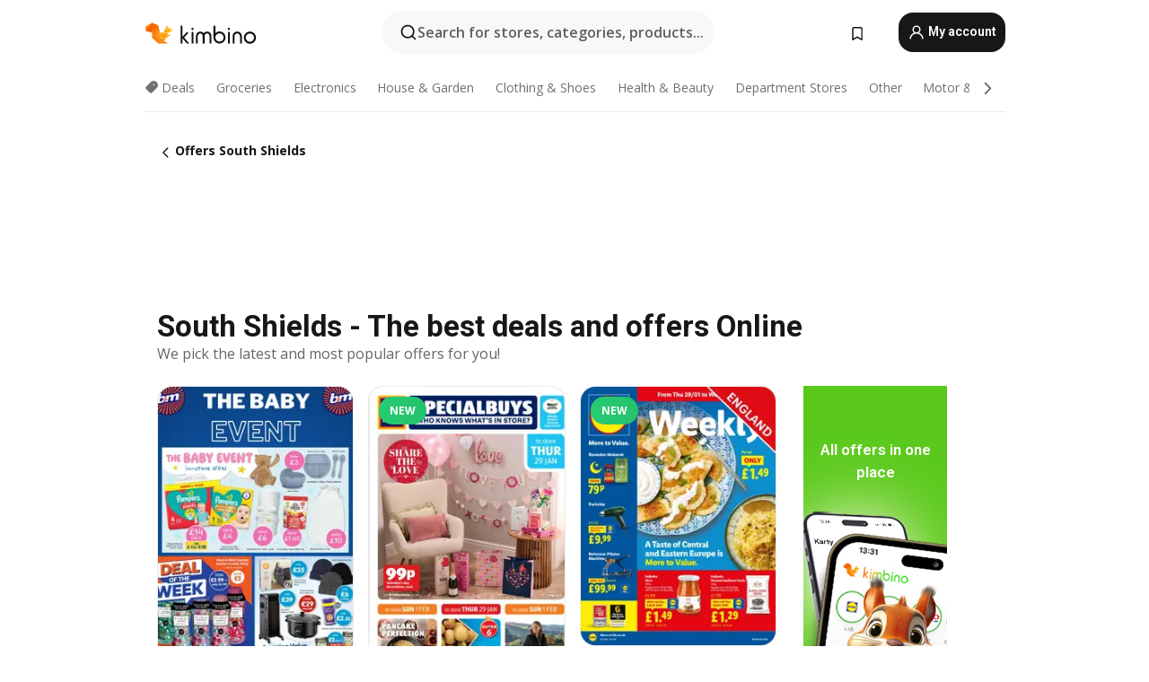

--- FILE ---
content_type: text/html;charset=utf-8
request_url: https://www.kimbino.co.uk/city/south-shields/
body_size: 93312
content:
<!DOCTYPE html><html  lang="en-GB"><head><meta charset="utf-8">
<meta name="viewport" content="width=device-width, initial-scale=1.0, maximum-scale=5.0, minimum-scale=1.0">
<title>South Shields - The best Deals and Offers Online | Kimbino</title>
<link rel="preconnect" href="https://fonts.googleapis.com">
<link rel="preconnect" href="https://fonts.gstatic.com" crossorigin>
<link rel="stylesheet" href="https://fonts.googleapis.com/css2?family=Open+Sans:wght@400;600;700&family=Roboto:wght@400;600;700&display=swap">
<style>.iziToast-capsule{backface-visibility:hidden;font-size:0;height:0;transform:translateZ(0);transition:transform .5s cubic-bezier(.25,.8,.25,1),height .5s cubic-bezier(.25,.8,.25,1);width:100%}.iziToast-capsule,.iziToast-capsule *{box-sizing:border-box}.iziToast-overlay{bottom:-100px;display:block;left:0;position:fixed;right:0;top:-100px;z-index:997}.iziToast{background:#ededede6;border-color:#ededede6;clear:both;cursor:default;display:inline-block;font-family:Lato,Tahoma,Arial;font-size:14px;padding:8px 45px 9px 0;pointer-events:all;position:relative;transform:translate(0);width:100%;-webkit-touch-callout:none;min-height:54px;-webkit-user-select:none;-moz-user-select:none;user-select:none}.iziToast>.iziToast-progressbar{background:#fff3;bottom:0;left:0;position:absolute;width:100%;z-index:1}.iziToast>.iziToast-progressbar>div{background:#0000004d;border-radius:0 0 3px 3px;height:2px;width:100%}.iziToast.iziToast-balloon:before{border-left:15px solid transparent;border-radius:0;border-right:0 solid transparent;border-top:10px solid #000;border-top-color:inherit;content:"";height:0;left:auto;position:absolute;right:8px;top:100%;width:0}.iziToast.iziToast-balloon .iziToast-progressbar{bottom:auto;top:0}.iziToast.iziToast-balloon>div{border-radius:0 0 0 3px}.iziToast>.iziToast-cover{background-color:#0000001a;background-position:50% 50%;background-repeat:no-repeat;background-size:100%;bottom:0;height:100%;left:0;margin:0;position:absolute;top:0}.iziToast>.iziToast-close{background:url([data-uri]) no-repeat 50% 50%;background-size:8px;border:0;cursor:pointer;height:100%;opacity:.6;outline:0;padding:0;position:absolute;right:0;top:0;width:42px}.iziToast>.iziToast-close:hover{opacity:1}.iziToast>.iziToast-body{height:auto;margin:0 0 0 15px;min-height:36px;padding:0 0 0 10px;position:relative;text-align:left}.iziToast>.iziToast-body:after{clear:both;content:"";display:table}.iziToast>.iziToast-body .iziToast-texts{display:inline-block;float:left;margin:10px 0 0;padding-right:2px}.iziToast>.iziToast-body .iziToast-inputs{float:left;margin:3px -2px;min-height:19px}.iziToast>.iziToast-body .iziToast-inputs>input:not([type=checkbox]):not([type=radio]),.iziToast>.iziToast-body .iziToast-inputs>select{background:#0000001a;border:0;border-radius:2px;box-shadow:0 0 0 1px #0003;color:#000;display:inline-block;font-size:13px;letter-spacing:.02em;margin:2px;min-height:26px;padding:4px 7px;position:relative}.iziToast>.iziToast-body .iziToast-inputs>input:not([type=checkbox]):not([type=radio]):focus,.iziToast>.iziToast-body .iziToast-inputs>select:focus{box-shadow:0 0 0 1px #0009}.iziToast>.iziToast-body .iziToast-buttons{float:left;margin:4px -2px;min-height:17px}.iziToast>.iziToast-body .iziToast-buttons>a,.iziToast>.iziToast-body .iziToast-buttons>button,.iziToast>.iziToast-body .iziToast-buttons>input:not([type=checkbox]):not([type=radio]){background:#0000001a;border:0;border-radius:2px;color:#000;cursor:pointer;display:inline-block;font-size:12px;letter-spacing:.02em;margin:2px;padding:5px 10px;position:relative}.iziToast>.iziToast-body .iziToast-buttons>a:hover,.iziToast>.iziToast-body .iziToast-buttons>button:hover,.iziToast>.iziToast-body .iziToast-buttons>input:not([type=checkbox]):not([type=radio]):hover{background:#0003}.iziToast>.iziToast-body .iziToast-buttons>a:focus,.iziToast>.iziToast-body .iziToast-buttons>button:focus,.iziToast>.iziToast-body .iziToast-buttons>input:not([type=checkbox]):not([type=radio]):focus{box-shadow:0 0 0 1px #0009}.iziToast>.iziToast-body .iziToast-buttons>a:active,.iziToast>.iziToast-body .iziToast-buttons>button:active,.iziToast>.iziToast-body .iziToast-buttons>input:not([type=checkbox]):not([type=radio]):active{top:1px}.iziToast>.iziToast-body .iziToast-icon{color:#000;display:table;font-size:23px;height:24px;left:0;line-height:24px;margin-top:-12px;position:absolute;top:50%;width:24px}.iziToast>.iziToast-body .iziToast-icon.ico-info{background:url([data-uri]) no-repeat 50% 50%;background-size:85%}.iziToast>.iziToast-body .iziToast-icon.ico-warning{background:url([data-uri]) no-repeat 50% 50%;background-size:85%}.iziToast>.iziToast-body .iziToast-icon.ico-error{background:url([data-uri]) no-repeat 50% 50%;background-size:80%}.iziToast>.iziToast-body .iziToast-icon.ico-success{background:url([data-uri]) no-repeat 50% 50%;background-size:85%}.iziToast>.iziToast-body .iziToast-icon.ico-question{background:url([data-uri]) no-repeat 50% 50%;background-size:85%}.iziToast>.iziToast-body .iziToast-message,.iziToast>.iziToast-body .iziToast-title{float:left;font-size:14px;line-height:16px;padding:0;text-align:left;white-space:normal}.iziToast>.iziToast-body .iziToast-title{color:#000;margin:0}.iziToast>.iziToast-body .iziToast-message{color:#0009;margin:0 0 10px}.iziToast.iziToast-animateInside .iziToast-buttons-child,.iziToast.iziToast-animateInside .iziToast-icon,.iziToast.iziToast-animateInside .iziToast-inputs-child,.iziToast.iziToast-animateInside .iziToast-message,.iziToast.iziToast-animateInside .iziToast-title{opacity:0}.iziToast-target{margin:0 auto;position:relative;width:100%}.iziToast-target .iziToast-capsule{overflow:hidden}.iziToast-target .iziToast-capsule:after{clear:both;content:" ";display:block;font-size:0;height:0;visibility:hidden}.iziToast-target .iziToast-capsule .iziToast{float:left;width:100%}.iziToast-wrapper{display:flex;flex-direction:column;pointer-events:none;position:fixed;width:100%;z-index:99999}.iziToast-wrapper .iziToast.iziToast-balloon:before{border-left:15px solid transparent;border-right:0 solid transparent;border-top:10px solid #000;border-top-color:inherit;left:auto;right:8px}.iziToast-wrapper-bottomLeft{bottom:0;left:0;text-align:left}.iziToast-wrapper-bottomLeft .iziToast.iziToast-balloon:before,.iziToast-wrapper-topLeft .iziToast.iziToast-balloon:before{border-left:0 solid transparent;border-right:15px solid transparent;left:8px;right:auto}.iziToast-wrapper-bottomRight{bottom:0;right:0;text-align:right}.iziToast-wrapper-topLeft{left:0;text-align:left;top:0}.iziToast-wrapper-topRight{right:0;text-align:right;top:0}.iziToast-wrapper-topCenter{left:0;right:0;text-align:center;top:0}.iziToast-wrapper-bottomCenter,.iziToast-wrapper-center{bottom:0;left:0;right:0;text-align:center}.iziToast-wrapper-center{align-items:center;flex-flow:column;justify-content:center;top:0}.iziToast-rtl{direction:rtl;font-family:Tahoma,Lato,Arial;padding:8px 0 9px 45px}.iziToast-rtl .iziToast-cover{left:auto;right:0}.iziToast-rtl .iziToast-close{left:0;right:auto}.iziToast-rtl .iziToast-body{margin:0 16px 0 0;padding:0 10px 0 0;text-align:right}.iziToast-rtl .iziToast-body .iziToast-buttons,.iziToast-rtl .iziToast-body .iziToast-inputs,.iziToast-rtl .iziToast-body .iziToast-message,.iziToast-rtl .iziToast-body .iziToast-texts,.iziToast-rtl .iziToast-body .iziToast-title{float:right;text-align:right}.iziToast-rtl .iziToast-body .iziToast-icon{left:auto;right:0}@media only screen and (min-width:568px){.iziToast-wrapper{padding:10px 15px}.iziToast{border-radius:3px;margin:5px 0;width:auto}.iziToast:after{border-radius:3px;box-shadow:inset 0 -10px 20px -10px #0003,inset 0 0 5px #0000001a,0 8px 8px -5px #00000040;content:"";height:100%;left:0;position:absolute;top:0;width:100%;z-index:-1}.iziToast:not(.iziToast-rtl) .iziToast-cover{border-radius:3px 0 0 3px}.iziToast.iziToast-rtl .iziToast-cover{border-radius:0 3px 3px 0}.iziToast.iziToast-color-dark:after{box-shadow:inset 0 -10px 20px -10px #ffffff4d,0 10px 10px -5px #00000040}.iziToast.iziToast-balloon .iziToast-progressbar{background:0 0}.iziToast.iziToast-balloon:after{box-shadow:0 10px 10px -5px #00000040,inset 0 10px 20px -5px #00000040}.iziToast-target .iziToast:after{box-shadow:inset 0 -10px 20px -10px #0003,inset 0 0 5px #0000001a}}.iziToast.iziToast-theme-dark{background:#565c70;border-color:#565c70}.iziToast.iziToast-theme-dark .iziToast-title{color:#fff}.iziToast.iziToast-theme-dark .iziToast-message{color:#ffffffb3;font-weight:300}.iziToast.iziToast-theme-dark .iziToast-close{background:url([data-uri]) no-repeat 50% 50%;background-size:8px}.iziToast.iziToast-theme-dark .iziToast-icon{color:#fff}.iziToast.iziToast-theme-dark .iziToast-icon.ico-info{background:url([data-uri]) no-repeat 50% 50%;background-size:85%}.iziToast.iziToast-theme-dark .iziToast-icon.ico-warning{background:url([data-uri]) no-repeat 50% 50%;background-size:85%}.iziToast.iziToast-theme-dark .iziToast-icon.ico-error{background:url([data-uri]) no-repeat 50% 50%;background-size:80%}.iziToast.iziToast-theme-dark .iziToast-icon.ico-success{background:url([data-uri]) no-repeat 50% 50%;background-size:85%}.iziToast.iziToast-theme-dark .iziToast-icon.ico-question{background:url([data-uri]) no-repeat 50% 50%;background-size:85%}.iziToast.iziToast-theme-dark .iziToast-buttons>a,.iziToast.iziToast-theme-dark .iziToast-buttons>button,.iziToast.iziToast-theme-dark .iziToast-buttons>input{background:#ffffff1a;color:#fff}.iziToast.iziToast-theme-dark .iziToast-buttons>a:hover,.iziToast.iziToast-theme-dark .iziToast-buttons>button:hover,.iziToast.iziToast-theme-dark .iziToast-buttons>input:hover{background:#fff3}.iziToast.iziToast-theme-dark .iziToast-buttons>a:focus,.iziToast.iziToast-theme-dark .iziToast-buttons>button:focus,.iziToast.iziToast-theme-dark .iziToast-buttons>input:focus{box-shadow:0 0 0 1px #fff9}.iziToast.iziToast-color-red{background:#ffafb4e6;border-color:#ffafb4e6}.iziToast.iziToast-color-orange{background:#ffcfa5e6;border-color:#ffcfa5e6}.iziToast.iziToast-color-yellow{background:#fff9b2e6;border-color:#fff9b2e6}.iziToast.iziToast-color-blue{background:#9ddeffe6;border-color:#9ddeffe6}.iziToast.iziToast-color-green{background:#a6efb8e6;border-color:#a6efb8e6}.iziToast.iziToast-layout2 .iziToast-body .iziToast-message,.iziToast.iziToast-layout2 .iziToast-body .iziToast-texts{width:100%}.iziToast.iziToast-layout3{border-radius:2px}.iziToast.iziToast-layout3:after{display:none}.iziToast .revealIn,.iziToast.revealIn{animation:iziT-revealIn 1s cubic-bezier(.25,1.6,.25,1) both}.iziToast .slideIn,.iziToast.slideIn{animation:iziT-slideIn 1s cubic-bezier(.16,.81,.32,1) both}.iziToast.bounceInLeft{animation:iziT-bounceInLeft .7s ease-in-out both}.iziToast.bounceInRight{animation:iziT-bounceInRight .85s ease-in-out both}.iziToast.bounceInDown{animation:iziT-bounceInDown .7s ease-in-out both}.iziToast.bounceInUp{animation:iziT-bounceInUp .7s ease-in-out both}.iziToast .fadeIn,.iziToast.fadeIn{animation:iziT-fadeIn .5s ease both}.iziToast.fadeInUp{animation:iziT-fadeInUp .7s ease both}.iziToast.fadeInDown{animation:iziT-fadeInDown .7s ease both}.iziToast.fadeInLeft{animation:iziT-fadeInLeft .85s cubic-bezier(.25,.8,.25,1) both}.iziToast.fadeInRight{animation:iziT-fadeInRight .85s cubic-bezier(.25,.8,.25,1) both}.iziToast.flipInX{animation:iziT-flipInX .85s cubic-bezier(.35,0,.25,1) both}.iziToast.fadeOut{animation:iziT-fadeOut .7s ease both}.iziToast.fadeOutDown{animation:iziT-fadeOutDown .7s cubic-bezier(.4,.45,.15,.91) both}.iziToast.fadeOutUp{animation:iziT-fadeOutUp .7s cubic-bezier(.4,.45,.15,.91) both}.iziToast.fadeOutLeft{animation:iziT-fadeOutLeft .5s ease both}.iziToast.fadeOutRight{animation:iziT-fadeOutRight .5s ease both}.iziToast.flipOutX{animation:iziT-flipOutX .7s cubic-bezier(.4,.45,.15,.91) both;backface-visibility:visible!important}.iziToast-overlay.fadeIn{animation:iziT-fadeIn .5s ease both}.iziToast-overlay.fadeOut{animation:iziT-fadeOut .7s ease both}@keyframes iziT-revealIn{0%{opacity:0;transform:scale3d(.3,.3,1)}to{opacity:1}}@keyframes iziT-slideIn{0%{opacity:0;transform:translate(50px)}to{opacity:1;transform:translate(0)}}@keyframes iziT-bounceInLeft{0%{opacity:0;transform:translate(280px)}50%{opacity:1;transform:translate(-20px)}70%{transform:translate(10px)}to{transform:translate(0)}}@keyframes iziT-bounceInRight{0%{opacity:0;transform:translate(-280px)}50%{opacity:1;transform:translate(20px)}70%{transform:translate(-10px)}to{transform:translate(0)}}@keyframes iziT-bounceInDown{0%{opacity:0;transform:translateY(-200px)}50%{opacity:1;transform:translateY(10px)}70%{transform:translateY(-5px)}to{transform:translateY(0)}}@keyframes iziT-bounceInUp{0%{opacity:0;transform:translateY(200px)}50%{opacity:1;transform:translateY(-10px)}70%{transform:translateY(5px)}to{transform:translateY(0)}}@keyframes iziT-fadeIn{0%{opacity:0}to{opacity:1}}@keyframes iziT-fadeInUp{0%{opacity:0;transform:translate3d(0,100%,0)}to{opacity:1;transform:none}}@keyframes iziT-fadeInDown{0%{opacity:0;transform:translate3d(0,-100%,0)}to{opacity:1;transform:none}}@keyframes iziT-fadeInLeft{0%{opacity:0;transform:translate3d(300px,0,0)}to{opacity:1;transform:none}}@keyframes iziT-fadeInRight{0%{opacity:0;transform:translate3d(-300px,0,0)}to{opacity:1;transform:none}}@keyframes iziT-flipInX{0%{opacity:0;transform:perspective(400px) rotateX(90deg)}40%{transform:perspective(400px) rotateX(-20deg)}60%{opacity:1;transform:perspective(400px) rotateX(10deg)}80%{transform:perspective(400px) rotateX(-5deg)}to{transform:perspective(400px)}}@keyframes iziT-fadeOut{0%{opacity:1}to{opacity:0}}@keyframes iziT-fadeOutDown{0%{opacity:1}to{opacity:0;transform:translate3d(0,100%,0)}}@keyframes iziT-fadeOutUp{0%{opacity:1}to{opacity:0;transform:translate3d(0,-100%,0)}}@keyframes iziT-fadeOutLeft{0%{opacity:1}to{opacity:0;transform:translate3d(-200px,0,0)}}@keyframes iziT-fadeOutRight{0%{opacity:1}to{opacity:0;transform:translate3d(200px,0,0)}}@keyframes iziT-flipOutX{0%{transform:perspective(400px)}30%{opacity:1;transform:perspective(400px) rotateX(-20deg)}to{opacity:0;transform:perspective(400px) rotateX(90deg)}}</style>
<style>.iziToast-wrapper .iziToast-capsule .iziToast{font-family:inherit!important;max-width:90%;padding:0 36px 0 0}.iziToast-wrapper .iziToast-capsule .iziToast.iziToast-theme-let-dark{border-radius:29px;font-weight:590;min-height:unset}.iziToast-wrapper .iziToast-capsule .iziToast.iziToast-theme-let-dark:after{box-shadow:none}.iziToast-wrapper .iziToast-capsule .iziToast.iziToast-theme-let-dark:not([class^=iziToast-layout])>.iziToast-body .iziToast-icon{transform:scale(.6666666667)!important}.iziToast-wrapper .iziToast-capsule .iziToast.iziToast-theme-let-dark:not([class^=iziToast-layout])>.iziToast-body .iziToast-buttons>:not([class^=custom-]){background:#ffffff0a;border:.5px solid hsla(0,0%,100%,.08);border-radius:12px;color:#fff;margin:2px 4px}.iziToast-wrapper .iziToast-capsule .iziToast.iziToast-theme-let-dark:not([class^=iziToast-layout])>.iziToast-body .iziToast-buttons>:not([class^=custom-]):active,.iziToast-wrapper .iziToast-capsule .iziToast.iziToast-theme-let-dark:not([class^=iziToast-layout])>.iziToast-body .iziToast-buttons>:not([class^=custom-]):focus{outline:1px solid #fff}.iziToast-wrapper .iziToast-capsule .iziToast.iziToast-theme-let-dark.iziToast-layout2>.iziToast-body:has(.iziToast-icon){padding-left:55px!important}.iziToast-wrapper .iziToast-capsule .iziToast.iziToast-theme-let-dark.iziToast-layout2>.iziToast-body .iziToast-icon{background-color:currentColor;border-radius:999px;color:#ffffff0a;left:8px;outline:12px solid currentColor;transform:unset!important}.iziToast-wrapper .iziToast-capsule .iziToast.iziToast-theme-let-dark.iziToast-layout2>.iziToast-body .iziToast-buttons>*{height:44px;padding:12px 20px}.iziToast-wrapper .iziToast-capsule .iziToast.iziToast-theme-let-dark>.iziToast-body{margin-left:16px;min-height:unset}.iziToast-wrapper .iziToast-capsule .iziToast.iziToast-theme-let-dark>.iziToast-body .iziToast-texts{margin-top:12px}.iziToast-wrapper .iziToast-capsule .iziToast.iziToast-theme-let-dark>.iziToast-body .iziToast-message{margin-bottom:12px!important}.iziToast-wrapper .iziToast-capsule .iziToast.iziToast-theme-let-dark>.iziToast-body .iziToast-buttons{float:right}.iziToast-wrapper .iziToast-capsule .iziToast.iziToast-theme-let-dark>.iziToast-body .iziToast-buttons>*{font-weight:600}.iziToast-wrapper .iziToast-capsule .iziToast.iziToast-theme-let-dark>.iziToast-body .iziToast-buttons>.custom-underline{background:none;border:none;box-shadow:none;color:#fff;outline:none;text-decoration:underline}.iziToast-wrapper .iziToast-capsule .iziToast.iziToast-theme-let-dark>.iziToast-body .iziToast-buttons>.custom-outline{background:none;border:.5px solid hsla(0,0%,100%,.08);border-radius:16px;color:#fff}.iziToast-wrapper .iziToast-capsule .iziToast.iziToast-theme-let-dark>.iziToast-body .iziToast-buttons>.custom-white{background:#fff;border-radius:16px;color:#2c2c2c}.iziToast-wrapper .iziToast-capsule .iziToast.iziToast-theme-let-dark>.iziToast-close{background:url(/images/toaster/icons/close.svg) no-repeat 50%;right:16px;width:16px}.iziToast-wrapper .iziToast-capsule .iziToast.iziToast-theme-let-dark>.iziToast-progressbar{left:50%;transform:translate(-50%);width:calc(100% - 40px)}body .iziToast-wrapper-bottomCenter{bottom:16px}body:has(.shop-subscription-banner-bottom) .iziToast-wrapper-bottomCenter{bottom:75px}</style>
<style>.svg-sprite[data-v-2d20a859]{fill:currentColor}</style>
<style>.rating[data-v-cc504407]{flex-wrap:nowrap;gap:5px}.rating .stars[data-v-cc504407]{background-image:url(/images/icons/star.svg);height:14px}.rating .reviews[data-v-cc504407]{color:#0a1217;display:-webkit-box;font-size:10px;font-weight:400;line-height:1.4;opacity:.66;-webkit-box-orient:vertical;-webkit-line-clamp:1;line-clamp:1;overflow:hidden;text-overflow:ellipsis}</style>
<style>.mobile-app-banner[data-v-669a73c1]{background-color:#fff;border-bottom:.5px solid #f2f2f7;height:58px;overflow:hidden;position:relative;z-index:20}@media (min-width:992px){.mobile-app-banner[data-v-669a73c1]{display:none}}.mobile-app-banner .content[data-v-669a73c1]{gap:8px;overflow:hidden;padding:2px 8px 2px 14px}.mobile-app-banner .content>.cta[data-v-669a73c1]{gap:10px;min-width:0;overflow:hidden}.mobile-app-banner .content>.cta .text[data-v-669a73c1]{overflow:hidden}.mobile-app-banner .content>.cta .text p[data-v-669a73c1]{color:#000;margin:0;overflow:hidden;text-overflow:ellipsis;white-space:nowrap}.mobile-app-banner .content>.cta .text p[data-v-669a73c1]:first-of-type{font-size:14px;font-weight:500;letter-spacing:-.4px}.mobile-app-banner .content>.cta .text p[data-v-669a73c1]:nth-of-type(2){font-size:12px;font-weight:400;letter-spacing:-.6px;opacity:.6}.mobile-app-banner .content .app-icon[data-v-669a73c1]{aspect-ratio:1;border:.5px solid #e5e5ea;border-radius:12px;min-width:50px}.mobile-app-banner .content .store-link[data-v-669a73c1]{background-color:#0074e5;border-radius:999px;color:#fff;font-size:14px;font-weight:600;height:30px;padding:0 17px;transition:filter .25s ease-in}.mobile-app-banner .content .store-link[data-v-669a73c1]:hover{filter:brightness(.9)}.mobile-app-banner .content .close-icon[data-v-669a73c1]{transition:transform .5s ease-in}.mobile-app-banner .content .close-icon[data-v-669a73c1]:hover{transform:scale(1.2)}.mobile-app-banner .content .close-icon[data-v-669a73c1],.mobile-app-banner .content .store-link[data-v-669a73c1]{cursor:pointer}</style>
<style>.search-button[data-v-c2f4e54d]{align-items:center;-webkit-appearance:none;-moz-appearance:none;appearance:none;background:#f8f8f8;border:none;border-radius:999px;color:#0a1217a8;display:flex;font-size:14px;font-weight:600;gap:8px;justify-content:space-between;max-height:36px;min-width:0;padding:8px 24px 8px 12px;position:relative;-webkit-user-select:none;-moz-user-select:none;user-select:none}@media (min-width:590px){.search-button[data-v-c2f4e54d]{font-size:16px;max-height:48px;min-width:300px;padding:12px 12px 12px 20px}}.search-button[data-v-c2f4e54d] svg{flex:1 0 20px;fill:#0a1217;max-width:20px}.search-button .try-to-search[data-v-c2f4e54d]{flex:1;overflow:hidden;text-align:left;text-overflow:ellipsis;white-space:nowrap}</style>
<style>input[data-v-6631adb9]{-webkit-appearance:none;-moz-appearance:none;appearance:none;background:none;border:none;color:#666;font-size:16px;font-weight:600;height:44px;outline:none;padding:0;width:100%}input[data-v-6631adb9]::-moz-placeholder{color:#0a1217a8}input[data-v-6631adb9]::placeholder{color:#0a1217a8}</style>
<style>.nuxt-icon{height:1em;margin-bottom:.125em;vertical-align:middle;width:1em}.nuxt-icon--fill,.nuxt-icon--fill *{fill:currentColor}</style>
<style>.loader-wrapper[data-v-d1e05baa]{align-items:center;display:flex;font-size:16px;font-weight:600;gap:6px;width:100%}.loader-wrapper .loader[data-v-d1e05baa]{animation:spin-d1e05baa 1.2s linear infinite;border:4px solid #f8f8f8;border-radius:50%;border-top-color:#5dbd20;height:24px;text-align:center;width:24px}@keyframes spin-d1e05baa{0%{transform:rotate(0)}to{transform:rotate(1turn)}}.city-picker-input[data-v-d1e05baa]{align-items:center;background:#f8f8f8;border-radius:999px;color:#0a1217a8;cursor:pointer;display:flex;font-size:14px;font-weight:600;gap:8px;max-height:36px;padding:8px 12px;position:relative;-webkit-user-select:none;-moz-user-select:none;user-select:none}.city-picker-input[data-v-d1e05baa]:has(.action-btn){padding-right:8px}@media (min-width:590px){.city-picker-input[data-v-d1e05baa]:has(.action-btn){padding-right:12px}}@media (min-width:590px){.city-picker-input[data-v-d1e05baa]{font-size:16px;max-height:48px;padding:12px 20px}}.city-picker-input .dummy-city[data-v-d1e05baa]{max-width:20vw;min-width:35px;overflow:hidden;text-overflow:ellipsis;white-space:nowrap}.city-picker-input .arrow[data-v-d1e05baa]{color:#0a1217;font-size:20px}.action-btn[data-v-d1e05baa]{align-items:center;-webkit-appearance:none;-moz-appearance:none;appearance:none;background:#0a1217;border:none;border-radius:12px;color:#fff;cursor:pointer;display:flex;font-size:12px;height:28px;margin-left:4px;padding:0 8px}@media (min-width:590px){.action-btn[data-v-d1e05baa]{height:32px}}.clear-btn[data-v-d1e05baa]{-webkit-appearance:none;-moz-appearance:none;appearance:none;background:none;border:none;color:#666;padding:0}</style>
<style>.notification-bell-holder[data-v-25c254b0]{height:24px;margin-left:1rem;position:relative;top:1px;width:24px}.notification-bell-holder .notification-bell[data-v-25c254b0]{--animationDuration:var(--6f9ae1d4);--width:0;--clipPath:0;clip-path:inset(var(--clipPath));cursor:pointer;flex-shrink:0;position:relative;text-align:center;transition:all var(--animationDuration);width:var(--width)}.notification-bell-holder .notification-bell.shown[data-v-25c254b0]{--clipPath:-10px;--width:24px}.notification-bell-holder .notification-bell.shown .notifications[data-v-25c254b0]{--countScale:1}.notification-bell-holder .notification-bell .icon[data-v-25c254b0]{height:21px;transform-origin:top center;transition:transform 1.5s;width:18px;will-change:transform}.notification-bell-holder .notification-bell .icon[data-v-25c254b0] path{fill:var(--357562ee)}.notification-bell-holder .notification-bell .icon.ringing[data-v-25c254b0]{animation:ring-25c254b0 var(--animationDuration) ease-in-out var(--0310a2f4)}.notification-bell-holder .notification-bell .notifications[data-v-25c254b0]{--countScale:0;align-items:center;background-color:#ff3b30;border:1.5px solid;border-radius:50%;color:#fff;display:flex;height:16px;justify-content:center;position:absolute;right:-3px;top:-3px;transform:scale(var(--countScale));transition:transform var(--animationDuration);width:16px;will-change:transform}.notification-bell-holder .notification-bell .notifications .count[data-v-25c254b0]{font-family:Roboto,sans-serif;font-size:10px;font-weight:700;position:relative;top:.5px}@keyframes ring-25c254b0{0%{transform:rotate(0)}25%{transform:rotate(15deg)}50%{transform:rotate(0)}75%{transform:rotate(-15deg)}to{transform:rotate(0)}}</style>
<style>.nav-bookmarks[data-v-8ef6e452]{min-width:36px;padding:6px}@media (min-width:992px){.nav-bookmarks[data-v-8ef6e452]{padding:12px}}.nav-bookmarks[data-v-8ef6e452]:after{background-color:red;border-radius:50%;content:"";display:inline-block;height:8px;opacity:0;position:absolute;right:6px;top:5px;transition:opacity .25s linear;width:8px}@media (min-width:992px){.nav-bookmarks[data-v-8ef6e452]:after{right:7px;top:8px}}.nav-bookmarks.has-entries[data-v-8ef6e452]:after{animation:showDot-8ef6e452 1s 1s forwards}.nav-bookmarks.pulsate[data-v-8ef6e452]:after{animation:pulsate-8ef6e452 2s 1s;opacity:1}.nav-bookmarks svg[data-v-8ef6e452]{color:#111;font-size:20px}@keyframes showDot-8ef6e452{0%{opacity:0}to{opacity:1}}@keyframes pulsate-8ef6e452{0%{transform:scale(1)}25%{transform:scale(1.35)}50%{transform:scale(1)}75%{transform:scale(1.35)}to{opacity:1}}</style>
<style>.dropdowns .dropdown-mobile-holder[data-v-c7af85b0]{background:#fff;display:block;height:100vh;padding-top:8px;position:fixed;right:0;text-align:left;top:0;transform-origin:right;width:100vw;z-index:50}@media (min-width:590px){.dropdowns .dropdown-mobile-holder[data-v-c7af85b0]{width:300px}}.dropdowns .dropdown-holder[data-v-c7af85b0]{left:0;margin-top:0;position:absolute;transform:translateZ(0);z-index:100}.dropdowns .dropdown-holder.slide-enter-active[data-v-c7af85b0],.dropdowns .dropdown-holder.slide-leave-active[data-v-c7af85b0]{transition:opacity .3s,margin-top .3s}.dropdowns .dropdown-holder.slide-enter-from[data-v-c7af85b0],.dropdowns .dropdown-holder.slide-leave-to[data-v-c7af85b0]{left:0;margin-top:15px;opacity:0}.dropdowns .dropdown-holder .dropdown-tip[data-v-c7af85b0]{background:#fff;bottom:0;clip-path:polygon(50% 0,0 100%,100% 100%);height:15px;left:0;position:absolute;transform:translateY(100%);width:20px}.dropdowns .dropdown-holder .dropdown-content[data-v-c7af85b0]{background:#fff;border-radius:5px;bottom:-14px;box-shadow:0 3px 10px #0000001a;display:block;left:0;position:absolute;transform:translateY(100%)}</style>
<style>.header-account-dropdown[data-v-23608a5b]{margin:0 .5rem 0 1rem}@media (min-width:992px){.header-account-dropdown[data-v-23608a5b]{margin-left:1.5rem}.header-account-dropdown__account[data-v-23608a5b]{align-items:center;background-color:#f5f5f57a;border:.5px solid #f2f2f7;border-radius:12px;color:#fff;cursor:pointer;display:flex;height:36px;justify-content:center;line-height:45px;text-align:center;transition:all .25s;width:36px}.header-account-dropdown__account[data-v-23608a5b]:hover{box-shadow:0 2px 8px #0000000a;filter:brightness(.95)}}.header-account-dropdown__account .user[data-v-23608a5b]{font-size:20px;margin-bottom:0;position:relative}@media (min-width:992px){.header-account-dropdown__account .user[data-v-23608a5b]{top:-1px}}.header-account-dropdown__account .user[data-v-23608a5b] path{fill:#0a1217}.header-account-dropdown__dropdown[data-v-23608a5b]{color:#666;font-family:Roboto,sans-serif;font-size:14px;font-weight:400;padding:1rem 0;width:100%}@media (min-width:590px){.header-account-dropdown__dropdown[data-v-23608a5b]{width:250px}}.header-account-dropdown__dropdown>div[data-v-23608a5b]{background-color:#fff}.header-account-dropdown__dropdown>div[data-v-23608a5b]:hover{color:#0a1217;filter:brightness(.95)}.header-account-dropdown__dropdown .number[data-v-23608a5b]{background-color:#171717;border-radius:50%;color:#fff;font-size:10px;height:18px;line-height:18px;text-align:center;width:18px}.header-account-dropdown__dropdown a[data-v-23608a5b],.header-account-dropdown__dropdown button[data-v-23608a5b]{color:currentColor;display:inline-block;padding:8px 15px 8px 25px;width:100%}.header-account-dropdown__dropdown a.orange[data-v-23608a5b],.header-account-dropdown__dropdown button.orange[data-v-23608a5b]{border:none;color:#f96a01;font-weight:700;overflow:hidden;text-overflow:ellipsis}.header-account-dropdown__dropdown a.orange span[data-v-23608a5b],.header-account-dropdown__dropdown button.orange span[data-v-23608a5b]{color:currentColor;font-size:12px;font-weight:400}.header-account-dropdown__dropdown .logout-btn[data-v-23608a5b]{-webkit-appearance:none;-moz-appearance:none;appearance:none;background:#fff;border:none;color:#0a1217;font-weight:600;overflow:hidden;text-align:left;text-overflow:ellipsis}</style>
<style>.button[data-v-ff603878]{background:#5dbd20;border:2px solid #5dbd20;border-radius:12px;box-sizing:border-box;-moz-box-sizing:border-box;color:#fff;cursor:pointer;display:inline-block;font-weight:700;height:-moz-max-content;height:max-content;line-height:1.2em;min-height:44px;padding:.5em 5em;transition:all .2s}.button[data-v-ff603878]:focus,.button[data-v-ff603878]:hover{color:#fff;outline:transparent}.button[data-v-ff603878]:hover{background:#70b653;border-color:#70b653}.button.white[data-v-ff603878]{border:2px solid #fff}.button.white[data-v-ff603878]:hover{background:#818181;border-color:#fff}.button.primary[data-v-ff603878]{background:#171717;border-color:#171717}.button.primary[data-v-ff603878]:hover{background:#313131;border-color:#313131}.button .arrow[data-v-ff603878]{margin:0 -.75rem 4px 1rem;transform:rotate(90deg)}.button.red[data-v-ff603878]{background:red;border-color:red}.button.red[data-v-ff603878]:hover{background:#f33;border-color:#f33}.button.orange[data-v-ff603878]{background:#f96a01;border-color:#f96a01}.button.orange[data-v-ff603878]:hover{background:#fe872f;border-color:#fe872f}.button.orange.outline[data-v-ff603878]{background:#fff;color:#f96a01}.button.orange.outline[data-v-ff603878]:hover{background:#f96a01;border-color:#f96a01;color:#fff}.button.green.outline[data-v-ff603878]{background:#fff;color:#5dbd20}.button.green.outline[data-v-ff603878]:hover{background:#5dbd20;color:#fff}.button.grey[data-v-ff603878]{background:#9d9d9d;border-color:#9d9d9d}.button.grey[data-v-ff603878]:hover{background:#b1b1b1;border-color:#b1b1b1}.button.grey.outline[data-v-ff603878]{background:transparent;border:2px solid #9d9d9d;color:#9d9d9d}.button.grey.outline[data-v-ff603878]:hover{background:#9d9d9d;color:#fff}.button.light-grey[data-v-ff603878]{background:#f5f5f5;border-color:#f5f5f5;color:#0a1217}.button.light-grey[data-v-ff603878]:hover{background:#e1e1e1;border-color:#e1e1e1}.button.light-grey.outline[data-v-ff603878]{background:transparent;border:2px solid #f5f5f5;color:#0a1217}.button.light-grey.outline[data-v-ff603878]:hover{background:#f5f5f5;color:#0a1217}.button.blue[data-v-ff603878]{background:#3b5998;border-color:#3b5998;color:#fff}.button.blue[data-v-ff603878]:hover{background:#344e86;border-color:#344e86}.button.google-login[data-v-ff603878]{background:#fff;border-color:#9d9d9d;color:#9d9d9d}.button.google-login[data-v-ff603878]:hover{background:#9d9d9d;color:#fff}.button.google-login:hover img[data-v-ff603878]{filter:brightness(0) invert(1)}.button.mustard[data-v-ff603878]{background:#f3a116;border-color:#f3a116}.button.mustard[data-v-ff603878]:hover{background:#f5b547;border-color:#f5b547}.button.slim[data-v-ff603878]{padding:.5em 2em}.button.no-wrap[data-v-ff603878]{white-space:nowrap}.button.block[data-v-ff603878]{display:block;padding-left:.5em;padding-right:.5em;text-align:center;width:100%}.button.text-left[data-v-ff603878],.button.text-right[data-v-ff603878]{text-align:left}.button.icon[data-v-ff603878]{align-items:center;border-radius:50%;display:flex;height:40px;justify-content:center;min-height:0;padding:0;width:40px}.button.compact[data-v-ff603878]{height:26px;width:26px}.button.disabled[data-v-ff603878]{opacity:.6}.button.shadow[data-v-ff603878]{box-shadow:0 7px 10px #00000065}</style>
<style>.inputs-desktop[data-v-fc9d1cbf]{gap:12px;width:60%}#header-main-toolbar .toolbar-desktop[data-v-fc9d1cbf]{background:#fff!important;height:72px;position:fixed;width:100vw;z-index:10}#header-main-toolbar .toolbar-desktop__holder[data-v-fc9d1cbf]{align-items:center;display:flex;height:100%;justify-content:space-between}#header-main-toolbar .toolbar-desktop .account-icon[data-v-fc9d1cbf]{height:20px;width:20px}#header-main-toolbar .toolbar-desktop .account-btn[data-v-fc9d1cbf]{-webkit-backdrop-filter:blur(15px);backdrop-filter:blur(15px);border-radius:16px;font-size:14px;font-weight:600;padding:0 8px}#header-main-toolbar .toolbar-desktop__toolbar-icons[data-v-fc9d1cbf]{align-items:center;color:#9d9d9d;display:flex;font-family:Roboto,sans-serif;font-size:14px;font-weight:700}#header-main-toolbar .toolbar-desktop__toolbar-icons div[data-v-fc9d1cbf],#header-main-toolbar .toolbar-desktop__toolbar-icons>button[data-v-fc9d1cbf]{cursor:pointer}#header-main-toolbar .toolbar-mobile[data-v-fc9d1cbf]{background:#fff;box-shadow:0 3px 10px #0000001a;position:fixed;transition:.3s ease-in-out;width:100vw;z-index:10}#header-main-toolbar .toolbar-mobile__holder[data-v-fc9d1cbf]{display:flex;gap:8px;min-height:92px}#header-main-toolbar .toolbar-mobile__top-row[data-v-fc9d1cbf]{align-items:center;display:flex;flex-direction:row;justify-content:space-between;width:100%}#header-main-toolbar .toolbar-mobile__menu[data-v-fc9d1cbf]{cursor:pointer}#header-main-toolbar .toolbar-mobile__menu[data-v-fc9d1cbf] path{fill:#0a1217}#header-main-toolbar .toolbar-mobile__icons[data-v-fc9d1cbf]{align-items:center;display:flex}#header-main-toolbar .toolbar-mobile__icons svg[data-v-fc9d1cbf]{font-size:20px}#header-main-toolbar .toolbar-mobile__icons .user[data-v-fc9d1cbf] path{fill:#0a1217}#header-main-toolbar .toolbar-mobile__icons>div[data-v-fc9d1cbf]{align-items:center;display:flex;justify-content:center;padding:6px;width:40px}#header-main-toolbar .toolbar-mobile__bottom-row[data-v-fc9d1cbf]{background:#fff;font-size:11px}#header-main-toolbar .toolbar-mobile__bottom-row.hidden-branches-height[data-v-fc9d1cbf]{height:0}#header-main-toolbar .toolbar-mobile__bottom-row .on[data-v-fc9d1cbf]{overflow:hidden;text-overflow:ellipsis;white-space:nowrap}#header-main-toolbar .toolbar-mobile__bottom-row .green[data-v-fc9d1cbf]{color:#5dbd20}#header-main-toolbar .toolbar-mobile__bottom-row svg[data-v-fc9d1cbf]{vertical-align:sub}#header-main-toolbar .toolbar-mobile__bottom-row .inputs[data-v-fc9d1cbf]{gap:8px}</style>
<style>.navbar-desktop-submenu[data-v-5556c928]{background:#f5f5f5;border-top:16px solid #fff;color:#fff;cursor:default;display:none;height:auto;padding:1em 0 1.5em;position:absolute;top:100%;width:100%;z-index:9}.navbar-desktop-submenu.show[data-v-5556c928]{display:block}.navbar-desktop-submenu__body[data-v-5556c928]{color:#666;font-size:.75em;font-weight:600;height:100%;-webkit-user-select:none;-moz-user-select:none;user-select:none}.navbar-desktop-submenu__body__shop-list[data-v-5556c928]{flex:1;font-family:Roboto,sans-serif;gap:8px}.navbar-desktop-submenu__body__shop-list a[data-v-5556c928]{color:currentColor}.navbar-desktop-submenu__body__shop-list a[data-v-5556c928]:focus,.navbar-desktop-submenu__body__shop-list a[data-v-5556c928]:hover{color:#0a1217;outline:none;text-decoration:underline}.navbar-desktop-submenu__body__shop-list__heading[data-v-5556c928]{color:#0a1217a8;font-weight:400}.navbar-desktop-submenu__body__shop-list__shop-links__shop-col[data-v-5556c928]{gap:4px}.navbar-desktop-submenu__body__shop-list__category-link[data-v-5556c928]{font-size:1.1667em;font-weight:700;text-decoration:underline}</style>
<style>.navbar-holder[data-v-e2edcd88]{background:#fff;display:none;position:fixed;top:72px;transition:.6s ease-in-out;width:100%;z-index:8}@media (min-width:992px){.navbar-holder[data-v-e2edcd88]{display:block}}.navbar-holder.scrolled-up[data-v-e2edcd88]{top:-300px}.navbar-holder .navbar-desktop[data-v-e2edcd88]{border-bottom:.5px solid rgba(0,0,0,.08);display:none;min-height:52px;white-space:nowrap}@media (min-width:992px){.navbar-holder .navbar-desktop[data-v-e2edcd88]{align-items:center;display:flex;justify-content:center}}.navbar-holder .navbar-desktop__arrow-left[data-v-e2edcd88],.navbar-holder .navbar-desktop__arrow-right[data-v-e2edcd88]{cursor:pointer;height:0;padding:0;transition:width .25s,height .25s,filter .25s,padding .25s;width:0;z-index:5}.navbar-holder .navbar-desktop__arrow-left[data-v-e2edcd88]:hover,.navbar-holder .navbar-desktop__arrow-right[data-v-e2edcd88]:hover{fill:#0a1217}.navbar-holder .navbar-desktop__arrow-left.shown[data-v-e2edcd88],.navbar-holder .navbar-desktop__arrow-right.shown[data-v-e2edcd88]{height:35px;padding:0 10px;width:40px}.navbar-holder .navbar-desktop__arrow-left[data-v-e2edcd88]{background:#fff;transform:rotate(90deg)}.navbar-holder .navbar-desktop__arrow-right[data-v-e2edcd88]{background:#fff;transform:rotate(-90deg)}.navbar-holder .navbar-desktop nav[data-v-e2edcd88]{border:none;display:flex;flex:1;margin:0;overflow-y:hidden;padding:0;position:relative;-ms-overflow-style:none;overflow:-moz-scrollbars-none;scrollbar-width:none}.navbar-holder .navbar-desktop nav[data-v-e2edcd88]::-webkit-scrollbar{display:none}.navbar-holder .navbar-desktop nav .offers-category[data-v-e2edcd88] svg{font-size:18px;margin-right:2px;position:relative;top:-2px}.navbar-holder .navbar-desktop a[data-v-e2edcd88]{border-bottom:0 solid transparent;color:#707070;display:inline-block;font-size:14px;font-weight:400;line-height:52px;margin-right:1.7em;position:relative}.navbar-holder .navbar-desktop a[data-v-e2edcd88]:after{background:transparent;bottom:0;content:"";height:2px;left:0;position:absolute;width:100%}.navbar-holder .navbar-desktop a.router-link-active[data-v-e2edcd88],.navbar-holder .navbar-desktop a.submenu-active[data-v-e2edcd88],.navbar-holder .navbar-desktop a[data-v-e2edcd88]:focus,.navbar-holder .navbar-desktop a[data-v-e2edcd88]:hover{color:#0a1217!important}.navbar-holder .navbar-desktop a.router-link-active[data-v-e2edcd88]:after,.navbar-holder .navbar-desktop a.submenu-active[data-v-e2edcd88]:after,.navbar-holder .navbar-desktop a[data-v-e2edcd88]:focus:after,.navbar-holder .navbar-desktop a[data-v-e2edcd88]:hover:after{background-color:#171717}.navbar-holder .navbar-desktop a.router-link-active[data-v-e2edcd88]{font-weight:600}.navbar-holder .navbar-desktop a[data-v-e2edcd88]:focus{outline:none}.navbar-holder .navbar-desktop a.event[data-v-e2edcd88],.navbar-holder .navbar-desktop a.special-offers[data-v-e2edcd88]{color:#707070;font-size:14px}.navbar-holder .navbar-desktop a.special-offers.router-link-exact-active[data-v-e2edcd88]{color:#f96a01!important}.navbar-holder .navbar-desktop a.special-offers.router-link-exact-active[data-v-e2edcd88]:after{background-color:#f96a01}</style>
<style>.navbar-links[data-v-240bc567]{line-height:3em}.navbar-links.submenu[data-v-240bc567]{padding-top:50px}.navbar-links a[data-v-240bc567],.navbar-links span[data-v-240bc567]{align-items:center;color:#666;cursor:pointer;display:flex;font-size:14px;justify-content:space-between}.navbar-links a svg[data-v-240bc567],.navbar-links span svg[data-v-240bc567]{height:16px;transform:rotate(270deg);width:16px}.navbar-links a.event[data-v-240bc567],.navbar-links span.event[data-v-240bc567]{color:#707070!important}.navbar-links a.special-offers[data-v-240bc567],.navbar-links span.special-offers[data-v-240bc567]{color:#707070;gap:2px;justify-content:flex-start}.navbar-links a.special-offers span[data-v-240bc567],.navbar-links span.special-offers span[data-v-240bc567]{color:inherit}.navbar-links a.special-offers[data-v-240bc567] svg,.navbar-links span.special-offers[data-v-240bc567] svg{transform:none}</style>
<style>.navbar-account .link[data-v-9d90c20f],.navbar-account a[data-v-9d90c20f]{color:#5dbd20;font-size:13px}.navbar-account p[data-v-9d90c20f]{font-size:11px;margin:0}.navbar-account .bigger[data-v-9d90c20f]{color:#666;display:block;font-size:16px;font-weight:700}.navbar-account .bigger svg[data-v-9d90c20f]{vertical-align:baseline}.navbar-account h3[data-v-9d90c20f]{color:#171717;font-size:23px}@media (min-width:590px){.navbar-account h3[data-v-9d90c20f]{cursor:pointer}}.navbar-account hr[data-v-9d90c20f]{border:0;border-top:1px solid #d6d6d6;margin:1em 0}</style>
<style>.navbar-footer[data-v-5b40f3fd]{align-items:flex-start;display:flex;flex-direction:column}.navbar-footer__app-holder[data-v-5b40f3fd]{display:flex;flex-direction:column;justify-content:space-between;margin-top:1em;width:210px}.navbar-footer__app-button[data-v-5b40f3fd]{margin-bottom:12px;max-width:100px!important}.navbar-footer__app-button[data-v-5b40f3fd] img{height:28px}.navbar-footer__socials[data-v-5b40f3fd]{display:flex;gap:15px;justify-content:flex-start;margin-bottom:100px;margin-top:20px;width:120px}.navbar-footer__socials a[data-v-5b40f3fd]{color:#9d9d9d!important;height:24px}.navbar-footer__socials a[data-v-5b40f3fd]:hover{color:#5dbd20!important}</style>
<style>.navbar-mobile[data-v-313f5c4b]{background:#000000b3;display:flex;flex-direction:column;height:100vh;position:fixed;width:100vw;z-index:41}.navbar-mobile.linear[data-v-313f5c4b]{background:linear-gradient(90deg,#000000b3 0,#000000b3 calc(100vw - 250px),#fff calc(100vw - 250px),#fff)}.navbar-mobile__body[data-v-313f5c4b]{height:100vh;overflow-y:scroll;position:absolute;right:0;width:inherit}.navbar-mobile__body.no-scroll[data-v-313f5c4b]{overflow-y:hidden}.navbar-mobile__shadow[data-v-313f5c4b]{height:100vh;position:fixed;width:calc(100vw - 250px);z-index:50}@media (min-width:590px){.navbar-mobile__shadow[data-v-313f5c4b]{width:calc(100vw - 300px)}}.navbar-mobile__menu-holder[data-v-313f5c4b]{background:#fff;box-sizing:border-box;-moz-box-sizing:border-box;flex-grow:1;min-height:100vh;min-width:250px;overflow-y:scroll;padding:8px 5px 0;position:absolute;right:0;text-align:right;top:0;transform-origin:right;z-index:50}@media (min-width:590px){.navbar-mobile__menu-holder[data-v-313f5c4b]{height:100vh;width:300px}}.navbar-mobile__menu-holder .close-menu[data-v-313f5c4b]{background:#fff;color:#9d9d9d;cursor:pointer;display:block;height:50px;line-height:36px;padding:8px 20px 0 0;position:fixed;right:0;top:0;width:250px;z-index:inherit}@media (min-width:590px){.navbar-mobile__menu-holder .close-menu[data-v-313f5c4b]{width:300px}}.navbar-mobile__menu-holder .close-menu.scrolled[data-v-313f5c4b]{box-shadow:0 3px 10px #0000001a;transition:all .2s}.navbar-mobile__nav-holder[data-v-313f5c4b]{background:#fff;display:flex;flex-flow:column;justify-content:flex-start;margin-top:42px;overflow-y:overlay;text-align:left}@media (min-width:590px){.navbar-mobile__nav-holder[data-v-313f5c4b]{min-height:100%}}.navbar-mobile__nav-holder nav[data-v-313f5c4b]{background:#fff}.navbar-mobile__nav-holder nav h4[data-v-313f5c4b]{font-family:Open Sans,sans-serif;overflow:hidden;text-overflow:ellipsis;white-space:nowrap}.navbar-mobile__nav-holder nav h4 svg[data-v-313f5c4b]{height:16px;margin-bottom:2px;transform:rotate(90deg);width:16px}.navbar-mobile__nav-holder[data-v-313f5c4b] hr,.navbar-mobile__nav-holder hr[data-v-313f5c4b]{border:0;border-top:1px solid #d6d6d6;margin:1em 0}.navbar-mobile__submenu[data-v-313f5c4b]{background:#fff;margin-top:50px;min-height:100vh;padding-left:20px;position:absolute;right:15px;top:0;width:235px}@media (min-width:590px){.navbar-mobile__submenu[data-v-313f5c4b]{width:275px}}.navbar-mobile__submenu-header[data-v-313f5c4b]{background:#fff;position:absolute;transform:translate(0);width:210px}@media (min-width:590px){.navbar-mobile__submenu-header[data-v-313f5c4b]{width:250px}}.navbar-mobile__submenu-header.scrolled[data-v-313f5c4b]{position:fixed}.navbar-mobile__submenu-header.scrolled hr[data-v-313f5c4b]{margin-bottom:.5em}.slide-enter-active[data-v-313f5c4b],.slide-leave-active[data-v-313f5c4b]{transition:all var(--99043bfa) ease-in-out}.slide-enter-from[data-v-313f5c4b],.slide-leave-to[data-v-313f5c4b]{transform:translate(300px)}.menu-hide-enter-active[data-v-313f5c4b],.menu-hide-leave-active[data-v-313f5c4b]{transition:all var(--a7f7f17e) ease-in-out}.menu-hide-enter-from[data-v-313f5c4b],.menu-hide-leave-to[data-v-313f5c4b]{opacity:0;transform:translate(-300px) scaleY(0);transform-origin:right}.submenu-slide-enter-active[data-v-313f5c4b],.submenu-slide-leave-active[data-v-313f5c4b]{transition:all var(--99043bfa) ease-in-out}.submenu-slide-enter-from[data-v-313f5c4b],.submenu-slide-leave-to[data-v-313f5c4b]{transform:translate(300px);transform-origin:top}</style>
<style>.shop-header[data-v-6801b5c0]{align-items:center;align-self:stretch;display:flex;height:56px;justify-content:space-between;padding:0}.shop-header .shop-header-left[data-v-6801b5c0]{align-items:center;display:flex;flex:1;gap:12px;min-width:0}.shop-header .shop-logo[data-v-6801b5c0]{align-items:center;aspect-ratio:1/1;border:.5px solid rgba(0,0,0,.15);border-radius:8px;display:flex;height:32px;justify-content:center;overflow:hidden;width:32px}.shop-header .shop-logo img[data-v-6801b5c0]{max-height:90%;max-width:90%;-o-object-fit:contain;object-fit:contain}.shop-header .shop-name[data-v-6801b5c0]{align-items:center;color:#171717;display:block;font-size:14px;font-weight:700;line-height:20px;margin:0;overflow:hidden;text-overflow:ellipsis;white-space:nowrap}.shop-header .action-btn[data-v-6801b5c0]{align-items:center;background:#171717;border:0;border-radius:12px;color:#fff;display:flex;font-size:12px;font-weight:600;gap:4px;justify-content:center;letter-spacing:0;line-height:16px;padding:8px 12px}.shop-header .arrow[data-v-6801b5c0]{cursor:pointer}</style>
<style>.tooltip-wrapper.fade-enter-active[data-v-b6f1a0fb],.tooltip-wrapper.fade-leave-active[data-v-b6f1a0fb]{transition:opacity .3s}.tooltip-wrapper.fade-enter-from[data-v-b6f1a0fb],.tooltip-wrapper.fade-leave-to[data-v-b6f1a0fb]{opacity:0}.tooltip-wrapper .text[data-v-b6f1a0fb]{border-radius:3px;font-size:12px;font-weight:700;margin-right:8px;overflow-x:hidden;padding:.4em .65em;pointer-events:none;position:absolute;right:100%;top:50%;transform:translateY(-50%);white-space:nowrap}.tooltip-wrapper .text[data-v-b6f1a0fb] :after{border-bottom:.6em solid transparent;border-top:.6em solid transparent;content:"";height:0;position:absolute;right:-6px;top:5px;width:0}.tooltip-wrapper.grey .text[data-v-b6f1a0fb]{background:#f4f4f4;color:#9d9d9d}.tooltip-wrapper.grey .text[data-v-b6f1a0fb] :after{border-left:.6em solid #f4f4f4}.tooltip-wrapper.green .text[data-v-b6f1a0fb]{background:#5dbd20;color:#fff}.tooltip-wrapper.green .text[data-v-b6f1a0fb] :after{border-left:.6em solid #5dbd20}.tooltip-wrapper.orange .text[data-v-b6f1a0fb]{background:#f96a01;color:#fff}.tooltip-wrapper.orange .text[data-v-b6f1a0fb] :after{border-left:.6em solid #f96a01}</style>
<style>.icon-menu-holder[data-v-bbb63ce7]{position:absolute;right:0;top:-2.5px;z-index:80}@media (min-width:590px){.icon-menu-holder[data-v-bbb63ce7]{top:50%;transform:translateY(-50%)}}.icon-menu-holder .icon-menu[data-v-bbb63ce7]{background:var(--36c36d0c);border-radius:50%;color:#9d9d9d;cursor:pointer;height:35px;line-height:35px;text-align:center;transition:all .3s;width:35px}.icon-menu-holder .icon-menu:hover svg[data-v-bbb63ce7]{color:#707070;transition:.2s ease-in-out}@media (min-width:590px){.icon-menu-holder.login[data-v-bbb63ce7]{top:0;transform:translateY(0)}}.icon-menu-holder.login .icon-menu[data-v-bbb63ce7]{align-items:center;display:flex;font-size:14px;height:24px;justify-content:space-evenly;vertical-align:center;width:24px}.icon-menu-holder.login .icon-menu svg[data-v-bbb63ce7]{height:14px;width:14px}@media (min-width:590px){.icon-menu-holder.login .icon-menu[data-v-bbb63ce7]{height:35px;line-height:35px;width:35px}.icon-menu-holder.login .icon-menu svg[data-v-bbb63ce7]{height:24px;width:24px}}</style>
<style>.header .brand[data-v-94f917fe]{align-items:center;background:#fff;margin:.8em 0 1.6em}.header .brand[data-v-94f917fe],.header .brand .container[data-v-94f917fe]{display:flex;justify-content:center}.header .brand[data-v-94f917fe] img{height:24px}@media (min-width:590px){.header .brand[data-v-94f917fe] img{height:35px;margin:1.2em 0}}</style>
<style>.switch-holder[data-v-c720a873]{background:#c4c4c4;border-radius:15px;cursor:pointer;display:flex;height:22px;padding:2px;position:relative;transition:all .3s;width:45px}.switch-holder.active[data-v-c720a873]{background:#5dbd20}.switch-holder.active .dot[data-v-c720a873]{transform:translate(23px)}.switch-holder.disabled[data-v-c720a873]{cursor:default;opacity:.4;pointer-events:none}.switch-holder .dot[data-v-c720a873]{background:#fff;border-radius:50%;height:18px;transition:all .3s;width:18px}</style>
<style>.button[data-v-077a7e48]{background:#5dbd20;border:2px solid #5dbd20;border-radius:5px;box-sizing:border-box;-moz-box-sizing:border-box;color:#fff;cursor:pointer;display:inline-block;font-weight:700;height:-moz-max-content;height:max-content;line-height:1.2em;min-height:44px;padding:.5em 5em;transition:all .2s}.button[data-v-077a7e48]:focus,.button[data-v-077a7e48]:hover{color:#fff;outline:transparent}.button[data-v-077a7e48]:hover{background:#70b653;border-color:#70b653}.button.white[data-v-077a7e48]{border:2px solid #fff}.button.white[data-v-077a7e48]:hover{background:#818181;border-color:#fff}.button .arrow[data-v-077a7e48]{margin:0 -.75rem 4px 1rem;transform:rotate(90deg)}.button.primary-black[data-v-077a7e48]{background:#171717;border-color:#171717}.button.primary-black[data-v-077a7e48]:hover{background:#313131;border-color:#313131}.button.red[data-v-077a7e48]{background:red;border-color:red}.button.red[data-v-077a7e48]:hover{background:#f33;border-color:#f33}.button.orange[data-v-077a7e48]{background:#f96a01;border-color:#f96a01}.button.orange[data-v-077a7e48]:hover{background:#fe872f;border-color:#fe872f}.button.orange.outline[data-v-077a7e48]{background:#fff;color:#f96a01}.button.orange.outline[data-v-077a7e48]:hover{background:#f96a01;border-color:#f96a01;color:#fff}.button.green.outline[data-v-077a7e48]{background:#fff;color:#5dbd20}.button.green.outline[data-v-077a7e48]:hover{background:#5dbd20;color:#fff}.button.grey[data-v-077a7e48]{background:#9d9d9d;border-color:#9d9d9d}.button.grey[data-v-077a7e48]:hover{background:#b1b1b1;border-color:#b1b1b1}.button.grey.outline[data-v-077a7e48]{background:transparent;border:2px solid #9d9d9d;color:#9d9d9d}.button.grey.outline[data-v-077a7e48]:hover{background:#9d9d9d;color:#fff}.button.light-grey[data-v-077a7e48]{background:#f5f5f5;border-color:#f5f5f5;color:#0a1217}.button.light-grey[data-v-077a7e48]:hover{background:#e1e1e1;border-color:#e1e1e1}.button.light-grey.outline[data-v-077a7e48]{background:transparent;border:2px solid #f5f5f5;color:#0a1217}.button.light-grey.outline[data-v-077a7e48]:hover{background:#f5f5f5;color:#0a1217}.button.blue[data-v-077a7e48]{background:#3b5998;border-color:#3b5998;color:#fff}.button.blue[data-v-077a7e48]:hover{background:#344e86;border-color:#344e86}.button.google-login[data-v-077a7e48]{background:#fff;border-color:#9d9d9d;color:#9d9d9d}.button.google-login[data-v-077a7e48]:hover{background:#9d9d9d;color:#fff}.button.google-login:hover img[data-v-077a7e48]{filter:brightness(0) invert(1)}.button.mustard[data-v-077a7e48]{background:#f3a116;border-color:#f3a116}.button.mustard[data-v-077a7e48]:hover{background:#f5b547;border-color:#f5b547}.button.slim[data-v-077a7e48]{padding:.5em 2em}.button.no-wrap[data-v-077a7e48]{white-space:nowrap}.button.block[data-v-077a7e48]{display:block;padding-left:.5em;padding-right:.5em;text-align:center;width:100%}.button.text-left[data-v-077a7e48],.button.text-right[data-v-077a7e48]{text-align:left}.button.icon[data-v-077a7e48]{align-items:center;border-radius:50%;display:flex;height:40px;justify-content:center;min-height:0;padding:0;width:40px}.button.compact[data-v-077a7e48]{height:26px;width:26px}.button.disabled[data-v-077a7e48],.button[data-v-077a7e48]:disabled{cursor:not-allowed;opacity:.6}.button.shadow[data-v-077a7e48]{box-shadow:0 7px 10px #00000065}</style>
<style>a[data-v-aa2d8489]{font-family:Roboto,sans-serif}.buttons[data-v-aa2d8489]{display:flex;justify-content:space-between}.buttons[data-v-aa2d8489] .button{font-size:14px;height:auto;min-width:160px;padding:.8em 1em}@media (max-width:350px){.buttons[data-v-aa2d8489] .button{min-width:120px}}.cookies-section[data-v-aa2d8489]{box-shadow:0 1px 6px #0000001f;margin:.5em -15px}.cookies-section[data-v-aa2d8489]:first-of-type{margin-top:1em}.cookies-section .section-headline[data-v-aa2d8489]{align-items:center;display:flex;justify-content:space-between;padding:1em;transition:.25s ease-in-out}.cookies-section .section-headline.opened[data-v-aa2d8489]{background:#5dbd20;color:#fff}.cookies-section .section-headline svg[data-v-aa2d8489]{color:#666;height:16px;transform:rotate(-90deg);transition:.2s ease-in-out;width:16px}.cookies-section .section-headline svg[data-v-aa2d8489] .svg-arrow-down{stroke-width:1.5px}.cookies-section .section-headline svg.rotated[data-v-aa2d8489]{color:#fff;transform:rotate(0)}.cookies-section .section-check[data-v-aa2d8489]{align-items:center;display:flex;justify-content:space-between}.cookies-section .section-text[data-v-aa2d8489]{margin-top:.75em;padding:0 1em 1em;transition:all .3s}.cookies-section .more-info[data-v-aa2d8489]{color:#666}</style>
<style>a[data-v-f5b67cb6]{font-family:Roboto,sans-serif}.cookies-section .section-check[data-v-f5b67cb6]{align-items:center}.buttons[data-v-f5b67cb6],.cookies-section .section-check[data-v-f5b67cb6]{display:flex;justify-content:space-between}.buttons[data-v-f5b67cb6] .button{font-size:14px;min-width:160px;padding:.8em 1em}@media (max-width:350px){.buttons[data-v-f5b67cb6] .button{min-width:120px}}@media (min-width:992px){.buttons[data-v-f5b67cb6]{display:block}.buttons[data-v-f5b67cb6] .button{max-width:285px;width:100%}.buttons[data-v-f5b67cb6] .button:first-of-type{margin-right:2rem}}@media (min-width:1300px){.buttons[data-v-f5b67cb6] .button{max-width:325px}}.cat-picker[data-v-f5b67cb6]{border-radius:8px;box-shadow:0 3px 30px #00000029;padding:1em 0;position:relative}.cat-picker[data-v-f5b67cb6]:after{border:10px solid transparent;border-left-color:#fff;content:"";height:0;position:absolute;right:-20px;top:10%;transition:.3s ease-in-out;width:0}.cat-picker.green-triangle[data-v-f5b67cb6]:after{border-left:10px solid #5dbd20}.cat-picker .cat-pick[data-v-f5b67cb6]{cursor:pointer;padding:.4em 1em;position:relative;transition:.3s ease-in-out}.cat-picker .cat-pick.active[data-v-f5b67cb6]{background-color:#5dbd20;color:#fff}.cat-picker .cat-pick a[data-v-f5b67cb6]{color:#666;display:block;font-weight:700;height:100%;width:100%}</style>
<style>.full-screen-modal[data-v-eba9eb7d]{height:100%;overflow-x:hidden;position:fixed;top:0;width:100vw;z-index:33}.full-screen-modal[data-v-eba9eb7d]:focus{border:none;outline:none}</style>
<style>.cookies-modal[data-v-e71bc736]{background:#fff;overflow-x:hidden}</style>
<style>.ad[data-v-a4cd315d]{text-align:center;width:100%}.ad[data-v-a4cd315d],.ad .text-center[data-v-a4cd315d]{font-size:10px}.ad .text-grey[data-v-a4cd315d]{color:#888}.ad.placeholder[data-v-a4cd315d]{min-height:315px}.ad.large-placeholder[data-v-a4cd315d]{height:660px}.ad.small-placeholder[data-v-a4cd315d]{min-height:115px}.logo-placeholder[data-v-a4cd315d]{left:0;margin-left:auto;margin-right:auto;opacity:.3;position:absolute;right:0;text-align:center;top:15%}</style>
<style>.bottom-ad[data-v-b27bfb53]{background:#fff;bottom:0;box-shadow:0 -3px 15px #0003;left:0;opacity:0;pointer-events:none;position:fixed;width:100%}.bottom-ad.visible[data-v-b27bfb53]{opacity:1;pointer-events:auto;transform:translateY(0)!important;z-index:96}.close[data-v-b27bfb53]{cursor:pointer;display:flex;justify-content:right;margin-top:-2.5px;width:100%}.close svg[data-v-b27bfb53]{height:20px;margin:0 10px;width:20px}@media (min-width:1500px){.close svg[data-v-b27bfb53]{height:24px;margin:10px 10px 0 0;width:24px}}.close-button-wrapper[data-v-b27bfb53]{align-items:center;background:#fff;display:flex;height:27px;justify-content:center;position:absolute;right:0;top:-27px;width:27px;z-index:96}.close-button svg[data-v-b27bfb53]{fill:none;stroke:#666;stroke-linecap:round;stroke-width:2px;height:10px;width:10px}</style>
<style>/*!
 * Bootstrap Reboot v4.6.2 (https://getbootstrap.com/)
 * Copyright 2011-2022 The Bootstrap Authors
 * Copyright 2011-2022 Twitter, Inc.
 * Licensed under MIT (https://github.com/twbs/bootstrap/blob/main/LICENSE)
 * Forked from Normalize.css, licensed MIT (https://github.com/necolas/normalize.css/blob/master/LICENSE.md)
 */*,:after,:before{box-sizing:border-box}html{font-family:sans-serif;line-height:1.15;-webkit-text-size-adjust:100%;-webkit-tap-highlight-color:rgba(0,0,0,0)}article,aside,figcaption,figure,footer,header,hgroup,main,nav,section{display:block}body{background-color:#fff;color:#212529;font-family:-apple-system,BlinkMacSystemFont,Segoe UI,Roboto,Helvetica Neue,Arial,Noto Sans,Liberation Sans,sans-serif,Apple Color Emoji,Segoe UI Emoji,Segoe UI Symbol,Noto Color Emoji;font-size:1rem;font-weight:400;line-height:1.5;margin:0;text-align:left}[tabindex="-1"]:focus:not(:focus-visible){outline:0!important}hr{box-sizing:content-box;height:0;overflow:visible}h1,h2,h3,h4,h5,h6{margin-bottom:.5rem;margin-top:0}p{margin-bottom:1rem;margin-top:0}abbr[data-original-title],abbr[title]{border-bottom:0;cursor:help;text-decoration:underline;-webkit-text-decoration:underline dotted;text-decoration:underline dotted;-webkit-text-decoration-skip-ink:none;text-decoration-skip-ink:none}address{font-style:normal;line-height:inherit}address,dl,ol,ul{margin-bottom:1rem}dl,ol,ul{margin-top:0}ol ol,ol ul,ul ol,ul ul{margin-bottom:0}dt{font-weight:700}dd{margin-bottom:.5rem;margin-left:0}blockquote{margin:0 0 1rem}b,strong{font-weight:bolder}small{font-size:80%}sub,sup{font-size:75%;line-height:0;position:relative;vertical-align:baseline}sub{bottom:-.25em}sup{top:-.5em}a{background-color:transparent;color:#007bff;text-decoration:none}a:hover{color:#0056b3;text-decoration:underline}a:not([href]):not([class]),a:not([href]):not([class]):hover{color:inherit;text-decoration:none}code,kbd,pre,samp{font-family:SFMono-Regular,Menlo,Monaco,Consolas,Liberation Mono,Courier New,monospace;font-size:1em}pre{margin-bottom:1rem;margin-top:0;overflow:auto;-ms-overflow-style:scrollbar}figure{margin:0 0 1rem}img{border-style:none}img,svg{vertical-align:middle}svg{overflow:hidden}table{border-collapse:collapse}caption{caption-side:bottom;color:#6c757d;padding-bottom:.75rem;padding-top:.75rem;text-align:left}th{text-align:inherit;text-align:-webkit-match-parent}label{display:inline-block;margin-bottom:.5rem}button{border-radius:0}button:focus:not(:focus-visible){outline:0}button,input,optgroup,select,textarea{font-family:inherit;font-size:inherit;line-height:inherit;margin:0}button,input{overflow:visible}button,select{text-transform:none}[role=button]{cursor:pointer}select{word-wrap:normal}[type=button],[type=reset],[type=submit],button{-webkit-appearance:button}[type=button]:not(:disabled),[type=reset]:not(:disabled),[type=submit]:not(:disabled),button:not(:disabled){cursor:pointer}[type=button]::-moz-focus-inner,[type=reset]::-moz-focus-inner,[type=submit]::-moz-focus-inner,button::-moz-focus-inner{border-style:none;padding:0}input[type=checkbox],input[type=radio]{box-sizing:border-box;padding:0}textarea{overflow:auto;resize:vertical}fieldset{border:0;margin:0;min-width:0;padding:0}legend{color:inherit;display:block;font-size:1.5rem;line-height:inherit;margin-bottom:.5rem;max-width:100%;padding:0;white-space:normal;width:100%}progress{vertical-align:baseline}[type=number]::-webkit-inner-spin-button,[type=number]::-webkit-outer-spin-button{height:auto}[type=search]{-webkit-appearance:none;outline-offset:-2px}[type=search]::-webkit-search-decoration{-webkit-appearance:none}::-webkit-file-upload-button{-webkit-appearance:button;font:inherit}output{display:inline-block}summary{cursor:pointer;display:list-item}template{display:none}[hidden]{display:none!important}/*!
 * Bootstrap Grid v4.6.2 (https://getbootstrap.com/)
 * Copyright 2011-2022 The Bootstrap Authors
 * Copyright 2011-2022 Twitter, Inc.
 * Licensed under MIT (https://github.com/twbs/bootstrap/blob/main/LICENSE)
 */html{box-sizing:border-box;-ms-overflow-style:scrollbar}*,:after,:before{box-sizing:inherit}.container,.container-fluid,.container-lg,.container-md,.container-sm,.container-xl,.container-xs,.container-xxl{margin-left:auto;margin-right:auto;padding-left:15px;padding-right:15px;width:100%}@media (min-width:420px){.container,.container-xs,.container-xxs{max-width:420px}}@media (min-width:590px){.container,.container-sm,.container-xs,.container-xxs{max-width:560px}}@media (min-width:760px){.container,.container-md,.container-sm,.container-xs,.container-xxs{max-width:730px}}@media (min-width:992px){.container,.container-lg,.container-md,.container-sm,.container-xs,.container-xxs{max-width:960px}}@media (min-width:1300px){.container,.container-lg,.container-md,.container-sm,.container-xl,.container-xs,.container-xxs{max-width:1230px}}@media (min-width:1500px){.container,.container-lg,.container-md,.container-sm,.container-xl,.container-xs,.container-xxl,.container-xxs{max-width:1440px}}.row{display:flex;flex-wrap:wrap;margin-left:-15px;margin-right:-15px}.no-gutters{margin-left:0;margin-right:0}.no-gutters>.col,.no-gutters>[class*=col-]{padding-left:0;padding-right:0}.col,.col-1,.col-10,.col-11,.col-12,.col-2,.col-3,.col-4,.col-5,.col-6,.col-7,.col-8,.col-9,.col-auto,.col-lg,.col-lg-1,.col-lg-10,.col-lg-11,.col-lg-12,.col-lg-2,.col-lg-3,.col-lg-4,.col-lg-5,.col-lg-6,.col-lg-7,.col-lg-8,.col-lg-9,.col-lg-auto,.col-md,.col-md-1,.col-md-10,.col-md-11,.col-md-12,.col-md-2,.col-md-3,.col-md-4,.col-md-5,.col-md-6,.col-md-7,.col-md-8,.col-md-9,.col-md-auto,.col-sm,.col-sm-1,.col-sm-10,.col-sm-11,.col-sm-12,.col-sm-2,.col-sm-3,.col-sm-4,.col-sm-5,.col-sm-6,.col-sm-7,.col-sm-8,.col-sm-9,.col-sm-auto,.col-xl,.col-xl-1,.col-xl-10,.col-xl-11,.col-xl-12,.col-xl-2,.col-xl-3,.col-xl-4,.col-xl-5,.col-xl-6,.col-xl-7,.col-xl-8,.col-xl-9,.col-xl-auto,.col-xs,.col-xs-1,.col-xs-10,.col-xs-11,.col-xs-12,.col-xs-2,.col-xs-3,.col-xs-4,.col-xs-5,.col-xs-6,.col-xs-7,.col-xs-8,.col-xs-9,.col-xs-auto,.col-xxl,.col-xxl-1,.col-xxl-10,.col-xxl-11,.col-xxl-12,.col-xxl-2,.col-xxl-3,.col-xxl-4,.col-xxl-5,.col-xxl-6,.col-xxl-7,.col-xxl-8,.col-xxl-9,.col-xxl-auto,.col-xxs,.col-xxs-1,.col-xxs-10,.col-xxs-11,.col-xxs-12,.col-xxs-2,.col-xxs-3,.col-xxs-4,.col-xxs-5,.col-xxs-6,.col-xxs-7,.col-xxs-8,.col-xxs-9,.col-xxs-auto{padding-left:15px;padding-right:15px;position:relative;width:100%}.col{flex-basis:0;flex-grow:1;max-width:100%}.row-cols-1>*{flex:0 0 100%;max-width:100%}.row-cols-2>*{flex:0 0 50%;max-width:50%}.row-cols-3>*{flex:0 0 33.3333333333%;max-width:33.3333333333%}.row-cols-4>*{flex:0 0 25%;max-width:25%}.row-cols-5>*{flex:0 0 20%;max-width:20%}.row-cols-6>*{flex:0 0 16.6666666667%;max-width:16.6666666667%}.col-auto{flex:0 0 auto;max-width:100%;width:auto}.col-1{flex:0 0 8.33333333%;max-width:8.33333333%}.col-2{flex:0 0 16.66666667%;max-width:16.66666667%}.col-3{flex:0 0 25%;max-width:25%}.col-4{flex:0 0 33.33333333%;max-width:33.33333333%}.col-5{flex:0 0 41.66666667%;max-width:41.66666667%}.col-6{flex:0 0 50%;max-width:50%}.col-7{flex:0 0 58.33333333%;max-width:58.33333333%}.col-8{flex:0 0 66.66666667%;max-width:66.66666667%}.col-9{flex:0 0 75%;max-width:75%}.col-10{flex:0 0 83.33333333%;max-width:83.33333333%}.col-11{flex:0 0 91.66666667%;max-width:91.66666667%}.col-12{flex:0 0 100%;max-width:100%}.order-first{order:-1}.order-last{order:13}.order-0{order:0}.order-1{order:1}.order-2{order:2}.order-3{order:3}.order-4{order:4}.order-5{order:5}.order-6{order:6}.order-7{order:7}.order-8{order:8}.order-9{order:9}.order-10{order:10}.order-11{order:11}.order-12{order:12}.offset-1{margin-left:8.33333333%}.offset-2{margin-left:16.66666667%}.offset-3{margin-left:25%}.offset-4{margin-left:33.33333333%}.offset-5{margin-left:41.66666667%}.offset-6{margin-left:50%}.offset-7{margin-left:58.33333333%}.offset-8{margin-left:66.66666667%}.offset-9{margin-left:75%}.offset-10{margin-left:83.33333333%}.offset-11{margin-left:91.66666667%}@media (min-width:340px){.col-xxs{flex-basis:0;flex-grow:1;max-width:100%}.row-cols-xxs-1>*{flex:0 0 100%;max-width:100%}.row-cols-xxs-2>*{flex:0 0 50%;max-width:50%}.row-cols-xxs-3>*{flex:0 0 33.3333333333%;max-width:33.3333333333%}.row-cols-xxs-4>*{flex:0 0 25%;max-width:25%}.row-cols-xxs-5>*{flex:0 0 20%;max-width:20%}.row-cols-xxs-6>*{flex:0 0 16.6666666667%;max-width:16.6666666667%}.col-xxs-auto{flex:0 0 auto;max-width:100%;width:auto}.col-xxs-1{flex:0 0 8.33333333%;max-width:8.33333333%}.col-xxs-2{flex:0 0 16.66666667%;max-width:16.66666667%}.col-xxs-3{flex:0 0 25%;max-width:25%}.col-xxs-4{flex:0 0 33.33333333%;max-width:33.33333333%}.col-xxs-5{flex:0 0 41.66666667%;max-width:41.66666667%}.col-xxs-6{flex:0 0 50%;max-width:50%}.col-xxs-7{flex:0 0 58.33333333%;max-width:58.33333333%}.col-xxs-8{flex:0 0 66.66666667%;max-width:66.66666667%}.col-xxs-9{flex:0 0 75%;max-width:75%}.col-xxs-10{flex:0 0 83.33333333%;max-width:83.33333333%}.col-xxs-11{flex:0 0 91.66666667%;max-width:91.66666667%}.col-xxs-12{flex:0 0 100%;max-width:100%}.order-xxs-first{order:-1}.order-xxs-last{order:13}.order-xxs-0{order:0}.order-xxs-1{order:1}.order-xxs-2{order:2}.order-xxs-3{order:3}.order-xxs-4{order:4}.order-xxs-5{order:5}.order-xxs-6{order:6}.order-xxs-7{order:7}.order-xxs-8{order:8}.order-xxs-9{order:9}.order-xxs-10{order:10}.order-xxs-11{order:11}.order-xxs-12{order:12}.offset-xxs-0{margin-left:0}.offset-xxs-1{margin-left:8.33333333%}.offset-xxs-2{margin-left:16.66666667%}.offset-xxs-3{margin-left:25%}.offset-xxs-4{margin-left:33.33333333%}.offset-xxs-5{margin-left:41.66666667%}.offset-xxs-6{margin-left:50%}.offset-xxs-7{margin-left:58.33333333%}.offset-xxs-8{margin-left:66.66666667%}.offset-xxs-9{margin-left:75%}.offset-xxs-10{margin-left:83.33333333%}.offset-xxs-11{margin-left:91.66666667%}}@media (min-width:420px){.col-xs{flex-basis:0;flex-grow:1;max-width:100%}.row-cols-xs-1>*{flex:0 0 100%;max-width:100%}.row-cols-xs-2>*{flex:0 0 50%;max-width:50%}.row-cols-xs-3>*{flex:0 0 33.3333333333%;max-width:33.3333333333%}.row-cols-xs-4>*{flex:0 0 25%;max-width:25%}.row-cols-xs-5>*{flex:0 0 20%;max-width:20%}.row-cols-xs-6>*{flex:0 0 16.6666666667%;max-width:16.6666666667%}.col-xs-auto{flex:0 0 auto;max-width:100%;width:auto}.col-xs-1{flex:0 0 8.33333333%;max-width:8.33333333%}.col-xs-2{flex:0 0 16.66666667%;max-width:16.66666667%}.col-xs-3{flex:0 0 25%;max-width:25%}.col-xs-4{flex:0 0 33.33333333%;max-width:33.33333333%}.col-xs-5{flex:0 0 41.66666667%;max-width:41.66666667%}.col-xs-6{flex:0 0 50%;max-width:50%}.col-xs-7{flex:0 0 58.33333333%;max-width:58.33333333%}.col-xs-8{flex:0 0 66.66666667%;max-width:66.66666667%}.col-xs-9{flex:0 0 75%;max-width:75%}.col-xs-10{flex:0 0 83.33333333%;max-width:83.33333333%}.col-xs-11{flex:0 0 91.66666667%;max-width:91.66666667%}.col-xs-12{flex:0 0 100%;max-width:100%}.order-xs-first{order:-1}.order-xs-last{order:13}.order-xs-0{order:0}.order-xs-1{order:1}.order-xs-2{order:2}.order-xs-3{order:3}.order-xs-4{order:4}.order-xs-5{order:5}.order-xs-6{order:6}.order-xs-7{order:7}.order-xs-8{order:8}.order-xs-9{order:9}.order-xs-10{order:10}.order-xs-11{order:11}.order-xs-12{order:12}.offset-xs-0{margin-left:0}.offset-xs-1{margin-left:8.33333333%}.offset-xs-2{margin-left:16.66666667%}.offset-xs-3{margin-left:25%}.offset-xs-4{margin-left:33.33333333%}.offset-xs-5{margin-left:41.66666667%}.offset-xs-6{margin-left:50%}.offset-xs-7{margin-left:58.33333333%}.offset-xs-8{margin-left:66.66666667%}.offset-xs-9{margin-left:75%}.offset-xs-10{margin-left:83.33333333%}.offset-xs-11{margin-left:91.66666667%}}@media (min-width:590px){.col-sm{flex-basis:0;flex-grow:1;max-width:100%}.row-cols-sm-1>*{flex:0 0 100%;max-width:100%}.row-cols-sm-2>*{flex:0 0 50%;max-width:50%}.row-cols-sm-3>*{flex:0 0 33.3333333333%;max-width:33.3333333333%}.row-cols-sm-4>*{flex:0 0 25%;max-width:25%}.row-cols-sm-5>*{flex:0 0 20%;max-width:20%}.row-cols-sm-6>*{flex:0 0 16.6666666667%;max-width:16.6666666667%}.col-sm-auto{flex:0 0 auto;max-width:100%;width:auto}.col-sm-1{flex:0 0 8.33333333%;max-width:8.33333333%}.col-sm-2{flex:0 0 16.66666667%;max-width:16.66666667%}.col-sm-3{flex:0 0 25%;max-width:25%}.col-sm-4{flex:0 0 33.33333333%;max-width:33.33333333%}.col-sm-5{flex:0 0 41.66666667%;max-width:41.66666667%}.col-sm-6{flex:0 0 50%;max-width:50%}.col-sm-7{flex:0 0 58.33333333%;max-width:58.33333333%}.col-sm-8{flex:0 0 66.66666667%;max-width:66.66666667%}.col-sm-9{flex:0 0 75%;max-width:75%}.col-sm-10{flex:0 0 83.33333333%;max-width:83.33333333%}.col-sm-11{flex:0 0 91.66666667%;max-width:91.66666667%}.col-sm-12{flex:0 0 100%;max-width:100%}.order-sm-first{order:-1}.order-sm-last{order:13}.order-sm-0{order:0}.order-sm-1{order:1}.order-sm-2{order:2}.order-sm-3{order:3}.order-sm-4{order:4}.order-sm-5{order:5}.order-sm-6{order:6}.order-sm-7{order:7}.order-sm-8{order:8}.order-sm-9{order:9}.order-sm-10{order:10}.order-sm-11{order:11}.order-sm-12{order:12}.offset-sm-0{margin-left:0}.offset-sm-1{margin-left:8.33333333%}.offset-sm-2{margin-left:16.66666667%}.offset-sm-3{margin-left:25%}.offset-sm-4{margin-left:33.33333333%}.offset-sm-5{margin-left:41.66666667%}.offset-sm-6{margin-left:50%}.offset-sm-7{margin-left:58.33333333%}.offset-sm-8{margin-left:66.66666667%}.offset-sm-9{margin-left:75%}.offset-sm-10{margin-left:83.33333333%}.offset-sm-11{margin-left:91.66666667%}}@media (min-width:760px){.col-md{flex-basis:0;flex-grow:1;max-width:100%}.row-cols-md-1>*{flex:0 0 100%;max-width:100%}.row-cols-md-2>*{flex:0 0 50%;max-width:50%}.row-cols-md-3>*{flex:0 0 33.3333333333%;max-width:33.3333333333%}.row-cols-md-4>*{flex:0 0 25%;max-width:25%}.row-cols-md-5>*{flex:0 0 20%;max-width:20%}.row-cols-md-6>*{flex:0 0 16.6666666667%;max-width:16.6666666667%}.col-md-auto{flex:0 0 auto;max-width:100%;width:auto}.col-md-1{flex:0 0 8.33333333%;max-width:8.33333333%}.col-md-2{flex:0 0 16.66666667%;max-width:16.66666667%}.col-md-3{flex:0 0 25%;max-width:25%}.col-md-4{flex:0 0 33.33333333%;max-width:33.33333333%}.col-md-5{flex:0 0 41.66666667%;max-width:41.66666667%}.col-md-6{flex:0 0 50%;max-width:50%}.col-md-7{flex:0 0 58.33333333%;max-width:58.33333333%}.col-md-8{flex:0 0 66.66666667%;max-width:66.66666667%}.col-md-9{flex:0 0 75%;max-width:75%}.col-md-10{flex:0 0 83.33333333%;max-width:83.33333333%}.col-md-11{flex:0 0 91.66666667%;max-width:91.66666667%}.col-md-12{flex:0 0 100%;max-width:100%}.order-md-first{order:-1}.order-md-last{order:13}.order-md-0{order:0}.order-md-1{order:1}.order-md-2{order:2}.order-md-3{order:3}.order-md-4{order:4}.order-md-5{order:5}.order-md-6{order:6}.order-md-7{order:7}.order-md-8{order:8}.order-md-9{order:9}.order-md-10{order:10}.order-md-11{order:11}.order-md-12{order:12}.offset-md-0{margin-left:0}.offset-md-1{margin-left:8.33333333%}.offset-md-2{margin-left:16.66666667%}.offset-md-3{margin-left:25%}.offset-md-4{margin-left:33.33333333%}.offset-md-5{margin-left:41.66666667%}.offset-md-6{margin-left:50%}.offset-md-7{margin-left:58.33333333%}.offset-md-8{margin-left:66.66666667%}.offset-md-9{margin-left:75%}.offset-md-10{margin-left:83.33333333%}.offset-md-11{margin-left:91.66666667%}}@media (min-width:992px){.col-lg{flex-basis:0;flex-grow:1;max-width:100%}.row-cols-lg-1>*{flex:0 0 100%;max-width:100%}.row-cols-lg-2>*{flex:0 0 50%;max-width:50%}.row-cols-lg-3>*{flex:0 0 33.3333333333%;max-width:33.3333333333%}.row-cols-lg-4>*{flex:0 0 25%;max-width:25%}.row-cols-lg-5>*{flex:0 0 20%;max-width:20%}.row-cols-lg-6>*{flex:0 0 16.6666666667%;max-width:16.6666666667%}.col-lg-auto{flex:0 0 auto;max-width:100%;width:auto}.col-lg-1{flex:0 0 8.33333333%;max-width:8.33333333%}.col-lg-2{flex:0 0 16.66666667%;max-width:16.66666667%}.col-lg-3{flex:0 0 25%;max-width:25%}.col-lg-4{flex:0 0 33.33333333%;max-width:33.33333333%}.col-lg-5{flex:0 0 41.66666667%;max-width:41.66666667%}.col-lg-6{flex:0 0 50%;max-width:50%}.col-lg-7{flex:0 0 58.33333333%;max-width:58.33333333%}.col-lg-8{flex:0 0 66.66666667%;max-width:66.66666667%}.col-lg-9{flex:0 0 75%;max-width:75%}.col-lg-10{flex:0 0 83.33333333%;max-width:83.33333333%}.col-lg-11{flex:0 0 91.66666667%;max-width:91.66666667%}.col-lg-12{flex:0 0 100%;max-width:100%}.order-lg-first{order:-1}.order-lg-last{order:13}.order-lg-0{order:0}.order-lg-1{order:1}.order-lg-2{order:2}.order-lg-3{order:3}.order-lg-4{order:4}.order-lg-5{order:5}.order-lg-6{order:6}.order-lg-7{order:7}.order-lg-8{order:8}.order-lg-9{order:9}.order-lg-10{order:10}.order-lg-11{order:11}.order-lg-12{order:12}.offset-lg-0{margin-left:0}.offset-lg-1{margin-left:8.33333333%}.offset-lg-2{margin-left:16.66666667%}.offset-lg-3{margin-left:25%}.offset-lg-4{margin-left:33.33333333%}.offset-lg-5{margin-left:41.66666667%}.offset-lg-6{margin-left:50%}.offset-lg-7{margin-left:58.33333333%}.offset-lg-8{margin-left:66.66666667%}.offset-lg-9{margin-left:75%}.offset-lg-10{margin-left:83.33333333%}.offset-lg-11{margin-left:91.66666667%}}@media (min-width:1300px){.col-xl{flex-basis:0;flex-grow:1;max-width:100%}.row-cols-xl-1>*{flex:0 0 100%;max-width:100%}.row-cols-xl-2>*{flex:0 0 50%;max-width:50%}.row-cols-xl-3>*{flex:0 0 33.3333333333%;max-width:33.3333333333%}.row-cols-xl-4>*{flex:0 0 25%;max-width:25%}.row-cols-xl-5>*{flex:0 0 20%;max-width:20%}.row-cols-xl-6>*{flex:0 0 16.6666666667%;max-width:16.6666666667%}.col-xl-auto{flex:0 0 auto;max-width:100%;width:auto}.col-xl-1{flex:0 0 8.33333333%;max-width:8.33333333%}.col-xl-2{flex:0 0 16.66666667%;max-width:16.66666667%}.col-xl-3{flex:0 0 25%;max-width:25%}.col-xl-4{flex:0 0 33.33333333%;max-width:33.33333333%}.col-xl-5{flex:0 0 41.66666667%;max-width:41.66666667%}.col-xl-6{flex:0 0 50%;max-width:50%}.col-xl-7{flex:0 0 58.33333333%;max-width:58.33333333%}.col-xl-8{flex:0 0 66.66666667%;max-width:66.66666667%}.col-xl-9{flex:0 0 75%;max-width:75%}.col-xl-10{flex:0 0 83.33333333%;max-width:83.33333333%}.col-xl-11{flex:0 0 91.66666667%;max-width:91.66666667%}.col-xl-12{flex:0 0 100%;max-width:100%}.order-xl-first{order:-1}.order-xl-last{order:13}.order-xl-0{order:0}.order-xl-1{order:1}.order-xl-2{order:2}.order-xl-3{order:3}.order-xl-4{order:4}.order-xl-5{order:5}.order-xl-6{order:6}.order-xl-7{order:7}.order-xl-8{order:8}.order-xl-9{order:9}.order-xl-10{order:10}.order-xl-11{order:11}.order-xl-12{order:12}.offset-xl-0{margin-left:0}.offset-xl-1{margin-left:8.33333333%}.offset-xl-2{margin-left:16.66666667%}.offset-xl-3{margin-left:25%}.offset-xl-4{margin-left:33.33333333%}.offset-xl-5{margin-left:41.66666667%}.offset-xl-6{margin-left:50%}.offset-xl-7{margin-left:58.33333333%}.offset-xl-8{margin-left:66.66666667%}.offset-xl-9{margin-left:75%}.offset-xl-10{margin-left:83.33333333%}.offset-xl-11{margin-left:91.66666667%}}@media (min-width:1500px){.col-xxl{flex-basis:0;flex-grow:1;max-width:100%}.row-cols-xxl-1>*{flex:0 0 100%;max-width:100%}.row-cols-xxl-2>*{flex:0 0 50%;max-width:50%}.row-cols-xxl-3>*{flex:0 0 33.3333333333%;max-width:33.3333333333%}.row-cols-xxl-4>*{flex:0 0 25%;max-width:25%}.row-cols-xxl-5>*{flex:0 0 20%;max-width:20%}.row-cols-xxl-6>*{flex:0 0 16.6666666667%;max-width:16.6666666667%}.col-xxl-auto{flex:0 0 auto;max-width:100%;width:auto}.col-xxl-1{flex:0 0 8.33333333%;max-width:8.33333333%}.col-xxl-2{flex:0 0 16.66666667%;max-width:16.66666667%}.col-xxl-3{flex:0 0 25%;max-width:25%}.col-xxl-4{flex:0 0 33.33333333%;max-width:33.33333333%}.col-xxl-5{flex:0 0 41.66666667%;max-width:41.66666667%}.col-xxl-6{flex:0 0 50%;max-width:50%}.col-xxl-7{flex:0 0 58.33333333%;max-width:58.33333333%}.col-xxl-8{flex:0 0 66.66666667%;max-width:66.66666667%}.col-xxl-9{flex:0 0 75%;max-width:75%}.col-xxl-10{flex:0 0 83.33333333%;max-width:83.33333333%}.col-xxl-11{flex:0 0 91.66666667%;max-width:91.66666667%}.col-xxl-12{flex:0 0 100%;max-width:100%}.order-xxl-first{order:-1}.order-xxl-last{order:13}.order-xxl-0{order:0}.order-xxl-1{order:1}.order-xxl-2{order:2}.order-xxl-3{order:3}.order-xxl-4{order:4}.order-xxl-5{order:5}.order-xxl-6{order:6}.order-xxl-7{order:7}.order-xxl-8{order:8}.order-xxl-9{order:9}.order-xxl-10{order:10}.order-xxl-11{order:11}.order-xxl-12{order:12}.offset-xxl-0{margin-left:0}.offset-xxl-1{margin-left:8.33333333%}.offset-xxl-2{margin-left:16.66666667%}.offset-xxl-3{margin-left:25%}.offset-xxl-4{margin-left:33.33333333%}.offset-xxl-5{margin-left:41.66666667%}.offset-xxl-6{margin-left:50%}.offset-xxl-7{margin-left:58.33333333%}.offset-xxl-8{margin-left:66.66666667%}.offset-xxl-9{margin-left:75%}.offset-xxl-10{margin-left:83.33333333%}.offset-xxl-11{margin-left:91.66666667%}}.d-none{display:none!important}.d-inline{display:inline!important}.d-inline-block{display:inline-block!important}.d-block{display:block!important}.d-table{display:table!important}.d-table-row{display:table-row!important}.d-table-cell{display:table-cell!important}.d-flex{display:flex!important}.d-inline-flex{display:inline-flex!important}@media (min-width:340px){.d-xxs-none{display:none!important}.d-xxs-inline{display:inline!important}.d-xxs-inline-block{display:inline-block!important}.d-xxs-block{display:block!important}.d-xxs-table{display:table!important}.d-xxs-table-row{display:table-row!important}.d-xxs-table-cell{display:table-cell!important}.d-xxs-flex{display:flex!important}.d-xxs-inline-flex{display:inline-flex!important}}@media (min-width:420px){.d-xs-none{display:none!important}.d-xs-inline{display:inline!important}.d-xs-inline-block{display:inline-block!important}.d-xs-block{display:block!important}.d-xs-table{display:table!important}.d-xs-table-row{display:table-row!important}.d-xs-table-cell{display:table-cell!important}.d-xs-flex{display:flex!important}.d-xs-inline-flex{display:inline-flex!important}}@media (min-width:590px){.d-sm-none{display:none!important}.d-sm-inline{display:inline!important}.d-sm-inline-block{display:inline-block!important}.d-sm-block{display:block!important}.d-sm-table{display:table!important}.d-sm-table-row{display:table-row!important}.d-sm-table-cell{display:table-cell!important}.d-sm-flex{display:flex!important}.d-sm-inline-flex{display:inline-flex!important}}@media (min-width:760px){.d-md-none{display:none!important}.d-md-inline{display:inline!important}.d-md-inline-block{display:inline-block!important}.d-md-block{display:block!important}.d-md-table{display:table!important}.d-md-table-row{display:table-row!important}.d-md-table-cell{display:table-cell!important}.d-md-flex{display:flex!important}.d-md-inline-flex{display:inline-flex!important}}@media (min-width:992px){.d-lg-none{display:none!important}.d-lg-inline{display:inline!important}.d-lg-inline-block{display:inline-block!important}.d-lg-block{display:block!important}.d-lg-table{display:table!important}.d-lg-table-row{display:table-row!important}.d-lg-table-cell{display:table-cell!important}.d-lg-flex{display:flex!important}.d-lg-inline-flex{display:inline-flex!important}}@media (min-width:1300px){.d-xl-none{display:none!important}.d-xl-inline{display:inline!important}.d-xl-inline-block{display:inline-block!important}.d-xl-block{display:block!important}.d-xl-table{display:table!important}.d-xl-table-row{display:table-row!important}.d-xl-table-cell{display:table-cell!important}.d-xl-flex{display:flex!important}.d-xl-inline-flex{display:inline-flex!important}}@media (min-width:1500px){.d-xxl-none{display:none!important}.d-xxl-inline{display:inline!important}.d-xxl-inline-block{display:inline-block!important}.d-xxl-block{display:block!important}.d-xxl-table{display:table!important}.d-xxl-table-row{display:table-row!important}.d-xxl-table-cell{display:table-cell!important}.d-xxl-flex{display:flex!important}.d-xxl-inline-flex{display:inline-flex!important}}@media print{.d-print-none{display:none!important}.d-print-inline{display:inline!important}.d-print-inline-block{display:inline-block!important}.d-print-block{display:block!important}.d-print-table{display:table!important}.d-print-table-row{display:table-row!important}.d-print-table-cell{display:table-cell!important}.d-print-flex{display:flex!important}.d-print-inline-flex{display:inline-flex!important}}.flex-row{flex-direction:row!important}.flex-column{flex-direction:column!important}.flex-row-reverse{flex-direction:row-reverse!important}.flex-column-reverse{flex-direction:column-reverse!important}.flex-wrap{flex-wrap:wrap!important}.flex-nowrap{flex-wrap:nowrap!important}.flex-wrap-reverse{flex-wrap:wrap-reverse!important}.flex-fill{flex:1 1 auto!important}.flex-grow-0{flex-grow:0!important}.flex-grow-1{flex-grow:1!important}.flex-shrink-0{flex-shrink:0!important}.flex-shrink-1{flex-shrink:1!important}.justify-content-start{justify-content:flex-start!important}.justify-content-end{justify-content:flex-end!important}.justify-content-center{justify-content:center!important}.justify-content-between{justify-content:space-between!important}.justify-content-around{justify-content:space-around!important}.align-items-start{align-items:flex-start!important}.align-items-end{align-items:flex-end!important}.align-items-center{align-items:center!important}.align-items-baseline{align-items:baseline!important}.align-items-stretch{align-items:stretch!important}.align-content-start{align-content:flex-start!important}.align-content-end{align-content:flex-end!important}.align-content-center{align-content:center!important}.align-content-between{align-content:space-between!important}.align-content-around{align-content:space-around!important}.align-content-stretch{align-content:stretch!important}.align-self-auto{align-self:auto!important}.align-self-start{align-self:flex-start!important}.align-self-end{align-self:flex-end!important}.align-self-center{align-self:center!important}.align-self-baseline{align-self:baseline!important}.align-self-stretch{align-self:stretch!important}@media (min-width:340px){.flex-xxs-row{flex-direction:row!important}.flex-xxs-column{flex-direction:column!important}.flex-xxs-row-reverse{flex-direction:row-reverse!important}.flex-xxs-column-reverse{flex-direction:column-reverse!important}.flex-xxs-wrap{flex-wrap:wrap!important}.flex-xxs-nowrap{flex-wrap:nowrap!important}.flex-xxs-wrap-reverse{flex-wrap:wrap-reverse!important}.flex-xxs-fill{flex:1 1 auto!important}.flex-xxs-grow-0{flex-grow:0!important}.flex-xxs-grow-1{flex-grow:1!important}.flex-xxs-shrink-0{flex-shrink:0!important}.flex-xxs-shrink-1{flex-shrink:1!important}.justify-content-xxs-start{justify-content:flex-start!important}.justify-content-xxs-end{justify-content:flex-end!important}.justify-content-xxs-center{justify-content:center!important}.justify-content-xxs-between{justify-content:space-between!important}.justify-content-xxs-around{justify-content:space-around!important}.align-items-xxs-start{align-items:flex-start!important}.align-items-xxs-end{align-items:flex-end!important}.align-items-xxs-center{align-items:center!important}.align-items-xxs-baseline{align-items:baseline!important}.align-items-xxs-stretch{align-items:stretch!important}.align-content-xxs-start{align-content:flex-start!important}.align-content-xxs-end{align-content:flex-end!important}.align-content-xxs-center{align-content:center!important}.align-content-xxs-between{align-content:space-between!important}.align-content-xxs-around{align-content:space-around!important}.align-content-xxs-stretch{align-content:stretch!important}.align-self-xxs-auto{align-self:auto!important}.align-self-xxs-start{align-self:flex-start!important}.align-self-xxs-end{align-self:flex-end!important}.align-self-xxs-center{align-self:center!important}.align-self-xxs-baseline{align-self:baseline!important}.align-self-xxs-stretch{align-self:stretch!important}}@media (min-width:420px){.flex-xs-row{flex-direction:row!important}.flex-xs-column{flex-direction:column!important}.flex-xs-row-reverse{flex-direction:row-reverse!important}.flex-xs-column-reverse{flex-direction:column-reverse!important}.flex-xs-wrap{flex-wrap:wrap!important}.flex-xs-nowrap{flex-wrap:nowrap!important}.flex-xs-wrap-reverse{flex-wrap:wrap-reverse!important}.flex-xs-fill{flex:1 1 auto!important}.flex-xs-grow-0{flex-grow:0!important}.flex-xs-grow-1{flex-grow:1!important}.flex-xs-shrink-0{flex-shrink:0!important}.flex-xs-shrink-1{flex-shrink:1!important}.justify-content-xs-start{justify-content:flex-start!important}.justify-content-xs-end{justify-content:flex-end!important}.justify-content-xs-center{justify-content:center!important}.justify-content-xs-between{justify-content:space-between!important}.justify-content-xs-around{justify-content:space-around!important}.align-items-xs-start{align-items:flex-start!important}.align-items-xs-end{align-items:flex-end!important}.align-items-xs-center{align-items:center!important}.align-items-xs-baseline{align-items:baseline!important}.align-items-xs-stretch{align-items:stretch!important}.align-content-xs-start{align-content:flex-start!important}.align-content-xs-end{align-content:flex-end!important}.align-content-xs-center{align-content:center!important}.align-content-xs-between{align-content:space-between!important}.align-content-xs-around{align-content:space-around!important}.align-content-xs-stretch{align-content:stretch!important}.align-self-xs-auto{align-self:auto!important}.align-self-xs-start{align-self:flex-start!important}.align-self-xs-end{align-self:flex-end!important}.align-self-xs-center{align-self:center!important}.align-self-xs-baseline{align-self:baseline!important}.align-self-xs-stretch{align-self:stretch!important}}@media (min-width:590px){.flex-sm-row{flex-direction:row!important}.flex-sm-column{flex-direction:column!important}.flex-sm-row-reverse{flex-direction:row-reverse!important}.flex-sm-column-reverse{flex-direction:column-reverse!important}.flex-sm-wrap{flex-wrap:wrap!important}.flex-sm-nowrap{flex-wrap:nowrap!important}.flex-sm-wrap-reverse{flex-wrap:wrap-reverse!important}.flex-sm-fill{flex:1 1 auto!important}.flex-sm-grow-0{flex-grow:0!important}.flex-sm-grow-1{flex-grow:1!important}.flex-sm-shrink-0{flex-shrink:0!important}.flex-sm-shrink-1{flex-shrink:1!important}.justify-content-sm-start{justify-content:flex-start!important}.justify-content-sm-end{justify-content:flex-end!important}.justify-content-sm-center{justify-content:center!important}.justify-content-sm-between{justify-content:space-between!important}.justify-content-sm-around{justify-content:space-around!important}.align-items-sm-start{align-items:flex-start!important}.align-items-sm-end{align-items:flex-end!important}.align-items-sm-center{align-items:center!important}.align-items-sm-baseline{align-items:baseline!important}.align-items-sm-stretch{align-items:stretch!important}.align-content-sm-start{align-content:flex-start!important}.align-content-sm-end{align-content:flex-end!important}.align-content-sm-center{align-content:center!important}.align-content-sm-between{align-content:space-between!important}.align-content-sm-around{align-content:space-around!important}.align-content-sm-stretch{align-content:stretch!important}.align-self-sm-auto{align-self:auto!important}.align-self-sm-start{align-self:flex-start!important}.align-self-sm-end{align-self:flex-end!important}.align-self-sm-center{align-self:center!important}.align-self-sm-baseline{align-self:baseline!important}.align-self-sm-stretch{align-self:stretch!important}}@media (min-width:760px){.flex-md-row{flex-direction:row!important}.flex-md-column{flex-direction:column!important}.flex-md-row-reverse{flex-direction:row-reverse!important}.flex-md-column-reverse{flex-direction:column-reverse!important}.flex-md-wrap{flex-wrap:wrap!important}.flex-md-nowrap{flex-wrap:nowrap!important}.flex-md-wrap-reverse{flex-wrap:wrap-reverse!important}.flex-md-fill{flex:1 1 auto!important}.flex-md-grow-0{flex-grow:0!important}.flex-md-grow-1{flex-grow:1!important}.flex-md-shrink-0{flex-shrink:0!important}.flex-md-shrink-1{flex-shrink:1!important}.justify-content-md-start{justify-content:flex-start!important}.justify-content-md-end{justify-content:flex-end!important}.justify-content-md-center{justify-content:center!important}.justify-content-md-between{justify-content:space-between!important}.justify-content-md-around{justify-content:space-around!important}.align-items-md-start{align-items:flex-start!important}.align-items-md-end{align-items:flex-end!important}.align-items-md-center{align-items:center!important}.align-items-md-baseline{align-items:baseline!important}.align-items-md-stretch{align-items:stretch!important}.align-content-md-start{align-content:flex-start!important}.align-content-md-end{align-content:flex-end!important}.align-content-md-center{align-content:center!important}.align-content-md-between{align-content:space-between!important}.align-content-md-around{align-content:space-around!important}.align-content-md-stretch{align-content:stretch!important}.align-self-md-auto{align-self:auto!important}.align-self-md-start{align-self:flex-start!important}.align-self-md-end{align-self:flex-end!important}.align-self-md-center{align-self:center!important}.align-self-md-baseline{align-self:baseline!important}.align-self-md-stretch{align-self:stretch!important}}@media (min-width:992px){.flex-lg-row{flex-direction:row!important}.flex-lg-column{flex-direction:column!important}.flex-lg-row-reverse{flex-direction:row-reverse!important}.flex-lg-column-reverse{flex-direction:column-reverse!important}.flex-lg-wrap{flex-wrap:wrap!important}.flex-lg-nowrap{flex-wrap:nowrap!important}.flex-lg-wrap-reverse{flex-wrap:wrap-reverse!important}.flex-lg-fill{flex:1 1 auto!important}.flex-lg-grow-0{flex-grow:0!important}.flex-lg-grow-1{flex-grow:1!important}.flex-lg-shrink-0{flex-shrink:0!important}.flex-lg-shrink-1{flex-shrink:1!important}.justify-content-lg-start{justify-content:flex-start!important}.justify-content-lg-end{justify-content:flex-end!important}.justify-content-lg-center{justify-content:center!important}.justify-content-lg-between{justify-content:space-between!important}.justify-content-lg-around{justify-content:space-around!important}.align-items-lg-start{align-items:flex-start!important}.align-items-lg-end{align-items:flex-end!important}.align-items-lg-center{align-items:center!important}.align-items-lg-baseline{align-items:baseline!important}.align-items-lg-stretch{align-items:stretch!important}.align-content-lg-start{align-content:flex-start!important}.align-content-lg-end{align-content:flex-end!important}.align-content-lg-center{align-content:center!important}.align-content-lg-between{align-content:space-between!important}.align-content-lg-around{align-content:space-around!important}.align-content-lg-stretch{align-content:stretch!important}.align-self-lg-auto{align-self:auto!important}.align-self-lg-start{align-self:flex-start!important}.align-self-lg-end{align-self:flex-end!important}.align-self-lg-center{align-self:center!important}.align-self-lg-baseline{align-self:baseline!important}.align-self-lg-stretch{align-self:stretch!important}}@media (min-width:1300px){.flex-xl-row{flex-direction:row!important}.flex-xl-column{flex-direction:column!important}.flex-xl-row-reverse{flex-direction:row-reverse!important}.flex-xl-column-reverse{flex-direction:column-reverse!important}.flex-xl-wrap{flex-wrap:wrap!important}.flex-xl-nowrap{flex-wrap:nowrap!important}.flex-xl-wrap-reverse{flex-wrap:wrap-reverse!important}.flex-xl-fill{flex:1 1 auto!important}.flex-xl-grow-0{flex-grow:0!important}.flex-xl-grow-1{flex-grow:1!important}.flex-xl-shrink-0{flex-shrink:0!important}.flex-xl-shrink-1{flex-shrink:1!important}.justify-content-xl-start{justify-content:flex-start!important}.justify-content-xl-end{justify-content:flex-end!important}.justify-content-xl-center{justify-content:center!important}.justify-content-xl-between{justify-content:space-between!important}.justify-content-xl-around{justify-content:space-around!important}.align-items-xl-start{align-items:flex-start!important}.align-items-xl-end{align-items:flex-end!important}.align-items-xl-center{align-items:center!important}.align-items-xl-baseline{align-items:baseline!important}.align-items-xl-stretch{align-items:stretch!important}.align-content-xl-start{align-content:flex-start!important}.align-content-xl-end{align-content:flex-end!important}.align-content-xl-center{align-content:center!important}.align-content-xl-between{align-content:space-between!important}.align-content-xl-around{align-content:space-around!important}.align-content-xl-stretch{align-content:stretch!important}.align-self-xl-auto{align-self:auto!important}.align-self-xl-start{align-self:flex-start!important}.align-self-xl-end{align-self:flex-end!important}.align-self-xl-center{align-self:center!important}.align-self-xl-baseline{align-self:baseline!important}.align-self-xl-stretch{align-self:stretch!important}}@media (min-width:1500px){.flex-xxl-row{flex-direction:row!important}.flex-xxl-column{flex-direction:column!important}.flex-xxl-row-reverse{flex-direction:row-reverse!important}.flex-xxl-column-reverse{flex-direction:column-reverse!important}.flex-xxl-wrap{flex-wrap:wrap!important}.flex-xxl-nowrap{flex-wrap:nowrap!important}.flex-xxl-wrap-reverse{flex-wrap:wrap-reverse!important}.flex-xxl-fill{flex:1 1 auto!important}.flex-xxl-grow-0{flex-grow:0!important}.flex-xxl-grow-1{flex-grow:1!important}.flex-xxl-shrink-0{flex-shrink:0!important}.flex-xxl-shrink-1{flex-shrink:1!important}.justify-content-xxl-start{justify-content:flex-start!important}.justify-content-xxl-end{justify-content:flex-end!important}.justify-content-xxl-center{justify-content:center!important}.justify-content-xxl-between{justify-content:space-between!important}.justify-content-xxl-around{justify-content:space-around!important}.align-items-xxl-start{align-items:flex-start!important}.align-items-xxl-end{align-items:flex-end!important}.align-items-xxl-center{align-items:center!important}.align-items-xxl-baseline{align-items:baseline!important}.align-items-xxl-stretch{align-items:stretch!important}.align-content-xxl-start{align-content:flex-start!important}.align-content-xxl-end{align-content:flex-end!important}.align-content-xxl-center{align-content:center!important}.align-content-xxl-between{align-content:space-between!important}.align-content-xxl-around{align-content:space-around!important}.align-content-xxl-stretch{align-content:stretch!important}.align-self-xxl-auto{align-self:auto!important}.align-self-xxl-start{align-self:flex-start!important}.align-self-xxl-end{align-self:flex-end!important}.align-self-xxl-center{align-self:center!important}.align-self-xxl-baseline{align-self:baseline!important}.align-self-xxl-stretch{align-self:stretch!important}}.m-0{margin:0!important}.mt-0,.my-0{margin-top:0!important}.mr-0,.mx-0{margin-right:0!important}.mb-0,.my-0{margin-bottom:0!important}.ml-0,.mx-0{margin-left:0!important}.m-1{margin:.25rem!important}.mt-1,.my-1{margin-top:.25rem!important}.mr-1,.mx-1{margin-right:.25rem!important}.mb-1,.my-1{margin-bottom:.25rem!important}.ml-1,.mx-1{margin-left:.25rem!important}.m-2{margin:.5rem!important}.mt-2,.my-2{margin-top:.5rem!important}.mr-2,.mx-2{margin-right:.5rem!important}.mb-2,.my-2{margin-bottom:.5rem!important}.ml-2,.mx-2{margin-left:.5rem!important}.m-3{margin:1rem!important}.mt-3,.my-3{margin-top:1rem!important}.mr-3,.mx-3{margin-right:1rem!important}.mb-3,.my-3{margin-bottom:1rem!important}.ml-3,.mx-3{margin-left:1rem!important}.m-4{margin:1.5rem!important}.mt-4,.my-4{margin-top:1.5rem!important}.mr-4,.mx-4{margin-right:1.5rem!important}.mb-4,.my-4{margin-bottom:1.5rem!important}.ml-4,.mx-4{margin-left:1.5rem!important}.m-5{margin:3rem!important}.mt-5,.my-5{margin-top:3rem!important}.mr-5,.mx-5{margin-right:3rem!important}.mb-5,.my-5{margin-bottom:3rem!important}.ml-5,.mx-5{margin-left:3rem!important}.p-0{padding:0!important}.pt-0,.py-0{padding-top:0!important}.pr-0,.px-0{padding-right:0!important}.pb-0,.py-0{padding-bottom:0!important}.pl-0,.px-0{padding-left:0!important}.p-1{padding:.25rem!important}.pt-1,.py-1{padding-top:.25rem!important}.pr-1,.px-1{padding-right:.25rem!important}.pb-1,.py-1{padding-bottom:.25rem!important}.pl-1,.px-1{padding-left:.25rem!important}.p-2{padding:.5rem!important}.pt-2,.py-2{padding-top:.5rem!important}.pr-2,.px-2{padding-right:.5rem!important}.pb-2,.py-2{padding-bottom:.5rem!important}.pl-2,.px-2{padding-left:.5rem!important}.p-3{padding:1rem!important}.pt-3,.py-3{padding-top:1rem!important}.pr-3,.px-3{padding-right:1rem!important}.pb-3,.py-3{padding-bottom:1rem!important}.pl-3,.px-3{padding-left:1rem!important}.p-4{padding:1.5rem!important}.pt-4,.py-4{padding-top:1.5rem!important}.pr-4,.px-4{padding-right:1.5rem!important}.pb-4,.py-4{padding-bottom:1.5rem!important}.pl-4,.px-4{padding-left:1.5rem!important}.p-5{padding:3rem!important}.pt-5,.py-5{padding-top:3rem!important}.pr-5,.px-5{padding-right:3rem!important}.pb-5,.py-5{padding-bottom:3rem!important}.pl-5,.px-5{padding-left:3rem!important}.m-n1{margin:-.25rem!important}.mt-n1,.my-n1{margin-top:-.25rem!important}.mr-n1,.mx-n1{margin-right:-.25rem!important}.mb-n1,.my-n1{margin-bottom:-.25rem!important}.ml-n1,.mx-n1{margin-left:-.25rem!important}.m-n2{margin:-.5rem!important}.mt-n2,.my-n2{margin-top:-.5rem!important}.mr-n2,.mx-n2{margin-right:-.5rem!important}.mb-n2,.my-n2{margin-bottom:-.5rem!important}.ml-n2,.mx-n2{margin-left:-.5rem!important}.m-n3{margin:-1rem!important}.mt-n3,.my-n3{margin-top:-1rem!important}.mr-n3,.mx-n3{margin-right:-1rem!important}.mb-n3,.my-n3{margin-bottom:-1rem!important}.ml-n3,.mx-n3{margin-left:-1rem!important}.m-n4{margin:-1.5rem!important}.mt-n4,.my-n4{margin-top:-1.5rem!important}.mr-n4,.mx-n4{margin-right:-1.5rem!important}.mb-n4,.my-n4{margin-bottom:-1.5rem!important}.ml-n4,.mx-n4{margin-left:-1.5rem!important}.m-n5{margin:-3rem!important}.mt-n5,.my-n5{margin-top:-3rem!important}.mr-n5,.mx-n5{margin-right:-3rem!important}.mb-n5,.my-n5{margin-bottom:-3rem!important}.ml-n5,.mx-n5{margin-left:-3rem!important}.m-auto{margin:auto!important}.mt-auto,.my-auto{margin-top:auto!important}.mr-auto,.mx-auto{margin-right:auto!important}.mb-auto,.my-auto{margin-bottom:auto!important}.ml-auto,.mx-auto{margin-left:auto!important}@media (min-width:340px){.m-xxs-0{margin:0!important}.mt-xxs-0,.my-xxs-0{margin-top:0!important}.mr-xxs-0,.mx-xxs-0{margin-right:0!important}.mb-xxs-0,.my-xxs-0{margin-bottom:0!important}.ml-xxs-0,.mx-xxs-0{margin-left:0!important}.m-xxs-1{margin:.25rem!important}.mt-xxs-1,.my-xxs-1{margin-top:.25rem!important}.mr-xxs-1,.mx-xxs-1{margin-right:.25rem!important}.mb-xxs-1,.my-xxs-1{margin-bottom:.25rem!important}.ml-xxs-1,.mx-xxs-1{margin-left:.25rem!important}.m-xxs-2{margin:.5rem!important}.mt-xxs-2,.my-xxs-2{margin-top:.5rem!important}.mr-xxs-2,.mx-xxs-2{margin-right:.5rem!important}.mb-xxs-2,.my-xxs-2{margin-bottom:.5rem!important}.ml-xxs-2,.mx-xxs-2{margin-left:.5rem!important}.m-xxs-3{margin:1rem!important}.mt-xxs-3,.my-xxs-3{margin-top:1rem!important}.mr-xxs-3,.mx-xxs-3{margin-right:1rem!important}.mb-xxs-3,.my-xxs-3{margin-bottom:1rem!important}.ml-xxs-3,.mx-xxs-3{margin-left:1rem!important}.m-xxs-4{margin:1.5rem!important}.mt-xxs-4,.my-xxs-4{margin-top:1.5rem!important}.mr-xxs-4,.mx-xxs-4{margin-right:1.5rem!important}.mb-xxs-4,.my-xxs-4{margin-bottom:1.5rem!important}.ml-xxs-4,.mx-xxs-4{margin-left:1.5rem!important}.m-xxs-5{margin:3rem!important}.mt-xxs-5,.my-xxs-5{margin-top:3rem!important}.mr-xxs-5,.mx-xxs-5{margin-right:3rem!important}.mb-xxs-5,.my-xxs-5{margin-bottom:3rem!important}.ml-xxs-5,.mx-xxs-5{margin-left:3rem!important}.p-xxs-0{padding:0!important}.pt-xxs-0,.py-xxs-0{padding-top:0!important}.pr-xxs-0,.px-xxs-0{padding-right:0!important}.pb-xxs-0,.py-xxs-0{padding-bottom:0!important}.pl-xxs-0,.px-xxs-0{padding-left:0!important}.p-xxs-1{padding:.25rem!important}.pt-xxs-1,.py-xxs-1{padding-top:.25rem!important}.pr-xxs-1,.px-xxs-1{padding-right:.25rem!important}.pb-xxs-1,.py-xxs-1{padding-bottom:.25rem!important}.pl-xxs-1,.px-xxs-1{padding-left:.25rem!important}.p-xxs-2{padding:.5rem!important}.pt-xxs-2,.py-xxs-2{padding-top:.5rem!important}.pr-xxs-2,.px-xxs-2{padding-right:.5rem!important}.pb-xxs-2,.py-xxs-2{padding-bottom:.5rem!important}.pl-xxs-2,.px-xxs-2{padding-left:.5rem!important}.p-xxs-3{padding:1rem!important}.pt-xxs-3,.py-xxs-3{padding-top:1rem!important}.pr-xxs-3,.px-xxs-3{padding-right:1rem!important}.pb-xxs-3,.py-xxs-3{padding-bottom:1rem!important}.pl-xxs-3,.px-xxs-3{padding-left:1rem!important}.p-xxs-4{padding:1.5rem!important}.pt-xxs-4,.py-xxs-4{padding-top:1.5rem!important}.pr-xxs-4,.px-xxs-4{padding-right:1.5rem!important}.pb-xxs-4,.py-xxs-4{padding-bottom:1.5rem!important}.pl-xxs-4,.px-xxs-4{padding-left:1.5rem!important}.p-xxs-5{padding:3rem!important}.pt-xxs-5,.py-xxs-5{padding-top:3rem!important}.pr-xxs-5,.px-xxs-5{padding-right:3rem!important}.pb-xxs-5,.py-xxs-5{padding-bottom:3rem!important}.pl-xxs-5,.px-xxs-5{padding-left:3rem!important}.m-xxs-n1{margin:-.25rem!important}.mt-xxs-n1,.my-xxs-n1{margin-top:-.25rem!important}.mr-xxs-n1,.mx-xxs-n1{margin-right:-.25rem!important}.mb-xxs-n1,.my-xxs-n1{margin-bottom:-.25rem!important}.ml-xxs-n1,.mx-xxs-n1{margin-left:-.25rem!important}.m-xxs-n2{margin:-.5rem!important}.mt-xxs-n2,.my-xxs-n2{margin-top:-.5rem!important}.mr-xxs-n2,.mx-xxs-n2{margin-right:-.5rem!important}.mb-xxs-n2,.my-xxs-n2{margin-bottom:-.5rem!important}.ml-xxs-n2,.mx-xxs-n2{margin-left:-.5rem!important}.m-xxs-n3{margin:-1rem!important}.mt-xxs-n3,.my-xxs-n3{margin-top:-1rem!important}.mr-xxs-n3,.mx-xxs-n3{margin-right:-1rem!important}.mb-xxs-n3,.my-xxs-n3{margin-bottom:-1rem!important}.ml-xxs-n3,.mx-xxs-n3{margin-left:-1rem!important}.m-xxs-n4{margin:-1.5rem!important}.mt-xxs-n4,.my-xxs-n4{margin-top:-1.5rem!important}.mr-xxs-n4,.mx-xxs-n4{margin-right:-1.5rem!important}.mb-xxs-n4,.my-xxs-n4{margin-bottom:-1.5rem!important}.ml-xxs-n4,.mx-xxs-n4{margin-left:-1.5rem!important}.m-xxs-n5{margin:-3rem!important}.mt-xxs-n5,.my-xxs-n5{margin-top:-3rem!important}.mr-xxs-n5,.mx-xxs-n5{margin-right:-3rem!important}.mb-xxs-n5,.my-xxs-n5{margin-bottom:-3rem!important}.ml-xxs-n5,.mx-xxs-n5{margin-left:-3rem!important}.m-xxs-auto{margin:auto!important}.mt-xxs-auto,.my-xxs-auto{margin-top:auto!important}.mr-xxs-auto,.mx-xxs-auto{margin-right:auto!important}.mb-xxs-auto,.my-xxs-auto{margin-bottom:auto!important}.ml-xxs-auto,.mx-xxs-auto{margin-left:auto!important}}@media (min-width:420px){.m-xs-0{margin:0!important}.mt-xs-0,.my-xs-0{margin-top:0!important}.mr-xs-0,.mx-xs-0{margin-right:0!important}.mb-xs-0,.my-xs-0{margin-bottom:0!important}.ml-xs-0,.mx-xs-0{margin-left:0!important}.m-xs-1{margin:.25rem!important}.mt-xs-1,.my-xs-1{margin-top:.25rem!important}.mr-xs-1,.mx-xs-1{margin-right:.25rem!important}.mb-xs-1,.my-xs-1{margin-bottom:.25rem!important}.ml-xs-1,.mx-xs-1{margin-left:.25rem!important}.m-xs-2{margin:.5rem!important}.mt-xs-2,.my-xs-2{margin-top:.5rem!important}.mr-xs-2,.mx-xs-2{margin-right:.5rem!important}.mb-xs-2,.my-xs-2{margin-bottom:.5rem!important}.ml-xs-2,.mx-xs-2{margin-left:.5rem!important}.m-xs-3{margin:1rem!important}.mt-xs-3,.my-xs-3{margin-top:1rem!important}.mr-xs-3,.mx-xs-3{margin-right:1rem!important}.mb-xs-3,.my-xs-3{margin-bottom:1rem!important}.ml-xs-3,.mx-xs-3{margin-left:1rem!important}.m-xs-4{margin:1.5rem!important}.mt-xs-4,.my-xs-4{margin-top:1.5rem!important}.mr-xs-4,.mx-xs-4{margin-right:1.5rem!important}.mb-xs-4,.my-xs-4{margin-bottom:1.5rem!important}.ml-xs-4,.mx-xs-4{margin-left:1.5rem!important}.m-xs-5{margin:3rem!important}.mt-xs-5,.my-xs-5{margin-top:3rem!important}.mr-xs-5,.mx-xs-5{margin-right:3rem!important}.mb-xs-5,.my-xs-5{margin-bottom:3rem!important}.ml-xs-5,.mx-xs-5{margin-left:3rem!important}.p-xs-0{padding:0!important}.pt-xs-0,.py-xs-0{padding-top:0!important}.pr-xs-0,.px-xs-0{padding-right:0!important}.pb-xs-0,.py-xs-0{padding-bottom:0!important}.pl-xs-0,.px-xs-0{padding-left:0!important}.p-xs-1{padding:.25rem!important}.pt-xs-1,.py-xs-1{padding-top:.25rem!important}.pr-xs-1,.px-xs-1{padding-right:.25rem!important}.pb-xs-1,.py-xs-1{padding-bottom:.25rem!important}.pl-xs-1,.px-xs-1{padding-left:.25rem!important}.p-xs-2{padding:.5rem!important}.pt-xs-2,.py-xs-2{padding-top:.5rem!important}.pr-xs-2,.px-xs-2{padding-right:.5rem!important}.pb-xs-2,.py-xs-2{padding-bottom:.5rem!important}.pl-xs-2,.px-xs-2{padding-left:.5rem!important}.p-xs-3{padding:1rem!important}.pt-xs-3,.py-xs-3{padding-top:1rem!important}.pr-xs-3,.px-xs-3{padding-right:1rem!important}.pb-xs-3,.py-xs-3{padding-bottom:1rem!important}.pl-xs-3,.px-xs-3{padding-left:1rem!important}.p-xs-4{padding:1.5rem!important}.pt-xs-4,.py-xs-4{padding-top:1.5rem!important}.pr-xs-4,.px-xs-4{padding-right:1.5rem!important}.pb-xs-4,.py-xs-4{padding-bottom:1.5rem!important}.pl-xs-4,.px-xs-4{padding-left:1.5rem!important}.p-xs-5{padding:3rem!important}.pt-xs-5,.py-xs-5{padding-top:3rem!important}.pr-xs-5,.px-xs-5{padding-right:3rem!important}.pb-xs-5,.py-xs-5{padding-bottom:3rem!important}.pl-xs-5,.px-xs-5{padding-left:3rem!important}.m-xs-n1{margin:-.25rem!important}.mt-xs-n1,.my-xs-n1{margin-top:-.25rem!important}.mr-xs-n1,.mx-xs-n1{margin-right:-.25rem!important}.mb-xs-n1,.my-xs-n1{margin-bottom:-.25rem!important}.ml-xs-n1,.mx-xs-n1{margin-left:-.25rem!important}.m-xs-n2{margin:-.5rem!important}.mt-xs-n2,.my-xs-n2{margin-top:-.5rem!important}.mr-xs-n2,.mx-xs-n2{margin-right:-.5rem!important}.mb-xs-n2,.my-xs-n2{margin-bottom:-.5rem!important}.ml-xs-n2,.mx-xs-n2{margin-left:-.5rem!important}.m-xs-n3{margin:-1rem!important}.mt-xs-n3,.my-xs-n3{margin-top:-1rem!important}.mr-xs-n3,.mx-xs-n3{margin-right:-1rem!important}.mb-xs-n3,.my-xs-n3{margin-bottom:-1rem!important}.ml-xs-n3,.mx-xs-n3{margin-left:-1rem!important}.m-xs-n4{margin:-1.5rem!important}.mt-xs-n4,.my-xs-n4{margin-top:-1.5rem!important}.mr-xs-n4,.mx-xs-n4{margin-right:-1.5rem!important}.mb-xs-n4,.my-xs-n4{margin-bottom:-1.5rem!important}.ml-xs-n4,.mx-xs-n4{margin-left:-1.5rem!important}.m-xs-n5{margin:-3rem!important}.mt-xs-n5,.my-xs-n5{margin-top:-3rem!important}.mr-xs-n5,.mx-xs-n5{margin-right:-3rem!important}.mb-xs-n5,.my-xs-n5{margin-bottom:-3rem!important}.ml-xs-n5,.mx-xs-n5{margin-left:-3rem!important}.m-xs-auto{margin:auto!important}.mt-xs-auto,.my-xs-auto{margin-top:auto!important}.mr-xs-auto,.mx-xs-auto{margin-right:auto!important}.mb-xs-auto,.my-xs-auto{margin-bottom:auto!important}.ml-xs-auto,.mx-xs-auto{margin-left:auto!important}}@media (min-width:590px){.m-sm-0{margin:0!important}.mt-sm-0,.my-sm-0{margin-top:0!important}.mr-sm-0,.mx-sm-0{margin-right:0!important}.mb-sm-0,.my-sm-0{margin-bottom:0!important}.ml-sm-0,.mx-sm-0{margin-left:0!important}.m-sm-1{margin:.25rem!important}.mt-sm-1,.my-sm-1{margin-top:.25rem!important}.mr-sm-1,.mx-sm-1{margin-right:.25rem!important}.mb-sm-1,.my-sm-1{margin-bottom:.25rem!important}.ml-sm-1,.mx-sm-1{margin-left:.25rem!important}.m-sm-2{margin:.5rem!important}.mt-sm-2,.my-sm-2{margin-top:.5rem!important}.mr-sm-2,.mx-sm-2{margin-right:.5rem!important}.mb-sm-2,.my-sm-2{margin-bottom:.5rem!important}.ml-sm-2,.mx-sm-2{margin-left:.5rem!important}.m-sm-3{margin:1rem!important}.mt-sm-3,.my-sm-3{margin-top:1rem!important}.mr-sm-3,.mx-sm-3{margin-right:1rem!important}.mb-sm-3,.my-sm-3{margin-bottom:1rem!important}.ml-sm-3,.mx-sm-3{margin-left:1rem!important}.m-sm-4{margin:1.5rem!important}.mt-sm-4,.my-sm-4{margin-top:1.5rem!important}.mr-sm-4,.mx-sm-4{margin-right:1.5rem!important}.mb-sm-4,.my-sm-4{margin-bottom:1.5rem!important}.ml-sm-4,.mx-sm-4{margin-left:1.5rem!important}.m-sm-5{margin:3rem!important}.mt-sm-5,.my-sm-5{margin-top:3rem!important}.mr-sm-5,.mx-sm-5{margin-right:3rem!important}.mb-sm-5,.my-sm-5{margin-bottom:3rem!important}.ml-sm-5,.mx-sm-5{margin-left:3rem!important}.p-sm-0{padding:0!important}.pt-sm-0,.py-sm-0{padding-top:0!important}.pr-sm-0,.px-sm-0{padding-right:0!important}.pb-sm-0,.py-sm-0{padding-bottom:0!important}.pl-sm-0,.px-sm-0{padding-left:0!important}.p-sm-1{padding:.25rem!important}.pt-sm-1,.py-sm-1{padding-top:.25rem!important}.pr-sm-1,.px-sm-1{padding-right:.25rem!important}.pb-sm-1,.py-sm-1{padding-bottom:.25rem!important}.pl-sm-1,.px-sm-1{padding-left:.25rem!important}.p-sm-2{padding:.5rem!important}.pt-sm-2,.py-sm-2{padding-top:.5rem!important}.pr-sm-2,.px-sm-2{padding-right:.5rem!important}.pb-sm-2,.py-sm-2{padding-bottom:.5rem!important}.pl-sm-2,.px-sm-2{padding-left:.5rem!important}.p-sm-3{padding:1rem!important}.pt-sm-3,.py-sm-3{padding-top:1rem!important}.pr-sm-3,.px-sm-3{padding-right:1rem!important}.pb-sm-3,.py-sm-3{padding-bottom:1rem!important}.pl-sm-3,.px-sm-3{padding-left:1rem!important}.p-sm-4{padding:1.5rem!important}.pt-sm-4,.py-sm-4{padding-top:1.5rem!important}.pr-sm-4,.px-sm-4{padding-right:1.5rem!important}.pb-sm-4,.py-sm-4{padding-bottom:1.5rem!important}.pl-sm-4,.px-sm-4{padding-left:1.5rem!important}.p-sm-5{padding:3rem!important}.pt-sm-5,.py-sm-5{padding-top:3rem!important}.pr-sm-5,.px-sm-5{padding-right:3rem!important}.pb-sm-5,.py-sm-5{padding-bottom:3rem!important}.pl-sm-5,.px-sm-5{padding-left:3rem!important}.m-sm-n1{margin:-.25rem!important}.mt-sm-n1,.my-sm-n1{margin-top:-.25rem!important}.mr-sm-n1,.mx-sm-n1{margin-right:-.25rem!important}.mb-sm-n1,.my-sm-n1{margin-bottom:-.25rem!important}.ml-sm-n1,.mx-sm-n1{margin-left:-.25rem!important}.m-sm-n2{margin:-.5rem!important}.mt-sm-n2,.my-sm-n2{margin-top:-.5rem!important}.mr-sm-n2,.mx-sm-n2{margin-right:-.5rem!important}.mb-sm-n2,.my-sm-n2{margin-bottom:-.5rem!important}.ml-sm-n2,.mx-sm-n2{margin-left:-.5rem!important}.m-sm-n3{margin:-1rem!important}.mt-sm-n3,.my-sm-n3{margin-top:-1rem!important}.mr-sm-n3,.mx-sm-n3{margin-right:-1rem!important}.mb-sm-n3,.my-sm-n3{margin-bottom:-1rem!important}.ml-sm-n3,.mx-sm-n3{margin-left:-1rem!important}.m-sm-n4{margin:-1.5rem!important}.mt-sm-n4,.my-sm-n4{margin-top:-1.5rem!important}.mr-sm-n4,.mx-sm-n4{margin-right:-1.5rem!important}.mb-sm-n4,.my-sm-n4{margin-bottom:-1.5rem!important}.ml-sm-n4,.mx-sm-n4{margin-left:-1.5rem!important}.m-sm-n5{margin:-3rem!important}.mt-sm-n5,.my-sm-n5{margin-top:-3rem!important}.mr-sm-n5,.mx-sm-n5{margin-right:-3rem!important}.mb-sm-n5,.my-sm-n5{margin-bottom:-3rem!important}.ml-sm-n5,.mx-sm-n5{margin-left:-3rem!important}.m-sm-auto{margin:auto!important}.mt-sm-auto,.my-sm-auto{margin-top:auto!important}.mr-sm-auto,.mx-sm-auto{margin-right:auto!important}.mb-sm-auto,.my-sm-auto{margin-bottom:auto!important}.ml-sm-auto,.mx-sm-auto{margin-left:auto!important}}@media (min-width:760px){.m-md-0{margin:0!important}.mt-md-0,.my-md-0{margin-top:0!important}.mr-md-0,.mx-md-0{margin-right:0!important}.mb-md-0,.my-md-0{margin-bottom:0!important}.ml-md-0,.mx-md-0{margin-left:0!important}.m-md-1{margin:.25rem!important}.mt-md-1,.my-md-1{margin-top:.25rem!important}.mr-md-1,.mx-md-1{margin-right:.25rem!important}.mb-md-1,.my-md-1{margin-bottom:.25rem!important}.ml-md-1,.mx-md-1{margin-left:.25rem!important}.m-md-2{margin:.5rem!important}.mt-md-2,.my-md-2{margin-top:.5rem!important}.mr-md-2,.mx-md-2{margin-right:.5rem!important}.mb-md-2,.my-md-2{margin-bottom:.5rem!important}.ml-md-2,.mx-md-2{margin-left:.5rem!important}.m-md-3{margin:1rem!important}.mt-md-3,.my-md-3{margin-top:1rem!important}.mr-md-3,.mx-md-3{margin-right:1rem!important}.mb-md-3,.my-md-3{margin-bottom:1rem!important}.ml-md-3,.mx-md-3{margin-left:1rem!important}.m-md-4{margin:1.5rem!important}.mt-md-4,.my-md-4{margin-top:1.5rem!important}.mr-md-4,.mx-md-4{margin-right:1.5rem!important}.mb-md-4,.my-md-4{margin-bottom:1.5rem!important}.ml-md-4,.mx-md-4{margin-left:1.5rem!important}.m-md-5{margin:3rem!important}.mt-md-5,.my-md-5{margin-top:3rem!important}.mr-md-5,.mx-md-5{margin-right:3rem!important}.mb-md-5,.my-md-5{margin-bottom:3rem!important}.ml-md-5,.mx-md-5{margin-left:3rem!important}.p-md-0{padding:0!important}.pt-md-0,.py-md-0{padding-top:0!important}.pr-md-0,.px-md-0{padding-right:0!important}.pb-md-0,.py-md-0{padding-bottom:0!important}.pl-md-0,.px-md-0{padding-left:0!important}.p-md-1{padding:.25rem!important}.pt-md-1,.py-md-1{padding-top:.25rem!important}.pr-md-1,.px-md-1{padding-right:.25rem!important}.pb-md-1,.py-md-1{padding-bottom:.25rem!important}.pl-md-1,.px-md-1{padding-left:.25rem!important}.p-md-2{padding:.5rem!important}.pt-md-2,.py-md-2{padding-top:.5rem!important}.pr-md-2,.px-md-2{padding-right:.5rem!important}.pb-md-2,.py-md-2{padding-bottom:.5rem!important}.pl-md-2,.px-md-2{padding-left:.5rem!important}.p-md-3{padding:1rem!important}.pt-md-3,.py-md-3{padding-top:1rem!important}.pr-md-3,.px-md-3{padding-right:1rem!important}.pb-md-3,.py-md-3{padding-bottom:1rem!important}.pl-md-3,.px-md-3{padding-left:1rem!important}.p-md-4{padding:1.5rem!important}.pt-md-4,.py-md-4{padding-top:1.5rem!important}.pr-md-4,.px-md-4{padding-right:1.5rem!important}.pb-md-4,.py-md-4{padding-bottom:1.5rem!important}.pl-md-4,.px-md-4{padding-left:1.5rem!important}.p-md-5{padding:3rem!important}.pt-md-5,.py-md-5{padding-top:3rem!important}.pr-md-5,.px-md-5{padding-right:3rem!important}.pb-md-5,.py-md-5{padding-bottom:3rem!important}.pl-md-5,.px-md-5{padding-left:3rem!important}.m-md-n1{margin:-.25rem!important}.mt-md-n1,.my-md-n1{margin-top:-.25rem!important}.mr-md-n1,.mx-md-n1{margin-right:-.25rem!important}.mb-md-n1,.my-md-n1{margin-bottom:-.25rem!important}.ml-md-n1,.mx-md-n1{margin-left:-.25rem!important}.m-md-n2{margin:-.5rem!important}.mt-md-n2,.my-md-n2{margin-top:-.5rem!important}.mr-md-n2,.mx-md-n2{margin-right:-.5rem!important}.mb-md-n2,.my-md-n2{margin-bottom:-.5rem!important}.ml-md-n2,.mx-md-n2{margin-left:-.5rem!important}.m-md-n3{margin:-1rem!important}.mt-md-n3,.my-md-n3{margin-top:-1rem!important}.mr-md-n3,.mx-md-n3{margin-right:-1rem!important}.mb-md-n3,.my-md-n3{margin-bottom:-1rem!important}.ml-md-n3,.mx-md-n3{margin-left:-1rem!important}.m-md-n4{margin:-1.5rem!important}.mt-md-n4,.my-md-n4{margin-top:-1.5rem!important}.mr-md-n4,.mx-md-n4{margin-right:-1.5rem!important}.mb-md-n4,.my-md-n4{margin-bottom:-1.5rem!important}.ml-md-n4,.mx-md-n4{margin-left:-1.5rem!important}.m-md-n5{margin:-3rem!important}.mt-md-n5,.my-md-n5{margin-top:-3rem!important}.mr-md-n5,.mx-md-n5{margin-right:-3rem!important}.mb-md-n5,.my-md-n5{margin-bottom:-3rem!important}.ml-md-n5,.mx-md-n5{margin-left:-3rem!important}.m-md-auto{margin:auto!important}.mt-md-auto,.my-md-auto{margin-top:auto!important}.mr-md-auto,.mx-md-auto{margin-right:auto!important}.mb-md-auto,.my-md-auto{margin-bottom:auto!important}.ml-md-auto,.mx-md-auto{margin-left:auto!important}}@media (min-width:992px){.m-lg-0{margin:0!important}.mt-lg-0,.my-lg-0{margin-top:0!important}.mr-lg-0,.mx-lg-0{margin-right:0!important}.mb-lg-0,.my-lg-0{margin-bottom:0!important}.ml-lg-0,.mx-lg-0{margin-left:0!important}.m-lg-1{margin:.25rem!important}.mt-lg-1,.my-lg-1{margin-top:.25rem!important}.mr-lg-1,.mx-lg-1{margin-right:.25rem!important}.mb-lg-1,.my-lg-1{margin-bottom:.25rem!important}.ml-lg-1,.mx-lg-1{margin-left:.25rem!important}.m-lg-2{margin:.5rem!important}.mt-lg-2,.my-lg-2{margin-top:.5rem!important}.mr-lg-2,.mx-lg-2{margin-right:.5rem!important}.mb-lg-2,.my-lg-2{margin-bottom:.5rem!important}.ml-lg-2,.mx-lg-2{margin-left:.5rem!important}.m-lg-3{margin:1rem!important}.mt-lg-3,.my-lg-3{margin-top:1rem!important}.mr-lg-3,.mx-lg-3{margin-right:1rem!important}.mb-lg-3,.my-lg-3{margin-bottom:1rem!important}.ml-lg-3,.mx-lg-3{margin-left:1rem!important}.m-lg-4{margin:1.5rem!important}.mt-lg-4,.my-lg-4{margin-top:1.5rem!important}.mr-lg-4,.mx-lg-4{margin-right:1.5rem!important}.mb-lg-4,.my-lg-4{margin-bottom:1.5rem!important}.ml-lg-4,.mx-lg-4{margin-left:1.5rem!important}.m-lg-5{margin:3rem!important}.mt-lg-5,.my-lg-5{margin-top:3rem!important}.mr-lg-5,.mx-lg-5{margin-right:3rem!important}.mb-lg-5,.my-lg-5{margin-bottom:3rem!important}.ml-lg-5,.mx-lg-5{margin-left:3rem!important}.p-lg-0{padding:0!important}.pt-lg-0,.py-lg-0{padding-top:0!important}.pr-lg-0,.px-lg-0{padding-right:0!important}.pb-lg-0,.py-lg-0{padding-bottom:0!important}.pl-lg-0,.px-lg-0{padding-left:0!important}.p-lg-1{padding:.25rem!important}.pt-lg-1,.py-lg-1{padding-top:.25rem!important}.pr-lg-1,.px-lg-1{padding-right:.25rem!important}.pb-lg-1,.py-lg-1{padding-bottom:.25rem!important}.pl-lg-1,.px-lg-1{padding-left:.25rem!important}.p-lg-2{padding:.5rem!important}.pt-lg-2,.py-lg-2{padding-top:.5rem!important}.pr-lg-2,.px-lg-2{padding-right:.5rem!important}.pb-lg-2,.py-lg-2{padding-bottom:.5rem!important}.pl-lg-2,.px-lg-2{padding-left:.5rem!important}.p-lg-3{padding:1rem!important}.pt-lg-3,.py-lg-3{padding-top:1rem!important}.pr-lg-3,.px-lg-3{padding-right:1rem!important}.pb-lg-3,.py-lg-3{padding-bottom:1rem!important}.pl-lg-3,.px-lg-3{padding-left:1rem!important}.p-lg-4{padding:1.5rem!important}.pt-lg-4,.py-lg-4{padding-top:1.5rem!important}.pr-lg-4,.px-lg-4{padding-right:1.5rem!important}.pb-lg-4,.py-lg-4{padding-bottom:1.5rem!important}.pl-lg-4,.px-lg-4{padding-left:1.5rem!important}.p-lg-5{padding:3rem!important}.pt-lg-5,.py-lg-5{padding-top:3rem!important}.pr-lg-5,.px-lg-5{padding-right:3rem!important}.pb-lg-5,.py-lg-5{padding-bottom:3rem!important}.pl-lg-5,.px-lg-5{padding-left:3rem!important}.m-lg-n1{margin:-.25rem!important}.mt-lg-n1,.my-lg-n1{margin-top:-.25rem!important}.mr-lg-n1,.mx-lg-n1{margin-right:-.25rem!important}.mb-lg-n1,.my-lg-n1{margin-bottom:-.25rem!important}.ml-lg-n1,.mx-lg-n1{margin-left:-.25rem!important}.m-lg-n2{margin:-.5rem!important}.mt-lg-n2,.my-lg-n2{margin-top:-.5rem!important}.mr-lg-n2,.mx-lg-n2{margin-right:-.5rem!important}.mb-lg-n2,.my-lg-n2{margin-bottom:-.5rem!important}.ml-lg-n2,.mx-lg-n2{margin-left:-.5rem!important}.m-lg-n3{margin:-1rem!important}.mt-lg-n3,.my-lg-n3{margin-top:-1rem!important}.mr-lg-n3,.mx-lg-n3{margin-right:-1rem!important}.mb-lg-n3,.my-lg-n3{margin-bottom:-1rem!important}.ml-lg-n3,.mx-lg-n3{margin-left:-1rem!important}.m-lg-n4{margin:-1.5rem!important}.mt-lg-n4,.my-lg-n4{margin-top:-1.5rem!important}.mr-lg-n4,.mx-lg-n4{margin-right:-1.5rem!important}.mb-lg-n4,.my-lg-n4{margin-bottom:-1.5rem!important}.ml-lg-n4,.mx-lg-n4{margin-left:-1.5rem!important}.m-lg-n5{margin:-3rem!important}.mt-lg-n5,.my-lg-n5{margin-top:-3rem!important}.mr-lg-n5,.mx-lg-n5{margin-right:-3rem!important}.mb-lg-n5,.my-lg-n5{margin-bottom:-3rem!important}.ml-lg-n5,.mx-lg-n5{margin-left:-3rem!important}.m-lg-auto{margin:auto!important}.mt-lg-auto,.my-lg-auto{margin-top:auto!important}.mr-lg-auto,.mx-lg-auto{margin-right:auto!important}.mb-lg-auto,.my-lg-auto{margin-bottom:auto!important}.ml-lg-auto,.mx-lg-auto{margin-left:auto!important}}@media (min-width:1300px){.m-xl-0{margin:0!important}.mt-xl-0,.my-xl-0{margin-top:0!important}.mr-xl-0,.mx-xl-0{margin-right:0!important}.mb-xl-0,.my-xl-0{margin-bottom:0!important}.ml-xl-0,.mx-xl-0{margin-left:0!important}.m-xl-1{margin:.25rem!important}.mt-xl-1,.my-xl-1{margin-top:.25rem!important}.mr-xl-1,.mx-xl-1{margin-right:.25rem!important}.mb-xl-1,.my-xl-1{margin-bottom:.25rem!important}.ml-xl-1,.mx-xl-1{margin-left:.25rem!important}.m-xl-2{margin:.5rem!important}.mt-xl-2,.my-xl-2{margin-top:.5rem!important}.mr-xl-2,.mx-xl-2{margin-right:.5rem!important}.mb-xl-2,.my-xl-2{margin-bottom:.5rem!important}.ml-xl-2,.mx-xl-2{margin-left:.5rem!important}.m-xl-3{margin:1rem!important}.mt-xl-3,.my-xl-3{margin-top:1rem!important}.mr-xl-3,.mx-xl-3{margin-right:1rem!important}.mb-xl-3,.my-xl-3{margin-bottom:1rem!important}.ml-xl-3,.mx-xl-3{margin-left:1rem!important}.m-xl-4{margin:1.5rem!important}.mt-xl-4,.my-xl-4{margin-top:1.5rem!important}.mr-xl-4,.mx-xl-4{margin-right:1.5rem!important}.mb-xl-4,.my-xl-4{margin-bottom:1.5rem!important}.ml-xl-4,.mx-xl-4{margin-left:1.5rem!important}.m-xl-5{margin:3rem!important}.mt-xl-5,.my-xl-5{margin-top:3rem!important}.mr-xl-5,.mx-xl-5{margin-right:3rem!important}.mb-xl-5,.my-xl-5{margin-bottom:3rem!important}.ml-xl-5,.mx-xl-5{margin-left:3rem!important}.p-xl-0{padding:0!important}.pt-xl-0,.py-xl-0{padding-top:0!important}.pr-xl-0,.px-xl-0{padding-right:0!important}.pb-xl-0,.py-xl-0{padding-bottom:0!important}.pl-xl-0,.px-xl-0{padding-left:0!important}.p-xl-1{padding:.25rem!important}.pt-xl-1,.py-xl-1{padding-top:.25rem!important}.pr-xl-1,.px-xl-1{padding-right:.25rem!important}.pb-xl-1,.py-xl-1{padding-bottom:.25rem!important}.pl-xl-1,.px-xl-1{padding-left:.25rem!important}.p-xl-2{padding:.5rem!important}.pt-xl-2,.py-xl-2{padding-top:.5rem!important}.pr-xl-2,.px-xl-2{padding-right:.5rem!important}.pb-xl-2,.py-xl-2{padding-bottom:.5rem!important}.pl-xl-2,.px-xl-2{padding-left:.5rem!important}.p-xl-3{padding:1rem!important}.pt-xl-3,.py-xl-3{padding-top:1rem!important}.pr-xl-3,.px-xl-3{padding-right:1rem!important}.pb-xl-3,.py-xl-3{padding-bottom:1rem!important}.pl-xl-3,.px-xl-3{padding-left:1rem!important}.p-xl-4{padding:1.5rem!important}.pt-xl-4,.py-xl-4{padding-top:1.5rem!important}.pr-xl-4,.px-xl-4{padding-right:1.5rem!important}.pb-xl-4,.py-xl-4{padding-bottom:1.5rem!important}.pl-xl-4,.px-xl-4{padding-left:1.5rem!important}.p-xl-5{padding:3rem!important}.pt-xl-5,.py-xl-5{padding-top:3rem!important}.pr-xl-5,.px-xl-5{padding-right:3rem!important}.pb-xl-5,.py-xl-5{padding-bottom:3rem!important}.pl-xl-5,.px-xl-5{padding-left:3rem!important}.m-xl-n1{margin:-.25rem!important}.mt-xl-n1,.my-xl-n1{margin-top:-.25rem!important}.mr-xl-n1,.mx-xl-n1{margin-right:-.25rem!important}.mb-xl-n1,.my-xl-n1{margin-bottom:-.25rem!important}.ml-xl-n1,.mx-xl-n1{margin-left:-.25rem!important}.m-xl-n2{margin:-.5rem!important}.mt-xl-n2,.my-xl-n2{margin-top:-.5rem!important}.mr-xl-n2,.mx-xl-n2{margin-right:-.5rem!important}.mb-xl-n2,.my-xl-n2{margin-bottom:-.5rem!important}.ml-xl-n2,.mx-xl-n2{margin-left:-.5rem!important}.m-xl-n3{margin:-1rem!important}.mt-xl-n3,.my-xl-n3{margin-top:-1rem!important}.mr-xl-n3,.mx-xl-n3{margin-right:-1rem!important}.mb-xl-n3,.my-xl-n3{margin-bottom:-1rem!important}.ml-xl-n3,.mx-xl-n3{margin-left:-1rem!important}.m-xl-n4{margin:-1.5rem!important}.mt-xl-n4,.my-xl-n4{margin-top:-1.5rem!important}.mr-xl-n4,.mx-xl-n4{margin-right:-1.5rem!important}.mb-xl-n4,.my-xl-n4{margin-bottom:-1.5rem!important}.ml-xl-n4,.mx-xl-n4{margin-left:-1.5rem!important}.m-xl-n5{margin:-3rem!important}.mt-xl-n5,.my-xl-n5{margin-top:-3rem!important}.mr-xl-n5,.mx-xl-n5{margin-right:-3rem!important}.mb-xl-n5,.my-xl-n5{margin-bottom:-3rem!important}.ml-xl-n5,.mx-xl-n5{margin-left:-3rem!important}.m-xl-auto{margin:auto!important}.mt-xl-auto,.my-xl-auto{margin-top:auto!important}.mr-xl-auto,.mx-xl-auto{margin-right:auto!important}.mb-xl-auto,.my-xl-auto{margin-bottom:auto!important}.ml-xl-auto,.mx-xl-auto{margin-left:auto!important}}@media (min-width:1500px){.m-xxl-0{margin:0!important}.mt-xxl-0,.my-xxl-0{margin-top:0!important}.mr-xxl-0,.mx-xxl-0{margin-right:0!important}.mb-xxl-0,.my-xxl-0{margin-bottom:0!important}.ml-xxl-0,.mx-xxl-0{margin-left:0!important}.m-xxl-1{margin:.25rem!important}.mt-xxl-1,.my-xxl-1{margin-top:.25rem!important}.mr-xxl-1,.mx-xxl-1{margin-right:.25rem!important}.mb-xxl-1,.my-xxl-1{margin-bottom:.25rem!important}.ml-xxl-1,.mx-xxl-1{margin-left:.25rem!important}.m-xxl-2{margin:.5rem!important}.mt-xxl-2,.my-xxl-2{margin-top:.5rem!important}.mr-xxl-2,.mx-xxl-2{margin-right:.5rem!important}.mb-xxl-2,.my-xxl-2{margin-bottom:.5rem!important}.ml-xxl-2,.mx-xxl-2{margin-left:.5rem!important}.m-xxl-3{margin:1rem!important}.mt-xxl-3,.my-xxl-3{margin-top:1rem!important}.mr-xxl-3,.mx-xxl-3{margin-right:1rem!important}.mb-xxl-3,.my-xxl-3{margin-bottom:1rem!important}.ml-xxl-3,.mx-xxl-3{margin-left:1rem!important}.m-xxl-4{margin:1.5rem!important}.mt-xxl-4,.my-xxl-4{margin-top:1.5rem!important}.mr-xxl-4,.mx-xxl-4{margin-right:1.5rem!important}.mb-xxl-4,.my-xxl-4{margin-bottom:1.5rem!important}.ml-xxl-4,.mx-xxl-4{margin-left:1.5rem!important}.m-xxl-5{margin:3rem!important}.mt-xxl-5,.my-xxl-5{margin-top:3rem!important}.mr-xxl-5,.mx-xxl-5{margin-right:3rem!important}.mb-xxl-5,.my-xxl-5{margin-bottom:3rem!important}.ml-xxl-5,.mx-xxl-5{margin-left:3rem!important}.p-xxl-0{padding:0!important}.pt-xxl-0,.py-xxl-0{padding-top:0!important}.pr-xxl-0,.px-xxl-0{padding-right:0!important}.pb-xxl-0,.py-xxl-0{padding-bottom:0!important}.pl-xxl-0,.px-xxl-0{padding-left:0!important}.p-xxl-1{padding:.25rem!important}.pt-xxl-1,.py-xxl-1{padding-top:.25rem!important}.pr-xxl-1,.px-xxl-1{padding-right:.25rem!important}.pb-xxl-1,.py-xxl-1{padding-bottom:.25rem!important}.pl-xxl-1,.px-xxl-1{padding-left:.25rem!important}.p-xxl-2{padding:.5rem!important}.pt-xxl-2,.py-xxl-2{padding-top:.5rem!important}.pr-xxl-2,.px-xxl-2{padding-right:.5rem!important}.pb-xxl-2,.py-xxl-2{padding-bottom:.5rem!important}.pl-xxl-2,.px-xxl-2{padding-left:.5rem!important}.p-xxl-3{padding:1rem!important}.pt-xxl-3,.py-xxl-3{padding-top:1rem!important}.pr-xxl-3,.px-xxl-3{padding-right:1rem!important}.pb-xxl-3,.py-xxl-3{padding-bottom:1rem!important}.pl-xxl-3,.px-xxl-3{padding-left:1rem!important}.p-xxl-4{padding:1.5rem!important}.pt-xxl-4,.py-xxl-4{padding-top:1.5rem!important}.pr-xxl-4,.px-xxl-4{padding-right:1.5rem!important}.pb-xxl-4,.py-xxl-4{padding-bottom:1.5rem!important}.pl-xxl-4,.px-xxl-4{padding-left:1.5rem!important}.p-xxl-5{padding:3rem!important}.pt-xxl-5,.py-xxl-5{padding-top:3rem!important}.pr-xxl-5,.px-xxl-5{padding-right:3rem!important}.pb-xxl-5,.py-xxl-5{padding-bottom:3rem!important}.pl-xxl-5,.px-xxl-5{padding-left:3rem!important}.m-xxl-n1{margin:-.25rem!important}.mt-xxl-n1,.my-xxl-n1{margin-top:-.25rem!important}.mr-xxl-n1,.mx-xxl-n1{margin-right:-.25rem!important}.mb-xxl-n1,.my-xxl-n1{margin-bottom:-.25rem!important}.ml-xxl-n1,.mx-xxl-n1{margin-left:-.25rem!important}.m-xxl-n2{margin:-.5rem!important}.mt-xxl-n2,.my-xxl-n2{margin-top:-.5rem!important}.mr-xxl-n2,.mx-xxl-n2{margin-right:-.5rem!important}.mb-xxl-n2,.my-xxl-n2{margin-bottom:-.5rem!important}.ml-xxl-n2,.mx-xxl-n2{margin-left:-.5rem!important}.m-xxl-n3{margin:-1rem!important}.mt-xxl-n3,.my-xxl-n3{margin-top:-1rem!important}.mr-xxl-n3,.mx-xxl-n3{margin-right:-1rem!important}.mb-xxl-n3,.my-xxl-n3{margin-bottom:-1rem!important}.ml-xxl-n3,.mx-xxl-n3{margin-left:-1rem!important}.m-xxl-n4{margin:-1.5rem!important}.mt-xxl-n4,.my-xxl-n4{margin-top:-1.5rem!important}.mr-xxl-n4,.mx-xxl-n4{margin-right:-1.5rem!important}.mb-xxl-n4,.my-xxl-n4{margin-bottom:-1.5rem!important}.ml-xxl-n4,.mx-xxl-n4{margin-left:-1.5rem!important}.m-xxl-n5{margin:-3rem!important}.mt-xxl-n5,.my-xxl-n5{margin-top:-3rem!important}.mr-xxl-n5,.mx-xxl-n5{margin-right:-3rem!important}.mb-xxl-n5,.my-xxl-n5{margin-bottom:-3rem!important}.ml-xxl-n5,.mx-xxl-n5{margin-left:-3rem!important}.m-xxl-auto{margin:auto!important}.mt-xxl-auto,.my-xxl-auto{margin-top:auto!important}.mr-xxl-auto,.mx-xxl-auto{margin-right:auto!important}.mb-xxl-auto,.my-xxl-auto{margin-bottom:auto!important}.ml-xxl-auto,.mx-xxl-auto{margin-left:auto!important}}.text-monospace{font-family:SFMono-Regular,Menlo,Monaco,Consolas,Liberation Mono,Courier New,monospace!important}.text-justify{text-align:justify!important}.text-wrap{white-space:normal!important}.text-nowrap{white-space:nowrap!important}.text-truncate{overflow:hidden;text-overflow:ellipsis;white-space:nowrap}.text-left{text-align:left!important}.text-right{text-align:right!important}.text-center{text-align:center!important}@media (min-width:340px){.text-xxs-left{text-align:left!important}.text-xxs-right{text-align:right!important}.text-xxs-center{text-align:center!important}}@media (min-width:420px){.text-xs-left{text-align:left!important}.text-xs-right{text-align:right!important}.text-xs-center{text-align:center!important}}@media (min-width:590px){.text-sm-left{text-align:left!important}.text-sm-right{text-align:right!important}.text-sm-center{text-align:center!important}}@media (min-width:760px){.text-md-left{text-align:left!important}.text-md-right{text-align:right!important}.text-md-center{text-align:center!important}}@media (min-width:992px){.text-lg-left{text-align:left!important}.text-lg-right{text-align:right!important}.text-lg-center{text-align:center!important}}@media (min-width:1300px){.text-xl-left{text-align:left!important}.text-xl-right{text-align:right!important}.text-xl-center{text-align:center!important}}@media (min-width:1500px){.text-xxl-left{text-align:left!important}.text-xxl-right{text-align:right!important}.text-xxl-center{text-align:center!important}}.text-lowercase{text-transform:lowercase!important}.text-uppercase{text-transform:uppercase!important}.text-capitalize{text-transform:capitalize!important}.font-weight-light{font-weight:300!important}.font-weight-lighter{font-weight:lighter!important}.font-weight-normal{font-weight:400!important}.font-weight-bold{font-weight:700!important}.font-weight-bolder{font-weight:bolder!important}.font-italic{font-style:italic!important}.text-white{color:#fff!important}.text-primary{color:#007bff!important}a.text-primary:focus,a.text-primary:hover{color:#0056b3!important}.text-secondary{color:#6c757d!important}a.text-secondary:focus,a.text-secondary:hover{color:#494f54!important}.text-success{color:#28a745!important}a.text-success:focus,a.text-success:hover{color:#19692c!important}.text-info{color:#17a2b8!important}a.text-info:focus,a.text-info:hover{color:#0f6674!important}.text-warning{color:#ffc107!important}a.text-warning:focus,a.text-warning:hover{color:#ba8b00!important}.text-danger{color:#dc3545!important}a.text-danger:focus,a.text-danger:hover{color:#a71d2a!important}.text-light{color:#f8f9fa!important}a.text-light:focus,a.text-light:hover{color:#cbd3da!important}.text-dark{color:#343a40!important}a.text-dark:focus,a.text-dark:hover{color:#121416!important}.text-body{color:#212529!important}.text-muted{color:#6c757d!important}.text-black-50{color:#00000080!important}.text-white-50{color:#ffffff80!important}.text-hide{background-color:transparent;border:0;color:transparent;font:0/0 a;text-shadow:none}.text-decoration-none{text-decoration:none!important}.text-break{word-break:break-word!important;word-wrap:break-word!important}.text-reset{color:inherit!important}.position-static{position:static!important}.position-relative{position:relative!important}.position-absolute{position:absolute!important}.position-fixed{position:fixed!important}.position-sticky{position:sticky!important}.fixed-top{top:0}.fixed-bottom,.fixed-top{left:0;position:fixed;right:0;z-index:1030}.fixed-bottom{bottom:0}@supports (position:sticky){.sticky-top{position:sticky;top:0;z-index:1020}}.w-25{width:25%!important}.w-50{width:50%!important}.w-75{width:75%!important}.w-100{width:100%!important}.w-auto{width:auto!important}.h-25{height:25%!important}.h-50{height:50%!important}.h-75{height:75%!important}.h-100{height:100%!important}.h-auto{height:auto!important}.mw-100{max-width:100%!important}.mh-100{max-height:100%!important}.min-vw-100{min-width:100vw!important}.min-vh-100{min-height:100vh!important}.vw-100{width:100vw!important}.vh-100{height:100vh!important}@media (max-width:760px){.row,.row>.col,.row>[class*=col-]{padding-left:7.5px;padding-right:7.5px}}body,html{min-height:100vh;overflow-x:hidden;position:relative;width:100%}.min-dvh-100{min-height:100dvh}.error-view #app{margin:0;transition:none}.nuxt-icon{margin-bottom:0}body{color:#666;font-family:Open Sans,sans-serif;font-size:16px}a,a:hover{color:#5dbd20;text-decoration:none;transition:.2s}h1,h2,h3,h4,h5,h6{font-family:Roboto,sans-serif;font-weight:700;margin:0}h1{color:#171717;font-size:23px;line-height:1.15em}@media (min-width:590px){h1{font-size:33px}}h2{color:#171717;font-size:23px}@media (min-width:590px){h2{font-size:28px}}h3{color:#171717;font-size:16px}@media (min-width:590px){h3{font-size:23px}}.text-small{font-size:13px}:root{--animate-duration:.5s;--animate-delay:.5s;--animate-repeat:1}.animate__animated{animation-duration:1s;animation-duration:var(--animate-duration);animation-fill-mode:both}.animate__animated.animate__delay-1s{animation-delay:1s;animation-delay:var(--animate-delay)}.animate__animated.animate__faster{animation-duration:.5s;animation-duration:calc(var(--animate-duration)/2)}.animate__animated.animate__fast{animation-duration:.8s;animation-duration:calc(var(--animate-duration)*.8)}.animate__animated.animate__slow{animation-duration:2s;animation-duration:calc(var(--animate-duration)*2)}.animate__animated.animate__slower{animation-duration:3s;animation-duration:calc(var(--animate-duration)*3)}@keyframes fadeIn{0%{opacity:0}to{opacity:1}}.animate__fadeIn{animation-name:fadeIn}@keyframes fadeInUp{0%{opacity:0;transform:translate3d(0,100%,0)}to{opacity:1;transform:translateZ(0)}}.animate__fadeInUp{animation-name:fadeInUp}@keyframes fadeOut{0%{opacity:1}to{opacity:0}}.animate__fadeOut{animation-name:fadeOut}@keyframes fadeOutDown{0%{opacity:1}to{opacity:0;transform:translate3d(0,100%,0)}}.animate__fadeOutDown{animation-name:fadeOutDown}@keyframes driftInUp{0%{opacity:0;transform:translate3d(0,100%,0)}40%{opacity:1;transform:translate3d(0,-10px,0)}to{transform:translateZ(0)}}.animate__driftInUp{animation-name:driftInUp;animation-timing-function:cubic-bezier(.215,.61,.355,1)}.a11y-a--underline a{color:#0a1217;text-decoration:underline!important}.a11y-hidden{height:0;left:0;overflow:hidden;position:fixed;top:0;width:0}@media (prefers-reduced-motion){.a11y-no-animate{animation:none;transition:none}}#__nuxt{display:flex;flex-flow:column;min-height:100vh}html{scroll-behavior:auto!important}html.modal-open,html.modal-open body{bottom:0;left:0;overflow-y:hidden;padding-right:0!important;right:0;top:0}.google-revocation-link-placeholder{display:none!important}#app{margin-top:var(--2be582ea);transition:margin .4s cubic-bezier(.4,0,.2,1)}@media (min-width:590px){#app{margin-top:var(--41797fcc)}}@media (min-width:992px){#app{margin-top:110px}}.top-wrapper{position:fixed;top:0;transition:transform .6s ease-in-out,opacity .6s ease-in-out;width:100%;z-index:32}.top-wrapper.scrolled-up-mobile{opacity:0;transform:translateY(-130px)}@media (min-width:992px){.top-wrapper.scrolled-up-mobile{opacity:1;transform:translateY(0)}}.top-wrapper.scrolled-up{opacity:0;transform:translateY(-300px)}main.margin-top{margin-top:10px}@media (min-width:992px){main,main.margin-top{margin-top:30px}}main:has(.shop-header){margin-top:0}@media (min-width:992px){main:has(.shop-header){margin-top:14px}}.fade-enter-active,.fade-leave-active{transition:all .6s}.fade-enter-active.fade-enter-to,.fade-leave-active.fade-leave-to{overflow-y:hidden!important}.fade-enter,.fade-leave-to{opacity:0}#gtx-trans{display:none!important}.submenu-bg-blur{-webkit-backdrop-filter:blur(10px);backdrop-filter:blur(10px);background:#ffffff80;top:0;right:0;bottom:0;left:0;position:fixed;z-index:2}.submenu-blur-enter-active,.submenu-blur-leave-active{transition:opacity .1s ease}.submenu-blur-enter-from,.submenu-blur-leave-to{opacity:0}</style>
<style>.view-500[data-v-3ef74899]{padding-bottom:5rem;position:relative}@media (min-width:992px){.view-500[data-v-3ef74899]{align-items:center;display:flex;padding-bottom:0}}.view-500 .img[data-v-3ef74899],.view-500 .text[data-v-3ef74899]{display:flex;flex-direction:column;justify-content:center;padding:4rem 1.5rem}@media (min-width:992px){.view-500 .img[data-v-3ef74899],.view-500 .text[data-v-3ef74899]{height:100%;padding:0 1.5rem;width:50%}}.view-500 .logo[data-v-3ef74899]{bottom:45px;position:absolute;right:45px}.view-500 .img[data-v-3ef74899]{background:#f8f8f8}@media (min-width:992px){.view-500 .img[data-v-3ef74899]{height:100vh}}.view-500 .img img[data-v-3ef74899]{left:-22.5px;margin:0 auto;max-width:350px;position:relative;width:100%}@media (min-width:992px){.view-500 .img img[data-v-3ef74899]{max-width:600px}}</style>
<style>.container[data-v-29f733cd]{min-height:80vh}@media (min-width:760px){.container[data-v-29f733cd] img{margin-top:2rem}}.container h1[data-v-29f733cd]{color:#4eb70b;font-size:4rem}@media (min-width:590px){.container h1[data-v-29f733cd]{font-size:9.375rem}}.container h2[data-v-29f733cd]{line-height:1.5rem}@media (min-width:590px){.container h2[data-v-29f733cd]{font-size:2rem;line-height:2rem}}.container h2[data-v-29f733cd]:first-of-type{margin-top:1rem}.container h2[data-v-29f733cd]:last-of-type{margin-bottom:2rem}@media (min-width:590px){.container h3[data-v-29f733cd]{font-size:23px}}.container .button[data-v-29f733cd]{max-width:320px;padding-left:2rem;padding-right:2rem;width:100%}.container .useful-cat-tags a[data-v-29f733cd]{background:#f8f8f8;border-radius:6px;color:#666;display:inline-block;font-size:13px;margin:.25rem .5rem;padding:.3rem .75rem;transition:.3s ease-in-out}.container .useful-cat-tags a[data-v-29f733cd]:active,.container .useful-cat-tags a[data-v-29f733cd]:hover{background:#9d9d9d;color:#fff}</style>
<style>.top-cities nav ul[data-v-3b1f7a30]{padding:0}.top-cities nav li[data-v-3b1f7a30]{display:inline-block;font-family:Roboto,sans-serif;font-size:14px;font-weight:600;margin:0 8px 8px 0}.top-cities nav li a[data-v-3b1f7a30]{background-color:#f8f8f8;border-radius:8px;color:#171717;padding:4px 8px}.top-cities nav li a[data-v-3b1f7a30]:hover{background-color:#d5d5d5}</style>
<style>.top-countries .flags[data-v-42264249]{border-radius:50%;margin-bottom:3px;margin-right:12px}.top-countries nav a[data-v-42264249]{align-items:center;color:#707070;display:flex;margin:0 1.5em .5em 0}.top-countries nav a img[data-v-42264249]{height:24px;margin-right:.8em}.top-countries nav a span[data-v-42264249]{overflow:hidden;text-overflow:ellipsis;white-space:nowrap}.top-countries nav a[data-v-42264249]:hover{color:#171717}.top-countries .more[data-v-42264249]{color:#0a1217;cursor:pointer;display:flex;font-size:14px;font-weight:700;justify-content:center;text-decoration:underline}.country-list:not(.show-all)>.country-card[data-v-42264249]:nth-child(n+7){display:none}@media (min-width:590px){.country-list:not(.show-all)>.country-card[data-v-42264249]:nth-child(n+7){display:flex}.country-list:not(.show-all)>.country-card[data-v-42264249]:nth-child(n+9){display:none}}@media (min-width:992px){.country-list:not(.show-all)>.country-card[data-v-42264249]:nth-child(n+9){display:flex}}</style>
<style>.breadcrumbs[data-v-d0fdb0de]{margin-bottom:8px;margin-top:8px}.links-row[data-v-d0fdb0de]{color:#666;display:flex;font-size:13px;height:28px;justify-content:center}.links-row .breadcrumb-list[data-v-d0fdb0de]{align-items:center;display:inline-flex;flex-wrap:nowrap;list-style:none;margin:0;overflow:hidden;padding-left:0;text-overflow:ellipsis;white-space:nowrap}.links-row .breadcrumb-list .link[data-v-d0fdb0de]:before{color:#aaa;content:"/";padding:0 4px}.links-row .breadcrumb-list li[data-v-d0fdb0de]{overflow:hidden;text-overflow:ellipsis;white-space:nowrap}.links-row .breadcrumb-list li .home[data-v-d0fdb0de]{display:flex}.links-row a[data-v-d0fdb0de]{color:#737373;cursor:pointer;font-size:12px;font-weight:400;letter-spacing:0;line-height:16px;margin:0}.links-row a[data-v-d0fdb0de]:hover{color:#0a1217}.links-row a.home[data-v-d0fdb0de]{margin:0}</style>
<style>.footer-bottom-menu[data-v-a654549a]{color:#666;font-size:12px;line-height:16px;padding-bottom:16px}.footer-bottom-menu--item[data-v-a654549a]{color:#707070;margin:5px 0;padding:0;text-align:center;transition:all .3s;width:100%}.footer-bottom-menu--item a[data-v-a654549a]:hover,.footer-bottom-menu--item[data-v-a654549a]:hover{color:#171717;cursor:pointer}.footer-bottom-menu--item a[data-v-a654549a]{color:#707070}@media (min-width:992px){.footer-bottom-menu--item[data-v-a654549a]{margin:0 15px 0 0;padding:5px 0;width:auto}.footer-bottom-menu--item[data-v-a654549a]:last-child{margin:0}}@media (min-width:1300px){.footer-bottom-menu--item[data-v-a654549a]{margin:0 45px 0 0;padding:5px 0}.footer-bottom-menu--item[data-v-a654549a]:last-child{margin:0}}.footer-bottom-menu--item-domain[data-v-a654549a]{display:inline-block}.footer-bottom-menu--item-domain[data-v-a654549a]:first-letter{text-transform:uppercase}.footer-bottom[data-v-a654549a]{border-top:.5px solid rgba(0,0,0,.08);font-size:14px;position:relative;z-index:31}.footer-bottom .footer-content[data-v-a654549a]{margin-top:24px;padding-bottom:20px}@media (min-width:992px){.footer-bottom .footer-content[data-v-a654549a]{padding-bottom:30px}.footer-bottom[data-v-a654549a]{font-size:16px}}.footer-bottom .title[data-v-a654549a]{color:#171717;font-weight:400;line-height:18px}@media (min-width:590px){.footer-bottom .title[data-v-a654549a]{align-items:flex-end;display:flex}}.footer-bottom .brand[data-v-a654549a]{margin-right:25px}.footer-bottom p[data-v-a654549a]{font-size:12px;line-height:16px;margin-top:8px;max-width:230px}@media (min-width:992px){.footer-bottom p[data-v-a654549a]{max-width:360px}}.footer-bottom nav[data-v-a654549a]{margin-top:10px}.footer-bottom nav a[data-v-a654549a],.footer-bottom nav span[data-v-a654549a]{color:#707070;cursor:pointer;display:block;margin:.4em 0}.footer-bottom nav a[data-v-a654549a]:hover,.footer-bottom nav span[data-v-a654549a]:hover{color:#171717}.footer-bottom .socials[data-v-a654549a]{display:flex;flex-direction:column;margin:8px 0 24px}.footer-bottom .socials a[data-v-a654549a]{height:24px}.footer-bottom .socials .icons-holder[data-v-a654549a]{display:flex;gap:8px}.footer-bottom .socials .icons-holder a[data-v-a654549a]{align-items:center;display:flex;justify-content:center}.footer-bottom .apps-holder[data-v-a654549a]{align-items:center;display:flex;gap:8px;justify-content:space-evenly;margin-bottom:16px;max-width:100%}.footer-bottom .social-button[data-v-a654549a] img{margin-bottom:0;max-width:100%}@media (max-width:420px){.footer-bottom .social-button[data-v-a654549a]{margin-top:0}}.footer-bottom .parent-socials[data-v-a654549a]{align-items:flex-start;display:flex;flex-direction:column}@media (max-width:420px){.footer-bottom .parent-socials[data-v-a654549a]{display:flex;justify-content:space-around}}@media (min-width:992px){.footer-bottom .parent-socials[data-v-a654549a]{margin-top:3px}}</style>
<style>.story-holder[data-v-6df16100]{height:105px;overflow:hidden;padding-left:10px;padding-right:0}@media (min-width:590px){.story-holder[data-v-6df16100]{height:133px}}@media (min-width:992px){.story-holder[data-v-6df16100]{padding-left:0}}.story-holder[data-v-6df16100] .scroll-slider .scroll-slider__arrow{height:44px;position:sticky;z-index:8}.story-holder[data-v-6df16100] .scroll-slider .scroll-slider__arrow.left{left:5px}.story-holder[data-v-6df16100] .scroll-slider .scroll-slider__arrow.right{right:5px}.compact-height[data-v-6df16100]{height:80px!important}@media (min-width:590px){.compact-height[data-v-6df16100]{height:60px!important}}</style>
<style>.leaflet-grid[data-v-15e43334]{display:grid;grid-gap:1rem;grid-template-columns:repeat(var(--cols-xs,2),minmax(0,1fr));margin-bottom:1.5rem}@media (min-width:590px){.leaflet-grid[data-v-15e43334]{grid-template-columns:repeat(var(--cols-sm,2),minmax(0,1fr))}}@media (min-width:760px){.leaflet-grid[data-v-15e43334]{grid-template-columns:repeat(var(--cols-md,4),minmax(0,1fr))}}@media (min-width:992px){.leaflet-grid[data-v-15e43334]{grid-template-columns:repeat(var(--cols-lg,4),minmax(0,1fr))}}@media (min-width:1300px){.leaflet-grid[data-v-15e43334]{grid-template-columns:repeat(var(--cols-xl,6),minmax(0,1fr))}}@media (min-width:1500px){.leaflet-grid[data-v-15e43334]{grid-template-columns:repeat(var(--cols-xxl,6),minmax(0,1fr))}}.first-line-ad[data-v-15e43334]{grid-column:span 2;position:relative;top:-16px}.offers-banner-wrapper[data-v-15e43334]{grid-column:1/-1;margin-bottom:1em}</style>
<style>.brochure-thumb article[data-v-4a9c65e7]{overflow:hidden;position:relative;-webkit-user-select:none;-moz-user-select:none;user-select:none}.brochure-thumb article .badges[data-v-4a9c65e7]{color:#fff;display:flex;flex-wrap:wrap;font-size:12px;gap:4px;left:12px;line-height:1.33;position:absolute;top:12px;z-index:1}.brochure-thumb article .badges[data-v-4a9c65e7],.brochure-thumb article .badges>span.page .bold[data-v-4a9c65e7]{font-weight:700}.brochure-thumb article .badges>span[data-v-4a9c65e7]{background:#111;border-radius:24px;padding:8px 12px;white-space:nowrap}.brochure-thumb article .badges>span.green[data-v-4a9c65e7],.brochure-thumb article .badges>span.orange[data-v-4a9c65e7]{text-transform:uppercase}.brochure-thumb article .badges>span.orange[data-v-4a9c65e7]{background-image:linear-gradient(90deg,#ff6a01 0,#f36500)}.brochure-thumb article .badges>span.green[data-v-4a9c65e7]{background-image:linear-gradient(90deg,#26cc72 0,#24c16c)}.brochure-thumb article .badges>span.page[data-v-4a9c65e7]{font-weight:400}.brochure-thumb figure[data-v-4a9c65e7]{margin:0;position:relative}.brochure-thumb figure .image-wrapper[data-v-4a9c65e7]{position:relative}.brochure-thumb figure .image-wrapper .skeleton--img[data-v-4a9c65e7],.brochure-thumb figure .image-wrapper img[data-v-4a9c65e7]{aspect-ratio:1;border-radius:16px;-o-object-fit:cover;object-fit:cover;width:100%}.brochure-thumb figure figcaption[data-v-4a9c65e7]{display:flex;flex-direction:column;gap:4px;padding:8px 12px 0}.brochure-thumb figure figcaption h2[data-v-4a9c65e7]{display:flex;flex-direction:column;font-size:16px;font-weight:700;line-height:1.5}.brochure-thumb figure figcaption .valid-dates[data-v-4a9c65e7]{color:#707070;font-size:12px;font-weight:400;line-height:1.33;overflow:hidden;text-overflow:ellipsis;white-space:nowrap}.brochure-thumb .lower-half[data-v-4a9c65e7]{padding-bottom:8px}.brochure-thumb .lower-half[data-v-4a9c65e7]>*{padding:0 12px}.brochure-thumb .lower-half[data-v-4a9c65e7]>:first-child{padding-top:4px}.brochure-thumb .lower-half .shop[data-v-4a9c65e7]{align-items:center;display:flex;gap:4px}.brochure-thumb .lower-half .shop .frame[data-v-4a9c65e7],.brochure-thumb .lower-half .shop .skeleton--frame[data-v-4a9c65e7]{align-items:center;border-radius:4px;display:flex;flex-shrink:0;height:20px;justify-content:center;width:20px}.brochure-thumb .lower-half .shop .shop-name[data-v-4a9c65e7]{font-size:12px;font-weight:400;line-height:1.33}.brochure-thumb.old[data-v-4a9c65e7]{filter:grayscale(1);opacity:.5}.brochure-thumb article figure .image-wrapper[data-v-4a9c65e7]{aspect-ratio:1;background-color:#f5f5f5;border:.5px solid rgba(0,0,0,.04);border-radius:16px;color:#707070}.brochure-thumb article figure .image-wrapper img[data-v-4a9c65e7]{-o-object-fit:cover;object-fit:cover;-o-object-position:top left;object-position:top left}.brochure-thumb article figure .image-wrapper .remove-bookmark-btn[data-v-4a9c65e7]{all:unset;-webkit-backdrop-filter:blur(10px);backdrop-filter:blur(10px);background:#0006;border-radius:24px;bottom:12px;color:#fff;overflow:hidden;padding:8px;position:absolute;right:12px;z-index:1}.brochure-thumb article figure .image-wrapper .remove-bookmark-btn svg[data-v-4a9c65e7]{color:#fff;font-size:20px}.brochure-thumb article figure figcaption[data-v-4a9c65e7]{padding-left:4px;padding-right:4px}.brochure-thumb article figure figcaption h2[data-v-4a9c65e7]{color:#111;display:-webkit-box;font-size:16px;font-weight:700;line-height:1.5;-webkit-box-orient:vertical;-webkit-line-clamp:2;line-clamp:2;overflow:hidden;text-overflow:ellipsis}.brochure-thumb article figure figcaption .valid-dates[data-v-4a9c65e7]{color:#707070;font-size:12px;font-weight:400;line-height:1.33;overflow:hidden;text-overflow:ellipsis;white-space:nowrap}.brochure-thumb article figure figcaption .distance[data-v-4a9c65e7]{color:#111;font-size:12px;font-weight:600;line-height:1.33;overflow:hidden;text-overflow:ellipsis;white-space:nowrap}.brochure-thumb article .lower-half .shop[data-v-4a9c65e7]{padding-left:4px;padding-right:4px}.brochure-thumb article .lower-half .shop .frame[data-v-4a9c65e7]{background-color:#fff;border:.5px solid rgba(0,0,0,.15)}.brochure-thumb article .lower-half .shop .frame img[data-v-4a9c65e7]{-o-object-fit:contain;object-fit:contain}.brochure-thumb article .lower-half .shop .shop-name[data-v-4a9c65e7]{color:#111}.brochure-thumb article .lower-half .price[data-v-4a9c65e7]{color:#111;font-size:20px;font-weight:700;line-height:1.4}</style>
<style>.col-ad[data-v-55fc197b]{grid-column:1/-1}</style>
<style>.offers-banner[data-v-ae6b00c7]{background-color:#f4f0eb;border:1px solid rgba(0,0,0,.12);border-radius:24px;overflow:hidden;-webkit-user-select:none;-moz-user-select:none;user-select:none}@media (min-width:760px){.offers-banner[data-v-ae6b00c7]{gap:24px}}.offers-banner[data-v-ae6b00c7] img{height:auto;max-width:130px}@media (min-width:760px){.offers-banner[data-v-ae6b00c7] img{max-width:253px}}.offers-banner .cta[data-v-ae6b00c7]{color:#0a1217;font-family:Roboto,sans-serif;gap:12px;max-width:430px;overflow:hidden}@media (min-width:760px){.offers-banner .cta[data-v-ae6b00c7]{gap:16px}}.offers-banner .cta p[data-v-ae6b00c7]{margin:0}.offers-banner .cta .heading[data-v-ae6b00c7]{font-size:20px;font-weight:700;line-height:26px;margin-bottom:2px}@media (min-width:760px){.offers-banner .cta .heading[data-v-ae6b00c7]{font-size:36px;line-height:44px;margin-bottom:4px}}.offers-banner .cta .sub[data-v-ae6b00c7]{font-size:14px;font-weight:400;line-height:20px}@media (min-width:760px){.offers-banner .cta .sub[data-v-ae6b00c7]{font-size:16px;line-height:22px}}</style>
<style>.offers-cta-btn[data-v-bcda6eec]{background-color:#0a1217;border-radius:8px;color:#fff;gap:4px;height:36px;max-width:100%;padding:0 8px}.offers-cta-btn[data-v-bcda6eec] svg{height:auto;width:16px}.offers-cta-btn span[data-v-bcda6eec]{font-size:14px;line-height:20px;min-width:0;overflow:hidden;text-overflow:ellipsis;white-space:nowrap}@media (min-width:760px){.offers-cta-btn.responsive[data-v-bcda6eec]{align-self:flex-start;height:44px;min-width:195px}}@media (min-width:760px){.offers-cta-btn.responsive[data-v-bcda6eec] svg{width:20px}}@media (min-width:760px){.offers-cta-btn.responsive span[data-v-bcda6eec]{font-size:16px;line-height:22px}}</style>
<style>.tag[data-v-2892ef50]{align-items:center;background-color:#f8f8f8;border-radius:8px;color:#171717;cursor:pointer;display:inline-flex;font-family:Roboto,sans-serif;font-size:14px;font-weight:600;justify-content:center;margin:0 8px 8px 0;max-width:50%;overflow:hidden;padding:4px 8px;text-overflow:ellipsis;white-space:nowrap}.tag.close-icon[data-v-2892ef50]{font-size:14px;margin:0 1em 1em 0}.tag.no-ellipsis[data-v-2892ef50]{overflow:initial}.tag[data-v-2892ef50]:hover{background-color:#d5d5d5}.tag:hover .close-icon[data-v-2892ef50]{color:#9d9d9d}.tag.slim[data-v-2892ef50]{font-weight:400;padding:.1em 1em}.tag.grey[data-v-2892ef50]{background:#d5d5d5;color:#666}.tag.grey[data-v-2892ef50]:hover{background:#5dbd20}.tag.green[data-v-2892ef50]{background:#5dbd204d;color:#666}.tag.green[data-v-2892ef50]:hover{color:#fff;opacity:1}.tag.long[data-v-2892ef50]{max-width:100%}.tag .close-icon[data-v-2892ef50]{border-radius:50%;margin-left:.5em}</style>
<style>.top-shops[data-v-5ed1898e]{background:var(--6954627d)}.top-shops.expandable-mobile-version[data-v-5ed1898e]{margin:0 -15px;padding:0 15px}.top-shops.expandable-mobile-version h2[data-v-5ed1898e]{line-height:26px;text-align:left}.grid-box[data-v-5ed1898e]{background:#fff;border:.5px solid rgba(0,0,0,.15);border-radius:8px;color:#171717;font-weight:590;margin-bottom:1em;padding:16px;position:relative;transition:all .2s}.grid-box[data-v-5ed1898e]:hover{box-shadow:0 3px 10px #0000001f}@media (min-width:590px){.grid-box[data-v-5ed1898e]{margin-bottom:2em}}.grid-box img[data-v-5ed1898e]{display:block;margin:0 auto;max-height:50px;max-width:100%}.grid-box img[data-v-5ed1898e] img{display:block;height:50px;margin:inherit;max-width:95%;position:relative}.grid-box p[data-v-5ed1898e]{color:#171717;font-family:Roboto,sans-serif;font-size:14px;font-weight:600;letter-spacing:0;line-height:20px;margin:8px 0 0;overflow:hidden;position:relative;text-align:center;white-space:nowrap}.grid-box p[data-v-5ed1898e]:after{background:linear-gradient(90deg,#fff0 0,#fff 30%);bottom:0;content:"";position:absolute;right:-8px;top:0;width:20px;z-index:2}.small-row[data-v-5ed1898e]{padding-left:7.5px;padding-right:7.5px;width:50%}@media (min-width:760px){.small-row[data-v-5ed1898e]{padding-left:15px;padding-right:15px;width:25%}}@media (min-width:992px){.small-row[data-v-5ed1898e]{padding-left:10px;padding-right:10px;width:25%}}@media (min-width:1300px){.small-row[data-v-5ed1898e]{padding-left:15px;padding-right:15px;width:20%}.small-row[data-v-5ed1898e]:last-child{display:none}}.offers[data-v-5ed1898e]{background:#f4f0eb}.offers p[data-v-5ed1898e]{color:#0a1217;font-weight:600}.offers p[data-v-5ed1898e]:after{background:linear-gradient(90deg,#f4f0eb00 0,#f4f0eb 30%)}</style>
<style>.text-indentation[data-v-fcf15d23],.text-indentation[data-v-fcf15d23] div{margin-bottom:1rem}.seo-content .seo-h2[data-v-fcf15d23]{color:#171717;font-weight:600;margin-bottom:8px}.seo-content h3[data-v-fcf15d23]{color:#171717}@media (min-width:590px){.seo-content h3[data-v-fcf15d23]{font-size:24px}}.seo-content .content[data-v-fcf15d23]{display:flex;flex-flow:column}.seo-content .content[data-v-fcf15d23] img{display:block;margin:0 auto 1em;min-height:260px}@media (min-width:590px){.seo-content .content[data-v-fcf15d23]{display:block}.seo-content .content[data-v-fcf15d23] img{float:left;margin-right:1em}}@media (min-width:992px){.seo-content .content[data-v-fcf15d23] img{margin-right:2em}}.seo-content.offers[data-v-fcf15d23] h2{color:#0a1217;font-size:24px;line-height:28px;padding-bottom:.5rem!important}.seo-content.offers[data-v-fcf15d23] h3{color:#0a1217;font-size:22px}.seo-content.offers[data-v-fcf15d23] p{color:#0a1217a8;font-size:14px;line-height:20px}.seo-content.event summary.button-like[data-v-fcf15d23]{color:#666}summary.button-like[data-v-fcf15d23]{border:1px solid #d5d5d5;border-radius:4px;color:#171717;cursor:pointer;display:inline-block;font-size:16px;font-weight:700;outline:none;padding:4px 8px;text-align:center;transition:background-color .3s ease;-webkit-user-select:none;-moz-user-select:none;user-select:none}summary.button-like[data-v-fcf15d23]:hover{border:1px solid #666;color:#0a1217}summary.button-like[data-v-fcf15d23]::-webkit-details-marker{display:none}[data-v-fcf15d23] li,[data-v-fcf15d23] p{color:#707070;font-style:normal;font-weight:400;letter-spacing:0;line-height:24px}[data-v-fcf15d23] a,[data-v-fcf15d23] h4,[data-v-fcf15d23] strong{color:#171717}</style>
<style>.category-city-tags[data-v-2f09e7a5]{display:inline-flex}.category-city-tags .category-city-tag[data-v-2f09e7a5]{max-width:none}.category-city-tags .category-city-tag span[data-v-2f09e7a5]{font-weight:400}.category-city-tags .category-city-tag span strong[data-v-2f09e7a5]{font-weight:700}</style>
<link rel="stylesheet" href="/_nuxt/20260122120758/index.BXMw8OKB.css" crossorigin>
<link rel="stylesheet" href="/_nuxt/20260122120758/offeristaHandler.DeVofUIP.css" crossorigin>
<link rel="stylesheet" href="/_nuxt/20260122120758/BrochureThumbPlaceholder.CMy_cQJq.css" crossorigin>
<link rel="stylesheet" href="/_nuxt/20260122120758/AffixPanel.BKfkZVvc.css" crossorigin>
<link rel="stylesheet" href="/_nuxt/20260122120758/FooterHolder.yVbkf3mA.css" crossorigin>
<link rel="stylesheet" href="/_nuxt/20260122120758/Tag.bXUO0BtD.css" crossorigin>
<link rel="preload" as="fetch" fetchpriority="low" crossorigin="anonymous" href="/_nuxt/builds/meta/2d988544-8bc0-4a21-9261-eb616e50481c.json">
<script src="https://cdn.onesignal.com/sdks/web/v16/OneSignalSDK.page.js" type="text/javascript" defer></script>
<link rel="prefetch" as="style" crossorigin href="/_nuxt/20260122120758/_brochureSef_.fb6m6vlU.css">
<link rel="prefetch" as="style" crossorigin href="/_nuxt/20260122120758/ShopSubscriptionBannerBottom.CASgvHzX.css">
<link rel="prefetch" as="style" crossorigin href="/_nuxt/20260122120758/ShopSubscriptionBannerInput.pM4BWjyW.css">
<meta http-equiv="X-UA-Compatible" content="ie=edge">
<meta name="mobile-web-app-capable" content="yes">
<meta name="apple-mobile-web-app-status-bar-style" content="default">
<meta name="apple-mobile-web-app-title" content="Kimbino">
<meta name="msapplication-TileColor" content="#da532c">
<meta name="theme-color" content="#ffffff">
<meta name="og:type" content="website">
<meta name="og:site_name" content="Kimbino">
<link rel="apple-touch-icon" sizes="180x180" href="/apple-touch-icon.png">
<link rel="icon" type="image/png" sizes="32x32" href="/favicon-32x32.png">
<link rel="icon" type="image/png" sizes="16x16" href="/favicon-16x16.png">
<link rel="manifest" href="/site.webmanifest">
<link rel="mask-icon" href="/safari-pinned-tab.svg" color="#5bbad5">
<meta name="og:locale" content="en_GB">
<meta name="robots" content="index, follow">
<meta name="fo-verify" content="6a25bc81-527e-46ec-9be9-9559401dee3f">
<script type="text/javascript">class HyperAdvertiser{name;static instances={};ads={};backfillData={};refreshing=!1;refreshTimeout=100;onloadQueue=[];loaded=!1;static getInstance(e,t){var s={adsense:HyperAdsense,adm:HyperAdm};return HyperAdvertiser.instances[e]||(HyperAdvertiser.instances[e]=new s[e](t)),HyperAdvertiser.instances[e]}onScriptLoad(e){this.loaded?e():this.onloadQueue.push(e)}scriptLoaded(){for(;0<this.onloadQueue.length;)this.onloadQueue[0](),this.onloadQueue.shift();this.loaded=!0}constructor(e){}}class HyperAdsense extends HyperAdvertiser{observer;pubId;constructor(e){super(),this.name="adsense",this.pubId=e,this.init()}init(){window.adsbygoogle=window.adsbygoogle||[],this.loadMainScript()}static getCustomChannels(){let t=[];var e="hr:"+ +new Intl.DateTimeFormat("en-US",{hour:"numeric",hourCycle:"h23",timeZone:"Europe/Bratislava"}).format(new Date);let s=HyperAds.utms.source?HyperAds.utms.source[0]:null;return Object.keys(HyperAds.customData).forEach(e=>{void 0!==HyperAds.adsenseCustomChannelsMap[e+":"+HyperAds.customData[e]]&&t.push(HyperAds.adsenseCustomChannelsMap[e+":"+HyperAds.customData[e]]),void 0!==HyperAds.adsenseCustomChannelsMap[e+":"+HyperAds.customData[e]+":"+s]&&t.push(HyperAds.adsenseCustomChannelsMap[e+":"+HyperAds.customData[e]+":"+s])}),void 0!==HyperAds.adsenseCustomChannelsMap[e]&&HyperAds.customData.ts&&"cpc"==HyperAds.customData.ts&&(t.push(HyperAds.adsenseCustomChannelsMap[e]),s)&&HyperAds.adsenseCustomChannelsMap[s+":"+e]&&t.push(HyperAds.adsenseCustomChannelsMap[s+":"+e]),0<t.length?t.join("+"):null}loadMainScript(){var e=window.localStorage.getItem("adTest");let t=document.querySelector('script[src^="https://pagead2.googlesyndication.com/pagead/js/adsbygoogle.js"]');t&&(t.dataset.adChannel=HyperAdsense.getCustomChannels(),t.dataset.adClient=this.pubId,e)&&(t.dataset.adbreakTest="on"),this.pubId&&null===t&&((t=document.createElement("script")).src="https://pagead2.googlesyndication.com/pagead/js/adsbygoogle.js",t.async="async",t.crossOrigin="anonymous",t.dataset.adChannel=HyperAdsense.getCustomChannels(),t.dataset.adClient=this.pubId,e&&(t.dataset.adbreakTest="on"),document.head.appendChild(t)),t.classList.contains("onload")||(t.classList.add("onload"),t.onload=()=>{let e=100,t=setInterval(()=>{e<=0&&clearInterval(t),window.adsbygoogle&&adsbygoogle.loaded&&(clearInterval(t),this.scriptLoaded()),e--},1)})}refresh(t=!1){window.adsbygoogle=[],this.refreshing&&clearTimeout(this.refreshing),this.refreshing=setTimeout(()=>{document.querySelectorAll('script[src^="https://pagead2.googlesyndication.com/pagead/js/adsbygoogle.js"]').forEach(e=>{e&&e.remove()}),["google_srt","google_persistent_state_async","google_logging_queue","tmod","google_llp","google_sa_queue","google_process_slots","google_ama_state","google_spfd","google_unique_id","google_sv_map","google_rum_task_id_counter","AFMA_AddEventListener","AFMA_RemoveEventListener","AFMA_AddObserver","AFMA_RemoveObserver","AFMA_ReceiveMessage","AFMA_SendMessage","AFMA_Communicator","google_sa_impl","google_global_correlator","google_prev_clients","ampInaboxIframes","ampInaboxPendingMessages","GoogleGcLKhOms","google_image_requests","google_ad_modifications","google_reactive_ads_global_state","BGtEY"].forEach(e=>{delete window[e]}),HyperAds.instance.gamInterstitial.initialized=!1,document.querySelectorAll('ins.adsbygoogle-noablate:not([data-vignette-loaded=true]), script[src^="https://pagead2.googlesyndication.com/pagead/managed/js/adsense/"], #google_esf').forEach(e=>{e.remove()}),Object.values(this.ads).forEach(e=>{Object.values(e).forEach(e=>{e.refresh(t)})}),this.loadMainScript(),this.refreshing=!1},this.refreshTimeout)}}class HyperAdm extends HyperAdvertiser{requestSent=!1;oopRetryQueue=[];oopSlots={};oopRetryCycles=0;oopRetryTimeout;constructor(){super(),this.name="adm",this.init()}init(){this.refreshIs();let r=this;window.googletag=window.googletag||{},googletag.cmd=googletag.cmd||[],googletag.cmd.push(function(){let t={};window.performance&&(a=performance.mark("admGoogletagReady"),hyperPerformance.push(a)),Object.keys(HyperAds.customData).forEach(e=>{t[e]=HyperAds.customData[e]});for(var e,s=/(^|; )(utm_(source|medium|campaign|term|content))=([^;]+)/g;null!==(e=s.exec(document.cookie));)t[e[2]]=e[4];var a=document.cookie.match(/(^|;)\s?uid=([^;]+);/);(a=a?a[2]:null)&&googletag.pubads().setPublisherProvidedId(a),googletag.setConfig({targeting:t,centering:!0,singleRequest:!0,lazyLoad:{}}),HyperAdm.setListeners(googletag.pubads(),{slotRequested:[{type:"mark",name:"admRequestStart"},()=>{HyperAds.trigger("admRequestSent"),r.requestSent||(r.requestSent=!0)}],slotResponseReceived:[{type:"mark",name:"admResponseReceived",push:!1},{type:"measure",name:"admResponseDuration",mark:"admRequestStart"},t=>{Object.keys(googletag.enums.OutOfPageFormat).forEach(e=>{Number.isInteger(+e)&&t.slot.getOutOfPage(+e)&&(r.oopSlots[+e]=t.slot)}),HyperAds.trigger("admResponseReceived")}],slotRenderEnded:[{type:"measure",name:"admFirstSlotRenderDuration",mark:"admResponseReceived"},function(t){var e;t.slot.getOutOfPage()?t.isEmpty&&(Object.keys(googletag.enums.OutOfPageFormat).forEach(e=>{Number.isInteger(+e)&&t.slot.getOutOfPage(+e)&&r.oopRetryQueue.push({slot:t.slot,format:+e})}),0<r.oopRetryQueue.length)&&r.oopRetryCycles<5&&(clearTimeout(r.oopRetryTimeout),r.oopRetryTimeout=setTimeout(()=>{r.retryOutOfPage(),r.oopRetryCycles++},2e3*(r.oopRetryCycles+1))):(e=document.querySelector("#"+t.slot.getSlotElementId()),(e=HyperAds.getAdByElement(e))&&t.isEmpty?e.backfill():e&&(HyperAds.debug&&console.log("sending render ended pixel for slot "+t.slot.getAdUnitPath()),e.sendData({slotId:t.slot.getAdUnitPath()}))),HyperAds.trigger("adRendered",t.slot)}],slotOnload:[function(e){HyperAds.trigger("adLoaded",e.slot)}]})})}refreshIs(){document.addEventListener("click",e=>{!e.isTrusted&&document.location.hash.includes("google_vignette")&&(document.location.hash="",e=e.target.closest("a"))&&e.hasAttribute("href")&&(this.oopSlots[5]&&this.oopRetryQueue.push({slot:this.oopSlots[5],format:5}),HyperAds.debug)&&console.log("Refreshing IS")})}retryOutOfPage(){for(;this.oopRetryQueue.length;){var e=this.oopRetryQueue.shift(),t=e.slot.getAdUnitPath();googletag.destroySlots([e.slot]),e.slot=googletag.defineOutOfPageSlot(t,e.format),e.slot&&(e.slot.addService(googletag.pubads()),googletag.enableServices(),googletag.display(e.slot)),HyperAds.debug&&console.log(e)}}refresh(t=!1){let s=[],a=[];Object.values(this.ads).forEach(e=>{Object.values(e).forEach(e=>{(t||e.getAge()>=HyperAds.refreshInterval)&&(e.slot?a.push(e.slot)&&e.born():s.push(e))})}),0<a.length&&googletag.pubads().refresh(a,{changeCorrelator:!0}),s.forEach(e=>{e.refresh()}),this.retryOutOfPage()}static setListeners(e,s){Object.keys(s).forEach(t=>{e.addEventListener(t,e=>{s[t].forEach(t=>{if("object"==typeof t&&window.performance&&0==performance.getEntriesByName(t.name).length){let e=!1;switch(t.type){case"mark":e=performance.mark(t.name);break;case"measure":e=performance.measure(t.name,t.mark)}e&&!1!==t.push&&hyperPerformance.push(e)}else"function"==typeof t&&t(e)})})})}}class HyperAd{advertiser;area;static instances={};repetition=0;slot;isLazy=!0;isBackfill=!1;outOfPageFormat;element;parent;backfillAd;css;attributes;pubId;bornTime;isPrebid=!1;static refreshQueue=[];static refreshTimeout;static getInstance(e){return e.isBackfill||(void 0===HyperAd.instances[e.area]&&(HyperAd.instances[e.area]={}),void 0===e.repetition&&(e.repetition=0<Object.keys(HyperAd.instances[e.area]).length?Math.max(...Object.keys(HyperAd.instances[e.area]))+1:1),void 0===HyperAd.instances[e.area][e.repetition])?new HyperAd(e):HyperAd.instances[e.area][e.repetition]}static listInstances(){let t=[];return Object.values(HyperAd.instances).forEach(e=>{Object.values(e).forEach(e=>{t.push(e)})}),t}getAge(){return Math.round(((new Date).getTime()-this.bornTime)/1e3)}constructor(t){this.born(),Object.keys(t).forEach(e=>{this[e]=t[e]}),this.slotId&&HyperAds.prebidAds&&HyperAds.prebidAds.forEach(e=>{if(e.code===this.slotId){if(e.mediaTypes=e.mediaTypes||{},e.mediaTypes.banner=e.mediaTypes.banner||{},!e.mediaTypes.banner.sizeConfig){e.mediaTypes.banner.sizeConfig=[];for(var[t,s]of Object.entries(this.mapping))e.mediaTypes.banner.sizeConfig.push({minViewPort:[+t,0],sizes:s})}this.isPrebid=!0,HyperAds.activePrebidAds.push(e)}}),this.element=document.querySelector("div.hyperAd_"+this.area+":not(.processed)"),this.advertiser=HyperAdvertiser.getInstance(t.advertiser,this.pubId),this.isBackfill?this.parent&&(this.parent.backfillAd=this):(this.advertiser.ads[this.area]=this.advertiser.ads[this.area]||{},this.advertiser.ads[this.area][this.repetition]=this,HyperAd.instances[this.area][this.repetition]=this)}observe(){if(this.outOfPageFormat)this.show();else{let e=this.element;e.classList.add("processed"),e.id="hyperAd_"+this.area+"_"+this.repetition,e.dataset.areaId=this.area,e.dataset.repetition=e.dataset.repetition??this.repetition;var i,o=HyperAds.instance;switch(this.advertiser.name){case"adsense":let t=document.createElement("ins");this.attributes&&Object.keys(this.attributes).forEach(e=>{t.setAttribute(e,this.attributes[e])}),t.classList.remove("adsbygoogle"),t.classList.add("adsbygoogleLazy"),this.css?((i=document.createElement("style")).setAttribute("type","text/css"),i.styleSheet&&(i.styleSheet.cssText=this.css)||i.appendChild(document.createTextNode(this.css)),document.getElementsByTagName("head")[0].appendChild(i),this.css=!1):this.isBackfill&&e.style.minHeight&&"0px"!=e.style.minHeight&&(delete t.dataset.adFormat,delete t.dataset.fullWidthResponsive,t.style.height=e.style.minHeight),e.appendChild(t);break;case"adm":!o.admFirstAdInDOM&&window.performance&&(o.admFirstAdInDOM=performance.mark("admFirstAdInDOM"),hyperPerformance.push(o.admFirstAdInDOM));let s=window.innerWidth,a=0,r=(Object.keys(this.mapping).forEach(e=>{(e=+e)>a&&e<=s&&(a=e)}),0);this.mapping[a]&&this.mapping[a].forEach(e=>{e=e[1]??0;r=e>r?e:r}),e.style.minHeight=r+"px"}"IntersectionObserver"in window&&this.isLazy?(HyperAds.io0.observe(e),setTimeout(()=>{HyperAds.io.observe(e),HyperAds.io0.unobserve(e)},100)):this.show(this.element)}}destroySlot(){void 0!==this.slot&&(window.googletag&&googletag.destroySlots([this.slot]),this.slot=void 0)}clean(){this.element.classList.remove("processed"),this.element.innerHTML="",this.destroySlot(),delete this.element.dataset.ioVisible,this.backfillAd=void 0}remove(){this.destroySlot(),delete this.advertiser.ads[this.area][this.repetition],delete HyperAd.instances[this.area][this.repetition]}refresh(e=!1){!e&&this.getAge()<HyperAds.refreshInterval||(this.clean(),this.slot?googletag.pubads().refresh([this.slot]):(hyperAds.cmd.push({advertiser:this.advertiser.name,area:this.area,repetition:this.repetition,isLazy:this.isLazy,css:this.css,attributes:this.attributes,pubId:this.pubId}),this.slot&&googletag&&googletag.pubads&&googletag.getConfig("disableInitialLoad")&&(clearTimeout(HyperAd.refreshTimeout),HyperAd.refreshQueue.push(this.slot),HyperAd.refreshTimeout=setTimeout(()=>{googletag.pubads().refresh(HyperAd.refreshQueue),HyperAd.refreshQueue=[]},50))),this.born())}born(){this.bornTime=(new Date).getTime()}backfill(){if(!this.isBackfill&&!this.outOfPageFormat){let e=this.advertiser.backfillData;e.advertiser&&HyperAdvertiser.getInstance(e.advertiser,e.pubId).onScriptLoad(()=>{this.clean(),e.isBackfill=!0,e.isLazy=!0,e.area=this.area,e.repetition=this.repetition,e.parent=this,hyperAds.cmd.push(e)})}}static sendData(e){if((HyperAds.customData.ts&&"cpc"==HyperAds.customData.ts||HyperAds.sendData.organic)&&e.advertiser&&HyperAds.sendData[e.advertiser]){e.adClickId=HyperAds.adClickId;for(var[t,s]of Object.entries(HyperAds.utms))e["utm_"+t]=s;e.url=document.location.href,e.t=(new Date).getTime()+"."+Math.round(1e4*Math.random());var a=document.createElement("img"),r=new URLSearchParams(e);a.src="https://ss.kimbino.hr/ad/?"+r.toString()}}sendData(e){e.area=this.area,e.repetition=this.repetition,e.isBackfill=this.isBackfill,e.advertiser=this.advertiser.name,HyperAd.sendData(e)}show(a=null){HyperAds.instance;switch(this.advertiser.name){case"adsense":var t=a.querySelector("ins");t.classList.remove("adsbygoogleLazy"),t.classList.add("adsbygoogle");try{adsbygoogle.push({})}catch(e){console.log("Error: adsbygoogle.push({}) | "+e)}break;case"adm":let e=s=>{googletag.cmd.push(()=>{if(a){var e=a.dataset.repetition;if(s.mapping){let t=googletag.sizeMapping();Object.keys(s.mapping).forEach(e=>{t.addSize([+e,1],this.mapping[e])}),s.slot=googletag.defineSlot(s.slotId,["fluid"],a.id).defineSizeMapping(t.build()).addService(googletag.pubads()),s.slot.setConfig({targeting:{repetition:e}})}}else s.outOfPageFormat&&["BOTTOM_ANCHOR","GAME_MANUAL_INTERSTITIAL","INTERSTITIAL","LEFT_SIDE_RAIL","REWARDED","RIGHT_SIDE_RAIL","TOP_ANCHOR"].includes(s.outOfPageFormat)&&(s.slot=googletag.defineOutOfPageSlot(s.slotId,googletag.enums.OutOfPageFormat[s.outOfPageFormat]),s.slot)&&s.slot.addService(googletag.pubads());s.slot&&(s.isPrebid&&window.pbjs&&"function"==typeof pbjs.setTargetingForGPTAsync&&pbjs.setTargetingForGPTAsync([this.slot.getAdUnitPath()]),s.advertiser.requestSent?(googletag.enableServices(),googletag.display(s.slot),HyperAds.trigger("admDisplay",s)):(clearTimeout(s.advertiser.timeout),s.advertiser.timeout=setTimeout(()=>{googletag.enableServices(),googletag.display(s.slot),HyperAds.trigger("admDisplay",s)},10)))})};this.isPrebid?(HyperAds.prebidQueue.push(()=>{e(this)}),clearTimeout(HyperAds.prebidTimeout),HyperAds.prebidTimeout=setTimeout(()=>{HyperAds.runPrebid()},10)):e(this)}}static ioShow(e){var t;e.dataset.areaId&&!e.dataset.ioVisible&&(t=HyperAd.instances)[e.dataset.areaId][e.dataset.repetition]&&((t[e.dataset.areaId][e.dataset.repetition].backfillAd||t[e.dataset.areaId][e.dataset.repetition]).show(e),e.dataset.ioVisible=1)}}class HyperAds{static instance;static customData={};static url;static resizing;static documentHeight;static io=!1;static io0=!1;static mo=!1;static vo=!1;static refreshInterval=5;static adClickId="";static utms={};static adsenseCustomChannelsMap={};static sendData={adsense:!0,adm:!0,organic:!1};static debug=!1;static eventHandlers={};static eventsTriggered={};static prebidAds;static activePrebidAds=[];static prebidQueue=[];static prebidTimeout;constructor(e={}){var t;HyperAds.debug=!!localStorage.getItem("debug"),HyperAds.instance=this,HyperAds.windowWidth=window.innerWidth,window.hyperPerformance=window.hyperPerformance||[],window.performance&&(t=performance.mark("adsInitStart"),hyperPerformance.push(t)),"IntersectionObserver"in window&&(t=function(e){e.forEach(e=>{0<e.intersectionRatio&&(HyperAd.ioShow(e.target),HyperAds.io.unobserve(e.target),HyperAds.io0.unobserve(e.target))})},HyperAds.io0=new IntersectionObserver(t,{rootMargin:"0% 0% 0% 0%"}),HyperAds.io=new IntersectionObserver(t,{rootMargin:(e.ioTopMargin??50)+"% 100% "+(e.ioBottomMargin??200)+"% 100%"})),window.addEventListener("popstate",HyperAds.pathChange),HyperAds.url=location.pathname+location.search,"MutationObserver"in window&&(HyperAds.mo=new MutationObserver(e=>{HyperAd.listInstances().forEach(e=>{e.outOfPageFormat||e.element&&e.element.isConnected||e.remove()}),HyperAds.pathChange()}),HyperAds.mo.observe(document,{childList:!0,subtree:!0}),HyperAds.vo=new MutationObserver(e=>{setTimeout(()=>{e.forEach(e=>{try{var t,s=e.target,a="string"==typeof s.id&&s.id.match(/(\/[0-9]+\/[a-z0-9_]+\/[a-z0-9_]+)_0/i),r=a?{advertiser:"adm",slotId:a[1]}:{advertiser:"adsense"};"aria-hidden"==e.attributeName&&s.dataset&&"true"==s.dataset.vignetteLoaded&&s.checkVisibility()&&"true"==e.oldValue?(r.slotId=r.slotId||"vignette",HyperAds.trigger("vignetteVisible",r),HyperAds.debug&&console.log("sending pixel for vignette"),HyperAd.sendData(r)):"data-anchor-status"==e.attributeName&&"displayed"==s.dataset.anchorStatus&&"displayed"!==e.oldValue?(r.slotId=r.slotId||"anchor",HyperAds.trigger("anchorVisible",r),HyperAds.debug&&console.log("sending pixel for anchor"),HyperAd.sendData(r)):"data-ad-status"==e.attributeName&&null===e.oldValue&&"filled"===s.dataset.adStatus&&"done"===s.dataset.adsbygoogleStatus&&(t=HyperAds.getAdByElement(s.parentNode))&&(HyperAds.trigger("adLoad",t),HyperAds.debug&&console.log("sending onload pixel for slot "+s.dataset.adSlot??null),t.sendData({slotId:s.dataset.adSlot??null}))}catch(e){(console.error||console.log).call(console,e.stack||e)}})},10)}),HyperAds.vo.observe(document,{subtree:!0,childList:!0,attributeFilter:["data-ad-status","aria-hidden","data-anchor-status"],attributeOldValue:!0})),HyperAds.loadCustomData(),HyperAds.instance.gamInterstitial={initialized:!1,initPromise:null,init:function(){return!!this.initialized||(this.initPromise=this.initPromise??new Promise(e=>{let t=this;HyperAdvertiser&&HyperAdvertiser.instances&&HyperAdvertiser.instances.adsense?adsbygoogle.push({preloadAdBreaks:"on",sound:"on",onReady:function(){t.initialized=!0,t.initPromise=null,e(!0)}}):(e(!1),t.initPromise=null,console.log("adsense not loaded"))}),this.initPromise)},show:async function(e,t){e=e||function(){},await this.init()?(t={type:t??"next",adBreakDone:e},adsbygoogle.push(t)):console.log("gaming ad error")}}}static on(e,t,s=!1){var a=HyperAds.eventHandlers;a[e]=a[e]||[],a[e].push({fn:t,once:s})}static after(e,t,s=!1){var a=HyperAds.eventsTriggered[e];a&&t(...a[a.length-1].args),a&&s||HyperAds.on(e,t)}static trigger(e,...s){let a=HyperAds.eventHandlers[e];a&&a.forEach((e,t)=>{e.fn(...s),e.once&&a.splice(t,1)});var t=HyperAds.eventsTriggered;t[e]=t[e]||[],t[e].push({time:Date.now(),args:s})}static getAdByElement(e){e=e&&e.dataset&&e.dataset.areaId?HyperAd.instances[e.dataset.areaId][e.dataset.repetition]:null;return e&&e.backfillAd?e.backfillAd:e}static loadCustomData(){if(HyperAds.loadUtms(),HyperAds.adClickId){for(let e=1;e<=5;e++)HyperAds.customData["ac"+e]=HyperAds.adClickId.substring(40*(e-1),40*e);HyperAds.utms.source&&"facebook"==HyperAds.utms.source?HyperAds.customData.ts=HyperAds.utms.medium&&["boost"].includes(HyperAds.utms.medium)?HyperAds.utms.medium:"cpc":HyperAds.customData.ts="cpc"}else HyperAds.customData.ts="ot"}static resize(){let e=document.body.clientHeight;HyperAds.resizing?clearTimeout(HyperAds.resizing):HyperAds.documentHeight=e,HyperAds.resizing=setTimeout(()=>{if(.1<Math.abs(e-HyperAds.documentHeight)/e)return HyperAds.refresh(!1),!1;clearTimeout(HyperAds.resizing)},300)}static pathChange(){HyperAds.url!==location.pathname+location.search&&(HyperAds.url=location.pathname+location.search,HyperAds.debug&&console.log("refresh"),HyperAds.refresh())}refresh(e="*",t=!1){"*"==e?HyperAds.refresh(!1):(e=HyperAd.instances[e])&&Object.values(e).forEach(function(e){e.refresh(t)})}static setPrebidAds(e){HyperAds.prebidAds=e}static runPrebid(){let e;window.pbjs=window.pbjs||{},pbjs.que=pbjs.que||[],pbjs.que.push(function(){pbjs.bidderSettings={standard:{storageAllowed:!0}},pbjs.setConfig({enableTIDs:!0,consentManagement:{gdpr:{cmpApi:"iab",timeout:1e3,actionTimeout:1e4,defaultGdprScope:!0}},userSync:{filterSettings:{all:{bidders:"*",filter:"include"}},userIds:[{name:"sharedId",storage:{type:"cookie",name:"_sharedid",expires:365}}],enableOverride:!0}}),pbjs.addAdUnits(HyperAds.activePrebidAds),HyperAds.activePrebidAds=[],pbjs.requestBids({bidsBackHandler:()=>{clearTimeout(e),HyperAds.prebidDone()}})}),e=setTimeout(()=>{HyperAds.prebidDone()},2e3)}static prebidDone(){HyperAds.prebidQueue.forEach(e=>{e()}),HyperAds.prebidQueue=[]}static refresh(e=!0){e?(HyperAdvertiser.instances.adsense&&HyperAdvertiser.instances.adsense.refresh(),HyperAdvertiser.instances.adm&&HyperAdvertiser.instances.adm.refresh()):HyperAd.listInstances().forEach(e=>{e.refresh()})}static loadUtms(){let t={};var e={cookie:/(; |^)(utm_(source|medium|campaign|term|content))=([^;]+)/g,url:/[\?&](utm_(source|medium|campaign|term|content))=([^&]+)/g};let s;for(;null!==(s=e.cookie.exec(document.cookie));)t[s[3]]=s[4];for(;null!==(s=e.url.exec(document.location.search));)t[s[2]]=s[3];let a=document.location.search.match(/[\&\?](gclid|dclid|fbclid|msclkid)=([^\&]+)/i)||document.location.search.match(/[\&\?](wbraid|gbraid)=([^\&]+)/i)||document.cookie.match(/(?:;|^)\s?sessionAdClickId=(gclid|dclid|fbclid|msclkid|wbraid|gbraid):([^;]+);/);a&&(t.source=t.source||{fbclid:"facebook",msclkid:"bing"}[a[1]]||"google","facebook"!==t.source&&(t.medium=t.medium||"cpc"),a=a[1]+":"+a[2]),Object.keys(t).forEach(e=>{document.cookie="utm_"+e+"="+t[e]+";path=/"}),HyperAds.utms=t,HyperAds.adClickId=a??""}static abTest(e){let s={};e.forEach(e=>{s[e.variant]={id:e.variant,weight:e.weight}}),s.A||(s.A={id:"A",weight:100-s.B.weight}),s.B||(s.B={id:"B",weight:100-s.A.weight}),window.ab_test_js=window.ab_test_js||[],ab_test_js.push(()=>{let t=ab_test_js.set([{id:"advertisers",versions:Object.values(s)}])[0].version.id;e.forEach(e=>{e.variant===t&&hyperAds.cmd.push(e.json)})})}cmd={push:function(e){"function"==typeof e?e():Array.isArray(e)?e.forEach(function(e){HyperAds.cmd.push(e)}):"object"==typeof e&&(e.type&&"abTest"==e.type&&e.variants?HyperAds.abTest(e.variants):HyperAd.getInstance(e).observe())}}}if(!window.hyperAds||void 0===window.hyperAds.instance){window.hyperAds=window.hyperAds||{cmd:[]};let e=hyperAds.cmd;window.hyperAds=new HyperAds,e.forEach(e=>{hyperAds.cmd.push(e)})}</script>
<script type="text/javascript">window.hyperAds = window.hyperAds || {cmd: []};hyperAds.cmd.push(function() {HyperAds.adsenseCustomChannelsMap = {"ts:cpc":"7171193486","ts:boost":"9819134327","ts:ot":"5858111819","ts:cpc:b":"8543709230","ts:cpc:g":"1507527592","ts:cpc:f":"9856790908","hr:0":"8268642996","hr:1":"9988928511","hr:2":"5729548482","hr:3":"8077071303","hr:4":"4736601830","hr:5":"5471099004","hr:6":"9616822601","hr:7":"8303740932","hr:8":"1738332580","hr:9":"2824744622","hr:10":"4928173526","hr:11":"5642479650","hr:12":"8355711823","hr:13":"7042630150","hr:14":"7362765175","hr:15":"8195929721","hr:16":"1790303471","hr:17":"4158017338","hr:18":"4137826290","hr:19":"9477221802","hr:20":"6851058461","hr:21":"2911813452","hr:22":"9410344010","hr:23":"1929904271","b:hr:0":"7844790215","b:hr:1":"5005490995","b:hr:2":"6862881037","b:hr:3":"2379327656","b:hr:4":"3608648845","b:hr:5":"1066245989","b:hr:6":"5218626877","b:hr:7":"3905545200","b:hr:8":"2592463530","b:hr:9":"5141222367","b:hr:10":"3646191764","b:hr:11":"9982485500","b:hr:12":"4753375409","b:hr:13":"2165589134","b:hr:14":"9852507464","b:hr:15":"3440293737","b:hr:16":"7575814015","b:hr:17":"6262732341","b:hr:18":"7984391016","b:hr:19":"6340136856","b:hr:20":"5027055183","b:hr:21":"4949650679","b:hr:22":"6671309342","b:hr:23":"8539425791","g:hr:0":"2034873067","g:hr:1":"6063378295","g:hr:2":"8110957139","g:hr:3":"4010594868","g:hr:4":"2124133282","g:hr:5":"5567219112","g:hr:6":"8497969943","g:hr:7":"1545548783","g:hr:8":"7919385449","g:hr:9":"7184888277","g:hr:10":"3974640698","g:hr:11":"1875386114","g:hr:12":"2941055772","g:hr:13":"9071349856","g:hr:14":"7758268181","g:hr:15":"7789762625","g:hr:16":"2661559029","g:hr:17":"8249222772","g:hr:18":"9314892439","g:hr:19":"6936141108","g:hr:20":"8001810766","g:hr:21":"6688729099","g:hr:22":"1348477353","g:hr:23":"5375647421","pggrp:brochure":"4169054808","pggrp:shop":"2855973137","pggrp:category":"7589425064","pggrp:home":"5186623007"}});</script>
<script type="text/javascript">window.OneSignalDeferred = window.OneSignalDeferred || [];
  OneSignalDeferred.push(async function(OneSignal) {
      await OneSignal.init({
      appId: "e78a255a-a741-497f-ac94-c81aa548a2bb",
      requiresUserPrivacyConsent: true,
      });
  });
</script>
<script type="text/javascript">
window.hyperAds = window.hyperAds||{};
hyperAds.cmd = hyperAds.cmd||[];
hyperAds.cmd.push(() => {
    HyperAdvertiser.getInstance('adsense', 'ca-pub-6250699271860981');
});
</script>
<script type="text/javascript">;(function (w, d, s, l, i) {
        w[l] = w[l] || []
        w[l].push({ 'gtm.start': new Date().getTime(), event: 'gtm.js' })
        var f = d.getElementsByTagName(s)[0],
          j = d.createElement(s),
          dl = l != 'dataLayer' ? '&l=' + l : ''
        j.async = true
        j.src = 'https://www.googletagmanager.com/gtm.js?id=' + i + dl
        f.parentNode.insertBefore(j, f)
      })(window, document, 'script', 'dataLayer', 'GTM-PZ8KFXH')</script>
<link rel="canonical" href="https://www.kimbino.co.uk/city/south-shields/">
<meta name="description" content="All offers for South Shields - the latest Deals and Offers of Tesco, Aldi, Argos, Lidl and more... ⏳ Sales of your favorite shops in your city South Shields - you can find on Kimbino.co.uk">
<meta name="keywords" content>
<meta name="og:image" content="https://eu.kimbicdns.com/co.uk/img/og/ogimg_en.png">
<meta name="og:title" content="South Shields - The best Deals and Offers Online | Kimbino">
<meta name="og:url" content="https://www.kimbino.co.uk/city/south-shields/">
<script type="module" src="/_nuxt/20260122120758/entry.BZL_vG_f.js" crossorigin></script></head><body><noscript><iframe
        src="https://www.googletagmanager.com/ns.html?id=GTM-PZ8KFXH"
        height="0"
        width="0"
        style="display: none; visibility: hidden"
      >
      </iframe></noscript><div id="__nuxt"><div id="app" class="" style="--2be582ea:152px;--41797fcc:173px;"><div></div><div class="nuxt-loading-indicator" style="position:fixed;top:0;right:0;left:0;pointer-events:none;width:auto;height:5px;opacity:0;background:#171717;background-size:Infinity% auto;transform:scaleX(0%);transform-origin:left;transition:transform 0.1s, height 0.4s, opacity 0.4s;z-index:999999;"></div><div class="top-wrapper"><aside style="" class="mobile-app-banner" aria-hidden="true" data-v-669a73c1><div class="content d-flex align-items-center" data-v-669a73c1><div class="close-icon" data-v-669a73c1><svg class="svg-sprite flex-shrink-0" width="16" height="16" viewbox="0 0 16 16" alt="close" style="height:46px;" data-v-669a73c1 data-v-2d20a859><use xmlns:xlink="http://www.w3.org/1999/xlink" href="/images/icons/icons_16_24.svg#icon-close" xlink-href="/images/icons/icons_16_24.svg#icon-close" data-v-2d20a859></use></svg></div><div class="cta flex-fill d-flex" data-v-669a73c1><div class="app-icon d-flex justify-content-center align-items-center" data-v-669a73c1><img width="40" height="40" src="/images/bimi_kim.svg" class="logo" alt="Kimbino App Logo" data-v-669a73c1></div><div class="text d-flex flex-column justify-content-center" data-v-669a73c1><p data-v-669a73c1>Kimbino App</p><p data-v-669a73c1>All offers in one place</p><div class="rating d-flex align-items-center" data-v-669a73c1 data-v-cc504407><div class="stars flex-shrink-0" style="width:63px;" data-v-cc504407></div><span class="reviews" data-v-cc504407>(13.3K reviews)</span></div></div></div><a class="store-link d-inline-flex align-items-center flex-shrink-0" href="https://kimbinogreen.app.link/7GrVY7ZaqY" target="_blank" data-v-669a73c1>Open</a></div></aside><header><div id="header-main-toolbar" data-v-fc9d1cbf><div id="toolbar-desktop" class="toolbar-desktop d-none d-lg-block pt-2 pb-2" data-v-fc9d1cbf><div class="toolbar-desktop__holder container px-0" data-v-fc9d1cbf><a href="/" class="" data-v-fc9d1cbf><img class="toolbar-desktop__brand" src="/images/logo-primary.svg" alt="Kimbino" width="127" height="24" loading="lazy" data-v-fc9d1cbf></a><div class="inputs-desktop d-flex align-items-center justify-content-center" data-v-fc9d1cbf><button class="search-button" data-cy="search-button-desktop" data-v-fc9d1cbf data-v-c2f4e54d><svg class="svg-sprite" width="20" height="20" viewbox="0 0 20 20" data-v-c2f4e54d data-v-2d20a859><use xmlns:xlink="http://www.w3.org/1999/xlink" href="/images/icons/icons_16_24.svg#icon-search" xlink-href="/images/icons/icons_16_24.svg#icon-search" data-v-2d20a859></use></svg><span class="try-to-search" data-v-c2f4e54d>Search for stores, categories, products...</span></button><!----></div><div class="toolbar-desktop__toolbar-icons" data-v-fc9d1cbf><!----><!----><span data-v-fc9d1cbf></span></div></div></div><div class="toolbar-mobile d-lg-none" data-v-fc9d1cbf><div class="toolbar-mobile__holder container flex-column pt-1 pb-2" data-v-fc9d1cbf><div class="toolbar-mobile__top-row" data-v-fc9d1cbf><a href="/" class="" data-v-fc9d1cbf><img class="toolbar-mobile__brand" src="/images/logo-primary.svg" alt="Kimbino" width="127" height="24" loading="lazy" data-v-fc9d1cbf></a><div class="toolbar-mobile__icons" data-v-fc9d1cbf><!----><span data-v-fc9d1cbf data-v-8ef6e452></span><div class="toolbar-mobile__menu" data-cy="menu-icon-mobile" data-v-fc9d1cbf><svg xmlns="http://www.w3.org/2000/svg" fill="none" viewBox="0 0 20 20" class="nuxt-icon nuxt-icon--fill" alt="menu-icon" data-v-fc9d1cbf><g fill="#0A1217"><path d="M3.333 5.833a.833.833 0 0 0 0 1.667h13.334a.833.833 0 0 0 0-1.667H3.333ZM3.333 12.5a.833.833 0 0 0 0 1.667h13.334a.833.833 0 0 0 0-1.667H3.333Z"></path></g></svg></div><span data-v-fc9d1cbf></span></div></div><div class="toolbar-mobile__bottom-row" data-v-fc9d1cbf><div class="inputs d-flex justify-content-center" data-v-fc9d1cbf><button class="search-button" data-cy="search-button-mobile" data-v-fc9d1cbf data-v-c2f4e54d><svg class="svg-sprite" width="20" height="20" viewbox="0 0 20 20" data-v-c2f4e54d data-v-2d20a859><use xmlns:xlink="http://www.w3.org/1999/xlink" href="/images/icons/icons_16_24.svg#icon-search" xlink-href="/images/icons/icons_16_24.svg#icon-search" data-v-2d20a859></use></svg><span class="try-to-search" data-v-c2f4e54d>Search for stores, categories, products...</span></button><!----></div></div></div></div></div><div class="navbar-holder" data-v-e2edcd88><div class="navbar-desktop container px-0" data-v-e2edcd88><svg class="svg-sprite navbar-desktop__arrow-left" width="24" height="24" viewbox="0 0 24 24" data-v-e2edcd88 data-v-2d20a859><use xmlns:xlink="http://www.w3.org/1999/xlink" href="/images/icons/icons_16_24.svg#icon-arrow-select" xlink-href="/images/icons/icons_16_24.svg#icon-arrow-select" data-v-2d20a859></use></svg><nav id="nav" data-v-e2edcd88><div id="navLinks" class="nav-links" data-v-e2edcd88><!--[--><!--]--><!--[--><a href="/offers/" class="special-offers" data-v-e2edcd88><span class="offers-category" data-v-e2edcd88><svg xmlns="http://www.w3.org/2000/svg" fill="none" viewBox="0 0 24 24" class="nuxt-icon nuxt-icon--fill" alt="Deals" data-v-e2edcd88><path fill="currentColor" d="m12.617 20.098 7.676-7.684c.628-.628.707-1.013.707-1.934V7.52c0-.882-.21-1.206-.87-1.869l-1.785-1.78C17.688 3.212 17.363 3 16.483 3h-2.966c-.924 0-1.292.086-1.92.716l-7.695 7.679c-1.196 1.196-1.212 2.49.008 3.702l5.003 4.996c1.218 1.214 2.507 1.203 3.704.005Zm2.45-10.413a1.14 1.14 0 0 1-1.16-1.157c0-.65.498-1.159 1.16-1.159.656 0 1.159.508 1.159 1.16 0 .645-.503 1.156-1.16 1.156Z"></path></svg><span data-v-e2edcd88>Deals</span></span></a><a href="/category/groceries/" class="" data-v-e2edcd88><!--[-->Groceries<!--]--></a><a href="/category/electronics/" class="" data-v-e2edcd88><!--[-->Electronics<!--]--></a><a href="/category/house-garden/" class="" data-v-e2edcd88><!--[-->House &amp; Garden<!--]--></a><a href="/category/clothing-shoes/" class="" data-v-e2edcd88><!--[-->Clothing &amp; Shoes<!--]--></a><a href="/category/health-beauty/" class="" data-v-e2edcd88><!--[-->Health &amp; Beauty<!--]--></a><a href="/category/department-stores/" class="" data-v-e2edcd88><!--[-->Department Stores<!--]--></a><a href="/category/other/" class="" data-v-e2edcd88><!--[-->Other<!--]--></a><a href="/category/motor-car/" class="" data-v-e2edcd88><!--[-->Motor &amp; Car<!--]--></a><!--]--><!----><a href="/products/" class="" data-v-e2edcd88>Products</a><a href="/cities/" class="" data-v-e2edcd88>Cities</a></div></nav><svg class="svg-sprite navbar-desktop__arrow-right" width="24" height="24" viewbox="0 0 24 24" data-v-e2edcd88 data-v-2d20a859><use xmlns:xlink="http://www.w3.org/1999/xlink" href="/images/icons/icons_16_24.svg#icon-arrow-select" xlink-href="/images/icons/icons_16_24.svg#icon-arrow-select" data-v-2d20a859></use></svg><!--[--><div class="navbar-desktop-submenu" id="submenu-bar-27" data-v-e2edcd88 data-v-5556c928><div class="container px-0" data-v-5556c928><div class="navbar-desktop-submenu__body d-flex justify-content-between" data-v-5556c928><div class="navbar-desktop-submenu__body__favorite-shops" data-v-5556c928></div><div class="navbar-desktop-submenu__body__shop-list d-flex flex-column" data-v-5556c928><div class="navbar-desktop-submenu__body__shop-list__heading" data-v-5556c928>All shops</div><div class="navbar-desktop-submenu__body__shop-list__shop-links row" data-v-5556c928><!--[--><div class="navbar-desktop-submenu__body__shop-list__shop-links__shop-col d-flex flex-column col-3" data-v-5556c928><!--[--><a href="/offers/" class="" data-v-5556c928>Deals</a><!--]--></div><div class="navbar-desktop-submenu__body__shop-list__shop-links__shop-col d-flex flex-column col-3" data-v-5556c928><!--[--><!--]--></div><div class="navbar-desktop-submenu__body__shop-list__shop-links__shop-col d-flex flex-column col-3" data-v-5556c928><!--[--><!--]--></div><div class="navbar-desktop-submenu__body__shop-list__shop-links__shop-col d-flex flex-column col-3" data-v-5556c928><!--[--><!--]--></div><!--]--></div><a href="/category/offers/" class="navbar-desktop-submenu__body__shop-list__category-link d-block" data-v-5556c928>View category</a></div></div></div></div><div class="navbar-desktop-submenu" id="submenu-bar-11" data-v-e2edcd88 data-v-5556c928><div class="container px-0" data-v-5556c928><div class="navbar-desktop-submenu__body d-flex justify-content-between" data-v-5556c928><div class="navbar-desktop-submenu__body__favorite-shops" data-v-5556c928></div><div class="navbar-desktop-submenu__body__shop-list d-flex flex-column" data-v-5556c928><div class="navbar-desktop-submenu__body__shop-list__heading" data-v-5556c928>All shops</div><div class="navbar-desktop-submenu__body__shop-list__shop-links row" data-v-5556c928><!--[--><div class="navbar-desktop-submenu__body__shop-list__shop-links__shop-col d-flex flex-column col-3" data-v-5556c928><!--[--><a href="/aldi/" class="" data-v-5556c928>Aldi</a><a href="/asda/" class="" data-v-5556c928>Asda</a><a href="/bm/" class="" data-v-5556c928>B&amp;M</a><!--]--></div><div class="navbar-desktop-submenu__body__shop-list__shop-links__shop-col d-flex flex-column col-3" data-v-5556c928><!--[--><a href="/bestway/" class="" data-v-5556c928>Bestway</a><a href="/booker-wholesale/" class="" data-v-5556c928>Booker Wholesale</a><a href="/co-op/" class="" data-v-5556c928>Co-op</a><!--]--></div><div class="navbar-desktop-submenu__body__shop-list__shop-links__shop-col d-flex flex-column col-3" data-v-5556c928><!--[--><a href="/iceland/" class="" data-v-5556c928>Iceland</a><a href="/lidl/" class="" data-v-5556c928>Lidl</a><a href="/morrisons/" class="" data-v-5556c928>Morrisons</a><!--]--></div><div class="navbar-desktop-submenu__body__shop-list__shop-links__shop-col d-flex flex-column col-3" data-v-5556c928><!--[--><a href="/poundland/" class="" data-v-5556c928>Poundland</a><a href="/sainsburys/" class="" data-v-5556c928>Sainsbury&#39;s</a><a href="/spar/" class="" data-v-5556c928>Spar</a><!--]--></div><!--]--></div><a href="/category/groceries/" class="navbar-desktop-submenu__body__shop-list__category-link d-block" data-v-5556c928>View category</a></div></div></div></div><div class="navbar-desktop-submenu" id="submenu-bar-14" data-v-e2edcd88 data-v-5556c928><div class="container px-0" data-v-5556c928><div class="navbar-desktop-submenu__body d-flex justify-content-between" data-v-5556c928><div class="navbar-desktop-submenu__body__favorite-shops" data-v-5556c928></div><div class="navbar-desktop-submenu__body__shop-list d-flex flex-column" data-v-5556c928><div class="navbar-desktop-submenu__body__shop-list__heading" data-v-5556c928>All shops</div><div class="navbar-desktop-submenu__body__shop-list__shop-links row" data-v-5556c928><!--[--><div class="navbar-desktop-submenu__body__shop-list__shop-links__shop-col d-flex flex-column col-3" data-v-5556c928><!--[--><a href="/currys-pc-world/" class="" data-v-5556c928>Currys PC World</a><!--]--></div><div class="navbar-desktop-submenu__body__shop-list__shop-links__shop-col d-flex flex-column col-3" data-v-5556c928><!--[--><!--]--></div><div class="navbar-desktop-submenu__body__shop-list__shop-links__shop-col d-flex flex-column col-3" data-v-5556c928><!--[--><!--]--></div><div class="navbar-desktop-submenu__body__shop-list__shop-links__shop-col d-flex flex-column col-3" data-v-5556c928><!--[--><!--]--></div><!--]--></div><a href="/category/electronics/" class="navbar-desktop-submenu__body__shop-list__category-link d-block" data-v-5556c928>View category</a></div></div></div></div><div class="navbar-desktop-submenu" id="submenu-bar-12" data-v-e2edcd88 data-v-5556c928><div class="container px-0" data-v-5556c928><div class="navbar-desktop-submenu__body d-flex justify-content-between" data-v-5556c928><div class="navbar-desktop-submenu__body__favorite-shops" data-v-5556c928></div><div class="navbar-desktop-submenu__body__shop-list d-flex flex-column" data-v-5556c928><div class="navbar-desktop-submenu__body__shop-list__heading" data-v-5556c928>All shops</div><div class="navbar-desktop-submenu__body__shop-list__shop-links row" data-v-5556c928><!--[--><div class="navbar-desktop-submenu__body__shop-list__shop-links__shop-col d-flex flex-column col-3" data-v-5556c928><!--[--><a href="/bq/" class="" data-v-5556c928>B&amp;Q</a><a href="/hobbycraft/" class="" data-v-5556c928>Hobbycraft</a><!--]--></div><div class="navbar-desktop-submenu__body__shop-list__shop-links__shop-col d-flex flex-column col-3" data-v-5556c928><!--[--><a href="/homebase/" class="" data-v-5556c928>Homebase</a><a href="/ikea/" class="" data-v-5556c928>IKEA</a><!--]--></div><div class="navbar-desktop-submenu__body__shop-list__shop-links__shop-col d-flex flex-column col-3" data-v-5556c928><!--[--><a href="/laura-ashley/" class="" data-v-5556c928>Laura Ashley</a><a href="/screwfix/" class="" data-v-5556c928>Screwfix</a><!--]--></div><div class="navbar-desktop-submenu__body__shop-list__shop-links__shop-col d-flex flex-column col-3" data-v-5556c928><!--[--><!--]--></div><!--]--></div><a href="/category/house-garden/" class="navbar-desktop-submenu__body__shop-list__category-link d-block" data-v-5556c928>View category</a></div></div></div></div><div class="navbar-desktop-submenu" id="submenu-bar-15" data-v-e2edcd88 data-v-5556c928><div class="container px-0" data-v-5556c928><div class="navbar-desktop-submenu__body d-flex justify-content-between" data-v-5556c928><div class="navbar-desktop-submenu__body__favorite-shops" data-v-5556c928></div><div class="navbar-desktop-submenu__body__shop-list d-flex flex-column" data-v-5556c928><div class="navbar-desktop-submenu__body__shop-list__heading" data-v-5556c928>All shops</div><div class="navbar-desktop-submenu__body__shop-list__shop-links row" data-v-5556c928><!--[--><div class="navbar-desktop-submenu__body__shop-list__shop-links__shop-col d-flex flex-column col-3" data-v-5556c928><!--[--><a href="/damart/" class="" data-v-5556c928>Damart</a><a href="/hm/" class="" data-v-5556c928>H&amp;M</a><!--]--></div><div class="navbar-desktop-submenu__body__shop-list__shop-links__shop-col d-flex flex-column col-3" data-v-5556c928><!--[--><a href="/matalan/" class="" data-v-5556c928>Matalan</a><a href="/next/" class="" data-v-5556c928>Next</a><!--]--></div><div class="navbar-desktop-submenu__body__shop-list__shop-links__shop-col d-flex flex-column col-3" data-v-5556c928><!--[--><a href="/primark/" class="" data-v-5556c928>Primark</a><a href="/river-island/" class="" data-v-5556c928>River Island</a><!--]--></div><div class="navbar-desktop-submenu__body__shop-list__shop-links__shop-col d-flex flex-column col-3" data-v-5556c928><!--[--><a href="/zara/" class="" data-v-5556c928>Zara</a><!--]--></div><!--]--></div><a href="/category/clothing-shoes/" class="navbar-desktop-submenu__body__shop-list__category-link d-block" data-v-5556c928>View category</a></div></div></div></div><div class="navbar-desktop-submenu" id="submenu-bar-16" data-v-e2edcd88 data-v-5556c928><div class="container px-0" data-v-5556c928><div class="navbar-desktop-submenu__body d-flex justify-content-between" data-v-5556c928><div class="navbar-desktop-submenu__body__favorite-shops" data-v-5556c928></div><div class="navbar-desktop-submenu__body__shop-list d-flex flex-column" data-v-5556c928><div class="navbar-desktop-submenu__body__shop-list__heading" data-v-5556c928>All shops</div><div class="navbar-desktop-submenu__body__shop-list__shop-links row" data-v-5556c928><!--[--><div class="navbar-desktop-submenu__body__shop-list__shop-links__shop-col d-flex flex-column col-3" data-v-5556c928><!--[--><a href="/avon/" class="" data-v-5556c928>AVON</a><a href="/savers/" class="" data-v-5556c928>Savers</a><a href="/oriflame/" class="" data-v-5556c928>Oriflame</a><!--]--></div><div class="navbar-desktop-submenu__body__shop-list__shop-links__shop-col d-flex flex-column col-3" data-v-5556c928><!--[--><!--]--></div><div class="navbar-desktop-submenu__body__shop-list__shop-links__shop-col d-flex flex-column col-3" data-v-5556c928><!--[--><!--]--></div><div class="navbar-desktop-submenu__body__shop-list__shop-links__shop-col d-flex flex-column col-3" data-v-5556c928><!--[--><!--]--></div><!--]--></div><a href="/category/health-beauty/" class="navbar-desktop-submenu__body__shop-list__category-link d-block" data-v-5556c928>View category</a></div></div></div></div><div class="navbar-desktop-submenu" id="submenu-bar-18" data-v-e2edcd88 data-v-5556c928><div class="container px-0" data-v-5556c928><div class="navbar-desktop-submenu__body d-flex justify-content-between" data-v-5556c928><div class="navbar-desktop-submenu__body__favorite-shops" data-v-5556c928></div><div class="navbar-desktop-submenu__body__shop-list d-flex flex-column" data-v-5556c928><div class="navbar-desktop-submenu__body__shop-list__heading" data-v-5556c928>All shops</div><div class="navbar-desktop-submenu__body__shop-list__shop-links row" data-v-5556c928><!--[--><div class="navbar-desktop-submenu__body__shop-list__shop-links__shop-col d-flex flex-column col-3" data-v-5556c928><!--[--><a href="/studio/" class="" data-v-5556c928>Studio</a><a href="/argos/" class="" data-v-5556c928>Argos</a><a href="/marks-spencer/" class="" data-v-5556c928>Marks &amp; Spencer</a><!--]--></div><div class="navbar-desktop-submenu__body__shop-list__shop-links__shop-col d-flex flex-column col-3" data-v-5556c928><!--[--><!--]--></div><div class="navbar-desktop-submenu__body__shop-list__shop-links__shop-col d-flex flex-column col-3" data-v-5556c928><!--[--><!--]--></div><div class="navbar-desktop-submenu__body__shop-list__shop-links__shop-col d-flex flex-column col-3" data-v-5556c928><!--[--><!--]--></div><!--]--></div><a href="/category/department-stores/" class="navbar-desktop-submenu__body__shop-list__category-link d-block" data-v-5556c928>View category</a></div></div></div></div><div class="navbar-desktop-submenu" id="submenu-bar-17" data-v-e2edcd88 data-v-5556c928><div class="container px-0" data-v-5556c928><div class="navbar-desktop-submenu__body d-flex justify-content-between" data-v-5556c928><div class="navbar-desktop-submenu__body__favorite-shops" data-v-5556c928></div><div class="navbar-desktop-submenu__body__shop-list d-flex flex-column" data-v-5556c928><div class="navbar-desktop-submenu__body__shop-list__heading" data-v-5556c928>All shops</div><div class="navbar-desktop-submenu__body__shop-list__shop-links row" data-v-5556c928><!--[--><div class="navbar-desktop-submenu__body__shop-list__shop-links__shop-col d-flex flex-column col-3" data-v-5556c928><!--[--><a href="/bargain-booze/" class="" data-v-5556c928>Bargain Booze</a><a href="/pandora/" class="" data-v-5556c928>Pandora</a><a href="/specsavers/" class="" data-v-5556c928>Specsavers</a><!--]--></div><div class="navbar-desktop-submenu__body__shop-list__shop-links__shop-col d-flex flex-column col-3" data-v-5556c928><!--[--><!--]--></div><div class="navbar-desktop-submenu__body__shop-list__shop-links__shop-col d-flex flex-column col-3" data-v-5556c928><!--[--><!--]--></div><div class="navbar-desktop-submenu__body__shop-list__shop-links__shop-col d-flex flex-column col-3" data-v-5556c928><!--[--><!--]--></div><!--]--></div><a href="/category/other/" class="navbar-desktop-submenu__body__shop-list__category-link d-block" data-v-5556c928>View category</a></div></div></div></div><div class="navbar-desktop-submenu" id="submenu-bar-26" data-v-e2edcd88 data-v-5556c928><div class="container px-0" data-v-5556c928><div class="navbar-desktop-submenu__body d-flex justify-content-between" data-v-5556c928><div class="navbar-desktop-submenu__body__favorite-shops" data-v-5556c928></div><div class="navbar-desktop-submenu__body__shop-list d-flex flex-column" data-v-5556c928><div class="navbar-desktop-submenu__body__shop-list__heading" data-v-5556c928>All shops</div><div class="navbar-desktop-submenu__body__shop-list__shop-links row" data-v-5556c928><!--[--><div class="navbar-desktop-submenu__body__shop-list__shop-links__shop-col d-flex flex-column col-3" data-v-5556c928><!--[--><a href="/ford/" class="" data-v-5556c928>Ford</a><!--]--></div><div class="navbar-desktop-submenu__body__shop-list__shop-links__shop-col d-flex flex-column col-3" data-v-5556c928><!--[--><!--]--></div><div class="navbar-desktop-submenu__body__shop-list__shop-links__shop-col d-flex flex-column col-3" data-v-5556c928><!--[--><!--]--></div><div class="navbar-desktop-submenu__body__shop-list__shop-links__shop-col d-flex flex-column col-3" data-v-5556c928><!--[--><!--]--></div><!--]--></div><a href="/category/motor-car/" class="navbar-desktop-submenu__body__shop-list__category-link d-block" data-v-5556c928>View category</a></div></div></div></div><!--]--></div></div><!----></header></div><main class=""><div class="header container" data-v-6801b5c0><div class="shop-header" data-v-6801b5c0><div class="shop-header-left" data-v-6801b5c0><a href="/" class="arrow" data-v-6801b5c0><img src="/images/icons/arrow-left.svg" alt="arrow" data-v-6801b5c0></a><!----><p class="shop-name ma-0" data-v-6801b5c0>Offers South Shields</p></div><span data-v-6801b5c0></span></div></div><div id="home"><div class="story-holder container pt-1" data-v-6df16100><!--[--><!--]--></div><div class="container"><div class="row"><!----><div class="col-12 a11y-a--underline"><h1 class="pt-2 pt-sm-3">South Shields - The best deals and offers Online</h1><p class="d-none d-lg-block">We pick the latest and most popular offers for you!</p></div><div class="col-12 col-lg-9 col-xxl-10 py-2"><div data-v-15e43334><div class="leaflet-grid" style="--cols-xs:2;--cols-sm:3;--cols-md:3;--cols-lg:3;--cols-xl:4;--cols-xxl:5;" data-cy="leaflet-grid" data-v-15e43334><!--[--><!----><!--[--><!--[--><div class="leaflet-item" style="" data-v-15e43334><!--[--><!--]--><a href="/bm/bm-offers-from-sunday-25-01-2026-4714867/" class="brochure-thumb" data-event-id="111166" data-brochure-id="4714867" tracking-pixel-wrapper="4714867" partner-brochure-id partner-id shop-id="21899" grid-placement="HP_for_you" data-v-15e43334 data-v-4a9c65e7><article data-v-4a9c65e7><header class="badges" data-v-4a9c65e7><!----><!----><!----></header><figure data-v-4a9c65e7><div class="image-wrapper" data-v-4a9c65e7><img src="https://eu.kimbicdns.com/thumbor-l/VQe8_mAwAXb6CT5oHfpAd5Mb42M=/full-fit-in/240x240/filters:format(webp):quality(65)/co.uk/data/18/16253/0.jpg?t=1769213884" alt="Preview of B&amp;M - Offers valid from 25.01.2026" title="Preview of B&amp;M - Offers valid from 25.01.2026" data-v-4a9c65e7><!----></div><figcaption data-v-4a9c65e7><h2 data-v-4a9c65e7>B&amp;M - Offers</h2><div class="valid-dates" data-v-4a9c65e7><!--[--><time datetime="2026-01-25T00:00:00.000Z" data-v-4a9c65e7>25/01/2026</time><span data-v-4a9c65e7> - </span><time datetime="2026-02-24T23:59:59.000Z" data-v-4a9c65e7>24/02/2026</time><!--]--></div><!----></figcaption></figure><div class="lower-half" data-v-4a9c65e7><div class="shop" data-v-4a9c65e7><div class="frame" data-v-4a9c65e7><img src="https://eu.kimbicdns.com/thumbor-l/58xLI7fHumHYkKhnFsCEiS5LwE4=/full-fit-in/250x0/filters:format(webp):quality(65)/co.uk/data/18/logo.png?t=1769075634" alt="B&amp;M" title="B&amp;M" width="19" height="6.67" loading="lazy" data-v-4a9c65e7></div><span class="shop-name" data-v-4a9c65e7>B&amp;M</span></div><!----></div></article></a></div><!--[--><!----><!----><!--]--><!----><!----><!--]--><!--[--><div class="leaflet-item" style="" data-v-15e43334><!--[--><!--]--><a href="/aldi/aldi-weekly-offers-uk-specialbuys-from-thursday-29-01-2026-4713772/" class="brochure-thumb" data-event-id="101311" data-brochure-id="4713772" tracking-pixel-wrapper="4713772" partner-brochure-id partner-id shop-id="21882" grid-placement="HP_for_you" data-v-15e43334 data-v-4a9c65e7><article data-v-4a9c65e7><header class="badges" data-v-4a9c65e7><span class="green" data-v-4a9c65e7>New</span><!----><!----></header><figure data-v-4a9c65e7><div class="image-wrapper" data-v-4a9c65e7><img src="https://eu.kimbicdns.com/thumbor-l/PvX-vvnVwVOZnAUQS60C6e-sgeQ=/full-fit-in/240x240/filters:format(webp):quality(65)/co.uk/data/1/16235/0.jpg?t=1769068397" alt="Preview of Aldi - Weekly offers UK Specialbuys valid from 29.01.2026" title="Preview of Aldi - Weekly offers UK Specialbuys valid from 29.01.2026" data-v-4a9c65e7><!----></div><figcaption data-v-4a9c65e7><h2 data-v-4a9c65e7>Aldi - Weekly offers UK Specialbuys</h2><div class="valid-dates" data-v-4a9c65e7><!--[--><time datetime="2026-01-29T00:00:00.000Z" data-v-4a9c65e7>29/01/2026</time><span data-v-4a9c65e7> - </span><time datetime="2026-02-01T23:59:59.000Z" data-v-4a9c65e7>01/02/2026</time><!--]--></div><!----></figcaption></figure><div class="lower-half" data-v-4a9c65e7><div class="shop" data-v-4a9c65e7><div class="frame" data-v-4a9c65e7><img src="https://eu.kimbicdns.com/thumbor-l/A_xuTyL7Yktm6IG34A36AOthG7w=/full-fit-in/250x0/filters:format(webp):quality(65)/co.uk/data/1/logo.png?t=1769075634" alt="Aldi" title="Aldi" width="19" height="6.67" loading="lazy" data-v-4a9c65e7></div><span class="shop-name" data-v-4a9c65e7>Aldi</span></div><!----></div></article></a></div><!--[--><!----><!----><!--]--><!----><!----><!--]--><!--[--><div class="leaflet-item" style="" data-v-15e43334><!--[--><!--]--><a href="/lidl/lidl-lidl-weekly-from-thursday-29-01-2026-4713760/" class="brochure-thumb" data-event-id="111166" data-brochure-id="4713760" tracking-pixel-wrapper="4713760" partner-brochure-id partner-id shop-id="21884" grid-placement="HP_for_you" data-v-15e43334 data-v-4a9c65e7><article data-v-4a9c65e7><header class="badges" data-v-4a9c65e7><span class="green" data-v-4a9c65e7>New</span><!----><!----></header><figure data-v-4a9c65e7><div class="image-wrapper" data-v-4a9c65e7><img src="https://eu.kimbicdns.com/thumbor-l/nxX9yjTCXt2dqqgAEU_997E1AEY=/full-fit-in/240x240/filters:format(webp):quality(65)/co.uk/data/3/16229/0.jpg?t=1769069884" alt="Preview of Lidl - Lidl Weekly valid from 29.01.2026" title="Preview of Lidl - Lidl Weekly valid from 29.01.2026" loading="lazy" data-v-4a9c65e7><!----></div><figcaption data-v-4a9c65e7><h2 data-v-4a9c65e7>Lidl - Lidl Weekly</h2><div class="valid-dates" data-v-4a9c65e7><!--[--><time datetime="2026-01-29T00:00:00.000Z" data-v-4a9c65e7>29/01/2026</time><span data-v-4a9c65e7> - </span><time datetime="2026-02-04T23:59:59.000Z" data-v-4a9c65e7>04/02/2026</time><!--]--></div><!----></figcaption></figure><div class="lower-half" data-v-4a9c65e7><div class="shop" data-v-4a9c65e7><div class="frame" data-v-4a9c65e7><img src="https://eu.kimbicdns.com/thumbor-l/V9emOM9IMM2PMskFaH7TuQEKIns=/full-fit-in/250x0/filters:format(webp):quality(65)/co.uk/data/3/logo.png?t=1769075634" alt="Lidl" title="Lidl" width="19" height="6.67" loading="lazy" data-v-4a9c65e7></div><span class="shop-name" data-v-4a9c65e7>Lidl</span></div><!----></div></article></a></div><!--[--><!----><!----><!--]--><!----><!----><!--]--><!--[--><div class="leaflet-item" style="" data-v-15e43334><!--[--><!--]--><a href="/screwfix/screwfix-offers-from-saturday-24-01-2026-4714864/" class="brochure-thumb" data-event-id="111166" data-brochure-id="4714864" tracking-pixel-wrapper="4714864" partner-brochure-id partner-id shop-id="21932" grid-placement="HP_for_you" data-v-15e43334 data-v-4a9c65e7><article data-v-4a9c65e7><header class="badges" data-v-4a9c65e7><!----><!----><!----></header><figure data-v-4a9c65e7><div class="image-wrapper" data-v-4a9c65e7><img src="https://eu.kimbicdns.com/thumbor-l/w8qPAAzZ5BuUuYp3ysuq0JkKQzw=/full-fit-in/240x240/filters:format(webp):quality(65)/co.uk/data/51/16250/0.jpg?t=1769156284" alt="Preview of Screwfix - Offers valid from 24.01.2026" title="Preview of Screwfix - Offers valid from 24.01.2026" loading="lazy" data-v-4a9c65e7><!----></div><figcaption data-v-4a9c65e7><h2 data-v-4a9c65e7>Screwfix - Offers</h2><div class="valid-dates" data-v-4a9c65e7><!--[--><time datetime="2026-01-24T00:00:00.000Z" data-v-4a9c65e7>24/01/2026</time><span data-v-4a9c65e7> - </span><time datetime="2026-02-23T23:59:59.000Z" data-v-4a9c65e7>23/02/2026</time><!--]--></div><!----></figcaption></figure><div class="lower-half" data-v-4a9c65e7><div class="shop" data-v-4a9c65e7><div class="frame" data-v-4a9c65e7><img src="https://eu.kimbicdns.com/thumbor-l/WrhHXT03dT3433cJSNCUCobGdl0=/full-fit-in/250x0/filters:format(webp):quality(65)/co.uk/data/51/logo.png?t=1769075634" alt="Screwfix" title="Screwfix" width="19" height="6.67" loading="lazy" data-v-4a9c65e7></div><span class="shop-name" data-v-4a9c65e7>Screwfix</span></div><!----></div></article></a></div><!--[--><!----><!----><!--]--><div style="" class="d-xs-block d-sm-none offers-banner-wrapper" data-v-15e43334><div class="d-flex flex-column flex-md-row align-items-center justify-content-center p-4 offers-banner" data-v-15e43334 data-v-ae6b00c7><img width="253" height="219" src="https://eu.kimbicdns.com/thumbor-l/j7QqlApbloqQ3T1y2mMPWEqQkA8=/full-fit-in/250x0/filters:format(webp):quality(65)/co.uk/data/93/logo.png?t=1769075634" class="text-center" alt="Offers" loading="lazy" data-v-ae6b00c7><div class="cta text-center text-md-left d-flex flex-column" data-v-ae6b00c7><div data-v-ae6b00c7><p class="heading" data-v-ae6b00c7><span class="d-md-none" data-v-ae6b00c7>Find the best deals for you</span><span class="d-none d-md-inline" data-v-ae6b00c7>Find the best deals for you</span></p><p class="sub" data-v-ae6b00c7><span class="d-md-none" data-v-ae6b00c7>Local deals and special offers. Everything in one place. Discover the best in your area!</span><span class="d-none d-md-inline" data-v-ae6b00c7>Local deals and special offers. Everything in one place. Discover the best in your area!</span></p></div><a href="/offers/" class="d-inline-flex justify-content-center align-items-center offers-cta-btn responsive" data-v-ae6b00c7 data-v-bcda6eec><svg xmlns="http://www.w3.org/2000/svg" fill="none" viewBox="0 0 24 24" class="nuxt-icon nuxt-icon--fill" data-v-bcda6eec><path fill="currentColor" d="m12.617 20.098 7.676-7.684c.628-.628.707-1.013.707-1.934V7.52c0-.882-.21-1.206-.87-1.869l-1.785-1.78C17.688 3.212 17.363 3 16.483 3h-2.966c-.924 0-1.292.086-1.92.716l-7.695 7.679c-1.196 1.196-1.212 2.49.008 3.702l5.003 4.996c1.218 1.214 2.507 1.203 3.704.005Zm2.45-10.413a1.14 1.14 0 0 1-1.16-1.157c0-.65.498-1.159 1.16-1.159.656 0 1.159.508 1.159 1.16 0 .645-.503 1.156-1.16 1.156Z"></path></svg><span data-v-bcda6eec>Deals for you</span></a></div></div></div><!----><!--]--><!--[--><div class="leaflet-item" style="" data-v-15e43334><!--[--><!--]--><a href="/lidl/lidl-italian-week-from-thursday-29-01-2026-4713775/" class="brochure-thumb" data-brochure-id="4713775" tracking-pixel-wrapper="4713775" partner-brochure-id partner-id shop-id="21884" grid-placement="HP_for_you" data-v-15e43334 data-v-4a9c65e7><article data-v-4a9c65e7><header class="badges" data-v-4a9c65e7><span class="green" data-v-4a9c65e7>New</span><!----><!----></header><figure data-v-4a9c65e7><div class="image-wrapper" data-v-4a9c65e7><img src="https://eu.kimbicdns.com/thumbor-l/8gE5KfmEnU2FORYU2P3aOJvlWQY=/full-fit-in/240x240/filters:format(webp):quality(65)/co.uk/data/3/16241/0.jpg?t=1769068280" alt="Preview of Lidl - Italian week valid from 29.01.2026" title="Preview of Lidl - Italian week valid from 29.01.2026" loading="lazy" data-v-4a9c65e7><!----></div><figcaption data-v-4a9c65e7><h2 data-v-4a9c65e7>Lidl - Italian week</h2><div class="valid-dates" data-v-4a9c65e7><!--[--><time datetime="2026-01-29T00:00:00.000Z" data-v-4a9c65e7>29/01/2026</time><span data-v-4a9c65e7> - </span><time datetime="2026-02-04T23:59:59.000Z" data-v-4a9c65e7>04/02/2026</time><!--]--></div><!----></figcaption></figure><div class="lower-half" data-v-4a9c65e7><div class="shop" data-v-4a9c65e7><div class="frame" data-v-4a9c65e7><img src="https://eu.kimbicdns.com/thumbor-l/V9emOM9IMM2PMskFaH7TuQEKIns=/full-fit-in/250x0/filters:format(webp):quality(65)/co.uk/data/3/logo.png?t=1769075634" alt="Lidl" title="Lidl" width="19" height="6.67" loading="lazy" data-v-4a9c65e7></div><span class="shop-name" data-v-4a9c65e7>Lidl</span></div><!----></div></article></a></div><!--[--><!----><!----><!--]--><!----><!----><!--]--><!--[--><div class="leaflet-item" style="" data-v-15e43334><!--[--><!--]--><a href="/aldi/aldi-weekly-offers-scottish-specialbuys-from-thursday-29-01-2026-4713769/" class="brochure-thumb" data-brochure-id="4713769" tracking-pixel-wrapper="4713769" partner-brochure-id partner-id shop-id="21882" grid-placement="HP_for_you" data-v-15e43334 data-v-4a9c65e7><article data-v-4a9c65e7><header class="badges" data-v-4a9c65e7><span class="green" data-v-4a9c65e7>New</span><!----><!----></header><figure data-v-4a9c65e7><div class="image-wrapper" data-v-4a9c65e7><img src="https://eu.kimbicdns.com/thumbor-l/iFsCK84xCrTt1GpesCiOa56wJwI=/full-fit-in/240x240/filters:format(webp):quality(65)/co.uk/data/1/16232/0.jpg?t=1769068386" alt="Preview of Aldi - Weekly offers Scottish Specialbuys valid from 29.01.2026" title="Preview of Aldi - Weekly offers Scottish Specialbuys valid from 29.01.2026" loading="lazy" data-v-4a9c65e7><!----></div><figcaption data-v-4a9c65e7><h2 data-v-4a9c65e7>Aldi - Weekly offers Scottish Specialbuys</h2><div class="valid-dates" data-v-4a9c65e7><!--[--><time datetime="2026-01-29T00:00:00.000Z" data-v-4a9c65e7>29/01/2026</time><span data-v-4a9c65e7> - </span><time datetime="2026-02-01T23:59:59.000Z" data-v-4a9c65e7>01/02/2026</time><!--]--></div><!----></figcaption></figure><div class="lower-half" data-v-4a9c65e7><div class="shop" data-v-4a9c65e7><div class="frame" data-v-4a9c65e7><img src="https://eu.kimbicdns.com/thumbor-l/A_xuTyL7Yktm6IG34A36AOthG7w=/full-fit-in/250x0/filters:format(webp):quality(65)/co.uk/data/1/logo.png?t=1769075634" alt="Aldi" title="Aldi" width="19" height="6.67" loading="lazy" data-v-4a9c65e7></div><span class="shop-name" data-v-4a9c65e7>Aldi</span></div><!----></div></article></a></div><!--[--><!----><!----><!--]--><div style="" class="d-none d-sm-block d-xl-none offers-banner-wrapper" data-v-15e43334><div class="d-flex flex-column flex-md-row align-items-center justify-content-center p-4 offers-banner" data-v-15e43334 data-v-ae6b00c7><img width="253" height="219" src="https://eu.kimbicdns.com/thumbor-l/j7QqlApbloqQ3T1y2mMPWEqQkA8=/full-fit-in/250x0/filters:format(webp):quality(65)/co.uk/data/93/logo.png?t=1769075634" class="text-center" alt="Offers" loading="lazy" data-v-ae6b00c7><div class="cta text-center text-md-left d-flex flex-column" data-v-ae6b00c7><div data-v-ae6b00c7><p class="heading" data-v-ae6b00c7><span class="d-md-none" data-v-ae6b00c7>Find the best deals for you</span><span class="d-none d-md-inline" data-v-ae6b00c7>Find the best deals for you</span></p><p class="sub" data-v-ae6b00c7><span class="d-md-none" data-v-ae6b00c7>Local deals and special offers. Everything in one place. Discover the best in your area!</span><span class="d-none d-md-inline" data-v-ae6b00c7>Local deals and special offers. Everything in one place. Discover the best in your area!</span></p></div><a href="/offers/" class="d-inline-flex justify-content-center align-items-center offers-cta-btn responsive" data-v-ae6b00c7 data-v-bcda6eec><svg xmlns="http://www.w3.org/2000/svg" fill="none" viewBox="0 0 24 24" class="nuxt-icon nuxt-icon--fill" data-v-bcda6eec><path fill="currentColor" d="m12.617 20.098 7.676-7.684c.628-.628.707-1.013.707-1.934V7.52c0-.882-.21-1.206-.87-1.869l-1.785-1.78C17.688 3.212 17.363 3 16.483 3h-2.966c-.924 0-1.292.086-1.92.716l-7.695 7.679c-1.196 1.196-1.212 2.49.008 3.702l5.003 4.996c1.218 1.214 2.507 1.203 3.704.005Zm2.45-10.413a1.14 1.14 0 0 1-1.16-1.157c0-.65.498-1.159 1.16-1.159.656 0 1.159.508 1.159 1.16 0 .645-.503 1.156-1.16 1.156Z"></path></svg><span data-v-bcda6eec>Deals for you</span></a></div></div></div><!----><!--]--><!--[--><div class="leaflet-item" style="" data-v-15e43334><!--[--><!--]--><a href="/lidl/lidl-lidl-weekly-scotland-from-thursday-29-01-2026-4713766/" class="brochure-thumb" data-brochure-id="4713766" tracking-pixel-wrapper="4713766" partner-brochure-id partner-id shop-id="21884" grid-placement="HP_for_you" data-v-15e43334 data-v-4a9c65e7><article data-v-4a9c65e7><header class="badges" data-v-4a9c65e7><span class="green" data-v-4a9c65e7>New</span><!----><!----></header><figure data-v-4a9c65e7><div class="image-wrapper" data-v-4a9c65e7><img src="https://eu.kimbicdns.com/thumbor-l/2ZG-PfHHgZzBtrsFCJCA6Y0a7eA=/full-fit-in/240x240/filters:format(webp):quality(65)/co.uk/data/3/16226/0.jpg?t=1769068258" alt="Preview of Lidl - Lidl Weekly Scotland valid from 29.01.2026" title="Preview of Lidl - Lidl Weekly Scotland valid from 29.01.2026" loading="lazy" data-v-4a9c65e7><!----></div><figcaption data-v-4a9c65e7><h2 data-v-4a9c65e7>Lidl - Lidl Weekly Scotland</h2><div class="valid-dates" data-v-4a9c65e7><!--[--><time datetime="2026-01-29T00:00:00.000Z" data-v-4a9c65e7>29/01/2026</time><span data-v-4a9c65e7> - </span><time datetime="2026-02-04T23:59:59.000Z" data-v-4a9c65e7>04/02/2026</time><!--]--></div><!----></figcaption></figure><div class="lower-half" data-v-4a9c65e7><div class="shop" data-v-4a9c65e7><div class="frame" data-v-4a9c65e7><img src="https://eu.kimbicdns.com/thumbor-l/V9emOM9IMM2PMskFaH7TuQEKIns=/full-fit-in/250x0/filters:format(webp):quality(65)/co.uk/data/3/logo.png?t=1769075634" alt="Lidl" title="Lidl" width="19" height="6.67" loading="lazy" data-v-4a9c65e7></div><span class="shop-name" data-v-4a9c65e7>Lidl</span></div><!----></div></article></a></div><!--[--><!----><!----><!--]--><!----><!----><!--]--><!--[--><div class="leaflet-item" style="" data-v-15e43334><!--[--><!--]--><a href="/lidl/lidl-lidl-weekly-wales-from-thursday-29-01-2026-4713763/" class="brochure-thumb" data-brochure-id="4713763" tracking-pixel-wrapper="4713763" partner-brochure-id partner-id shop-id="21884" grid-placement="HP_for_you" data-v-15e43334 data-v-4a9c65e7><article data-v-4a9c65e7><header class="badges" data-v-4a9c65e7><span class="green" data-v-4a9c65e7>New</span><!----><!----></header><figure data-v-4a9c65e7><div class="image-wrapper" data-v-4a9c65e7><img src="https://eu.kimbicdns.com/thumbor-l/S1dg1g03TdBYirVBJVeSrCV33qE=/full-fit-in/240x240/filters:format(webp):quality(65)/co.uk/data/3/16223/0.jpg?t=1769068256" alt="Preview of Lidl - Lidl Weekly Wales valid from 29.01.2026" title="Preview of Lidl - Lidl Weekly Wales valid from 29.01.2026" loading="lazy" data-v-4a9c65e7><!----></div><figcaption data-v-4a9c65e7><h2 data-v-4a9c65e7>Lidl - Lidl Weekly Wales</h2><div class="valid-dates" data-v-4a9c65e7><!--[--><time datetime="2026-01-29T00:00:00.000Z" data-v-4a9c65e7>29/01/2026</time><span data-v-4a9c65e7> - </span><time datetime="2026-02-04T23:59:59.000Z" data-v-4a9c65e7>04/02/2026</time><!--]--></div><!----></figcaption></figure><div class="lower-half" data-v-4a9c65e7><div class="shop" data-v-4a9c65e7><div class="frame" data-v-4a9c65e7><img src="https://eu.kimbicdns.com/thumbor-l/V9emOM9IMM2PMskFaH7TuQEKIns=/full-fit-in/250x0/filters:format(webp):quality(65)/co.uk/data/3/logo.png?t=1769075634" alt="Lidl" title="Lidl" width="19" height="6.67" loading="lazy" data-v-4a9c65e7></div><span class="shop-name" data-v-4a9c65e7>Lidl</span></div><!----></div></article></a></div><!--[--><!----><!----><!--]--><div style="" class="d-none d-xl-block d-xxl-none offers-banner-wrapper" data-v-15e43334><div class="d-flex flex-column flex-md-row align-items-center justify-content-center p-4 offers-banner" data-v-15e43334 data-v-ae6b00c7><img width="253" height="219" src="https://eu.kimbicdns.com/thumbor-l/j7QqlApbloqQ3T1y2mMPWEqQkA8=/full-fit-in/250x0/filters:format(webp):quality(65)/co.uk/data/93/logo.png?t=1769075634" class="text-center" alt="Offers" loading="lazy" data-v-ae6b00c7><div class="cta text-center text-md-left d-flex flex-column" data-v-ae6b00c7><div data-v-ae6b00c7><p class="heading" data-v-ae6b00c7><span class="d-md-none" data-v-ae6b00c7>Find the best deals for you</span><span class="d-none d-md-inline" data-v-ae6b00c7>Find the best deals for you</span></p><p class="sub" data-v-ae6b00c7><span class="d-md-none" data-v-ae6b00c7>Local deals and special offers. Everything in one place. Discover the best in your area!</span><span class="d-none d-md-inline" data-v-ae6b00c7>Local deals and special offers. Everything in one place. Discover the best in your area!</span></p></div><a href="/offers/" class="d-inline-flex justify-content-center align-items-center offers-cta-btn responsive" data-v-ae6b00c7 data-v-bcda6eec><svg xmlns="http://www.w3.org/2000/svg" fill="none" viewBox="0 0 24 24" class="nuxt-icon nuxt-icon--fill" data-v-bcda6eec><path fill="currentColor" d="m12.617 20.098 7.676-7.684c.628-.628.707-1.013.707-1.934V7.52c0-.882-.21-1.206-.87-1.869l-1.785-1.78C17.688 3.212 17.363 3 16.483 3h-2.966c-.924 0-1.292.086-1.92.716l-7.695 7.679c-1.196 1.196-1.212 2.49.008 3.702l5.003 4.996c1.218 1.214 2.507 1.203 3.704.005Zm2.45-10.413a1.14 1.14 0 0 1-1.16-1.157c0-.65.498-1.159 1.16-1.159.656 0 1.159.508 1.159 1.16 0 .645-.503 1.156-1.16 1.156Z"></path></svg><span data-v-bcda6eec>Deals for you</span></a></div></div></div><!----><!--]--><!--[--><div class="leaflet-item" style="" data-v-15e43334><!--[--><!--]--><a href="/aldi/aldi-weekly-offers-uk-specialbuys-from-thursday-22-01-2026-4678897/" class="brochure-thumb" data-event-id="111166" data-brochure-id="4678897" tracking-pixel-wrapper="4678897" partner-brochure-id partner-id shop-id="21882" grid-placement="HP_for_you" data-v-15e43334 data-v-4a9c65e7><article data-v-4a9c65e7><header class="badges" data-v-4a9c65e7><!----><!----><!----></header><figure data-v-4a9c65e7><div class="image-wrapper" data-v-4a9c65e7><img src="https://eu.kimbicdns.com/thumbor-l/qYnG5jOJh4Eca26h-w0dqfc1sQk=/full-fit-in/240x240/filters:format(webp):quality(65)/co.uk/data/1/16190/0.jpg?t=1768781886" alt="Preview of Aldi - Weekly offers UK Specialbuys valid from 22.01.2026" title="Preview of Aldi - Weekly offers UK Specialbuys valid from 22.01.2026" loading="lazy" data-v-4a9c65e7><!----></div><figcaption data-v-4a9c65e7><h2 data-v-4a9c65e7>Aldi - Weekly offers UK Specialbuys</h2><div class="valid-dates" data-v-4a9c65e7><!--[--><time datetime="2026-01-22T00:00:00.000Z" data-v-4a9c65e7>22/01/2026</time><span data-v-4a9c65e7> - </span><time datetime="2026-01-25T23:59:59.000Z" data-v-4a9c65e7>25/01/2026</time><!--]--></div><!----></figcaption></figure><div class="lower-half" data-v-4a9c65e7><div class="shop" data-v-4a9c65e7><div class="frame" data-v-4a9c65e7><img src="https://eu.kimbicdns.com/thumbor-l/A_xuTyL7Yktm6IG34A36AOthG7w=/full-fit-in/250x0/filters:format(webp):quality(65)/co.uk/data/1/logo.png?t=1769075634" alt="Aldi" title="Aldi" width="19" height="6.67" loading="lazy" data-v-4a9c65e7></div><span class="shop-name" data-v-4a9c65e7>Aldi</span></div><!----></div></article></a></div><!--[--><!----><!----><!--]--><!----><!----><!--]--><!--[--><div class="leaflet-item" style="" data-v-15e43334><!--[--><!--]--><a href="/lidl/lidl-lidl-weekly-from-thursday-22-01-2026-4677007/" class="brochure-thumb" data-event-id="111166" data-brochure-id="4677007" tracking-pixel-wrapper="4677007" partner-brochure-id partner-id shop-id="21884" grid-placement="HP_for_you" data-v-15e43334 data-v-4a9c65e7><article data-v-4a9c65e7><header class="badges" data-v-4a9c65e7><!----><!----><!----></header><figure data-v-4a9c65e7><div class="image-wrapper" data-v-4a9c65e7><img src="https://eu.kimbicdns.com/thumbor-l/-czfShaiEypjcPTtPYTn6Dqlb-c=/full-fit-in/240x240/filters:format(webp):quality(65)/co.uk/data/3/16178/0.jpg?t=1769064936" alt="Preview of Lidl - Lidl Weekly valid from 22.01.2026" title="Preview of Lidl - Lidl Weekly valid from 22.01.2026" loading="lazy" data-v-4a9c65e7><!----></div><figcaption data-v-4a9c65e7><h2 data-v-4a9c65e7>Lidl - Lidl Weekly</h2><div class="valid-dates" data-v-4a9c65e7><!--[--><time datetime="2026-01-22T00:00:00.000Z" data-v-4a9c65e7>22/01/2026</time><span data-v-4a9c65e7> - </span><time datetime="2026-01-28T23:59:59.000Z" data-v-4a9c65e7>28/01/2026</time><!--]--></div><!----></figcaption></figure><div class="lower-half" data-v-4a9c65e7><div class="shop" data-v-4a9c65e7><div class="frame" data-v-4a9c65e7><img src="https://eu.kimbicdns.com/thumbor-l/V9emOM9IMM2PMskFaH7TuQEKIns=/full-fit-in/250x0/filters:format(webp):quality(65)/co.uk/data/3/logo.png?t=1769075634" alt="Lidl" title="Lidl" width="19" height="6.67" loading="lazy" data-v-4a9c65e7></div><span class="shop-name" data-v-4a9c65e7>Lidl</span></div><!----></div></article></a></div><!--[--><!----><!----><!--]--><div style="" class="d-none d-xxl-block offers-banner-wrapper" data-v-15e43334><div class="d-flex flex-column flex-md-row align-items-center justify-content-center p-4 offers-banner" data-v-15e43334 data-v-ae6b00c7><img width="253" height="219" src="https://eu.kimbicdns.com/thumbor-l/j7QqlApbloqQ3T1y2mMPWEqQkA8=/full-fit-in/250x0/filters:format(webp):quality(65)/co.uk/data/93/logo.png?t=1769075634" class="text-center" alt="Offers" loading="lazy" data-v-ae6b00c7><div class="cta text-center text-md-left d-flex flex-column" data-v-ae6b00c7><div data-v-ae6b00c7><p class="heading" data-v-ae6b00c7><span class="d-md-none" data-v-ae6b00c7>Find the best deals for you</span><span class="d-none d-md-inline" data-v-ae6b00c7>Find the best deals for you</span></p><p class="sub" data-v-ae6b00c7><span class="d-md-none" data-v-ae6b00c7>Local deals and special offers. Everything in one place. Discover the best in your area!</span><span class="d-none d-md-inline" data-v-ae6b00c7>Local deals and special offers. Everything in one place. Discover the best in your area!</span></p></div><a href="/offers/" class="d-inline-flex justify-content-center align-items-center offers-cta-btn responsive" data-v-ae6b00c7 data-v-bcda6eec><svg xmlns="http://www.w3.org/2000/svg" fill="none" viewBox="0 0 24 24" class="nuxt-icon nuxt-icon--fill" data-v-bcda6eec><path fill="currentColor" d="m12.617 20.098 7.676-7.684c.628-.628.707-1.013.707-1.934V7.52c0-.882-.21-1.206-.87-1.869l-1.785-1.78C17.688 3.212 17.363 3 16.483 3h-2.966c-.924 0-1.292.086-1.92.716l-7.695 7.679c-1.196 1.196-1.212 2.49.008 3.702l5.003 4.996c1.218 1.214 2.507 1.203 3.704.005Zm2.45-10.413a1.14 1.14 0 0 1-1.16-1.157c0-.65.498-1.159 1.16-1.159.656 0 1.159.508 1.159 1.16 0 .645-.503 1.156-1.16 1.156Z"></path></svg><span data-v-bcda6eec>Deals for you</span></a></div></div></div><!----><!--]--><!--[--><div class="leaflet-item" style="" data-v-15e43334><!--[--><!--]--><a href="/next/next-offers-from-wednesday-21-01-2026-4702705/" class="brochure-thumb" data-event-id="111166" data-brochure-id="4702705" tracking-pixel-wrapper="4702705" partner-brochure-id partner-id shop-id="21890" grid-placement="HP_for_you" data-v-15e43334 data-v-4a9c65e7><article data-v-4a9c65e7><header class="badges" data-v-4a9c65e7><!----><!----><!----></header><figure data-v-4a9c65e7><div class="image-wrapper" data-v-4a9c65e7><img src="https://eu.kimbicdns.com/thumbor-l/Ap50q5OxqJXcvnvCUCCnxHa_KRI=/full-fit-in/240x240/filters:format(webp):quality(65)/co.uk/data/9/16214/0.jpg?t=1768897083" alt="Preview of Next - Offers valid from 21.01.2026" title="Preview of Next - Offers valid from 21.01.2026" loading="lazy" data-v-4a9c65e7><!----></div><figcaption data-v-4a9c65e7><h2 data-v-4a9c65e7>Next - Offers</h2><div class="valid-dates" data-v-4a9c65e7><!--[--><time datetime="2026-01-21T00:00:00.000Z" data-v-4a9c65e7>21/01/2026</time><span data-v-4a9c65e7> - </span><time datetime="2026-02-20T23:59:59.000Z" data-v-4a9c65e7>20/02/2026</time><!--]--></div><!----></figcaption></figure><div class="lower-half" data-v-4a9c65e7><div class="shop" data-v-4a9c65e7><div class="frame" data-v-4a9c65e7><img src="https://eu.kimbicdns.com/thumbor-l/0bo1xocLdqZaFIcWoKF-TYf_w1M=/full-fit-in/250x0/filters:format(webp):quality(65)/co.uk/data/9/logo.png?t=1769075634" alt="Next" title="Next" width="19" height="6.67" loading="lazy" data-v-4a9c65e7></div><span class="shop-name" data-v-4a9c65e7>Next</span></div><!----></div></article></a></div><!--[--><!----><!----><!--]--><!----><!----><!--]--><!--[--><div class="leaflet-item" style="" data-v-15e43334><!--[--><!--]--><a href="/sainsburys/sainsburys-weekly-offers-from-tuesday-20-01-2026-4702693/" class="brochure-thumb" data-event-id="111166" data-brochure-id="4702693" tracking-pixel-wrapper="4702693" partner-brochure-id partner-id shop-id="21892" grid-placement="HP_for_you" data-v-15e43334 data-v-4a9c65e7><article data-v-4a9c65e7><header class="badges" data-v-4a9c65e7><!----><!----><!----></header><figure data-v-4a9c65e7><div class="image-wrapper" data-v-4a9c65e7><img src="https://eu.kimbicdns.com/thumbor-l/2SrFgPIZsYM9VbZbEfgRoMEU6l0=/full-fit-in/240x240/filters:format(webp):quality(65)/co.uk/data/11/16211/0.jpg?t=1768896206" alt="Preview of Sainsbury&#39;s - Weekly offers valid from 20.01.2026" title="Preview of Sainsbury&#39;s - Weekly offers valid from 20.01.2026" loading="lazy" data-v-4a9c65e7><!----></div><figcaption data-v-4a9c65e7><h2 data-v-4a9c65e7>Sainsbury&#39;s - Weekly offers</h2><div class="valid-dates" data-v-4a9c65e7><!--[--><time datetime="2026-01-20T00:00:00.000Z" data-v-4a9c65e7>20/01/2026</time><span data-v-4a9c65e7> - </span><time datetime="2026-01-26T23:59:59.000Z" data-v-4a9c65e7>26/01/2026</time><!--]--></div><!----></figcaption></figure><div class="lower-half" data-v-4a9c65e7><div class="shop" data-v-4a9c65e7><div class="frame" data-v-4a9c65e7><img src="https://eu.kimbicdns.com/thumbor-l/fxEMq0MTHcFbAjbKr5UUinjNZKE=/full-fit-in/250x0/filters:format(webp):quality(65)/co.uk/data/11/logo.png?t=1769075634" alt="Sainsbury&#39;s" title="Sainsbury&#39;s" width="19" height="6.67" loading="lazy" data-v-4a9c65e7></div><span class="shop-name" data-v-4a9c65e7>Sainsbury&#39;s</span></div><!----></div></article></a></div><!--[--><!----><!----><!--]--><!----><!----><!--]--><!--[--><div class="leaflet-item" style="" data-v-15e43334><!--[--><!--]--><a href="/pandora/pandora-offers-from-friday-23-01-2026-4713799/" class="brochure-thumb" data-event-id="111166" data-brochure-id="4713799" tracking-pixel-wrapper="4713799" partner-brochure-id partner-id shop-id="22061" grid-placement="HP_for_you" data-v-15e43334 data-v-4a9c65e7><article data-v-4a9c65e7><header class="badges" data-v-4a9c65e7><!----><!----><!----></header><figure data-v-4a9c65e7><div class="image-wrapper" data-v-4a9c65e7><img src="https://eu.kimbicdns.com/thumbor-l/-dK8DQVkKLKqFJxQjivY2hxv1Bs=/full-fit-in/240x240/filters:format(webp):quality(65)/co.uk/data/75/16244/0.jpg?t=1769069884" alt="Preview of Pandora - Offers valid from 23.01.2026" title="Preview of Pandora - Offers valid from 23.01.2026" loading="lazy" data-v-4a9c65e7><!----></div><figcaption data-v-4a9c65e7><h2 data-v-4a9c65e7>Pandora - Offers</h2><div class="valid-dates" data-v-4a9c65e7><!--[--><time datetime="2026-01-23T00:00:00.000Z" data-v-4a9c65e7>23/01/2026</time><span data-v-4a9c65e7> - </span><time datetime="2026-02-22T23:59:59.000Z" data-v-4a9c65e7>22/02/2026</time><!--]--></div><!----></figcaption></figure><div class="lower-half" data-v-4a9c65e7><div class="shop" data-v-4a9c65e7><div class="frame" data-v-4a9c65e7><img src="https://eu.kimbicdns.com/thumbor-l/s0mRKfTxglY0s4pEv3z3Xe9n7-I=/full-fit-in/250x0/filters:format(webp):quality(65)/co.uk/data/75/logo.png?t=1769075634" alt="Pandora" title="Pandora" width="19" height="6.67" loading="lazy" data-v-4a9c65e7></div><span class="shop-name" data-v-4a9c65e7>Pandora</span></div><!----></div></article></a></div><!--[--><!----><!----><!--]--><!----><!----><!--]--><!--[--><div class="leaflet-item" style="" data-v-15e43334><!--[--><!--]--><a href="/waitrose/waitrose-offers-from-thursday-22-01-2026-4706968/" class="brochure-thumb" data-event-id="111166" data-brochure-id="4706968" tracking-pixel-wrapper="4706968" partner-brochure-id partner-id shop-id="21896" grid-placement="HP_for_you" data-v-15e43334 data-v-4a9c65e7><article data-v-4a9c65e7><header class="badges" data-v-4a9c65e7><!----><!----><!----></header><figure data-v-4a9c65e7><div class="image-wrapper" data-v-4a9c65e7><img src="https://eu.kimbicdns.com/thumbor-l/WtvhDfD-cUKVljPmpBUPV9FqtUE=/full-fit-in/240x240/filters:format(webp):quality(65)/co.uk/data/15/16220/0.jpg?t=1768983485" alt="Preview of Waitrose - Offers valid from 22.01.2026" title="Preview of Waitrose - Offers valid from 22.01.2026" loading="lazy" data-v-4a9c65e7><!----></div><figcaption data-v-4a9c65e7><h2 data-v-4a9c65e7>Waitrose - Offers</h2><div class="valid-dates" data-v-4a9c65e7><!--[--><time datetime="2026-01-22T00:00:00.000Z" data-v-4a9c65e7>22/01/2026</time><span data-v-4a9c65e7> - </span><time datetime="2026-01-28T23:59:59.000Z" data-v-4a9c65e7>28/01/2026</time><!--]--></div><!----></figcaption></figure><div class="lower-half" data-v-4a9c65e7><div class="shop" data-v-4a9c65e7><div class="frame" data-v-4a9c65e7><img src="https://eu.kimbicdns.com/thumbor-l/Gge7sUvRnOmTR34GOJiv3KAsQ5E=/full-fit-in/250x0/filters:format(webp):quality(65)/co.uk/data/15/logo.png?t=1769075634" alt="Waitrose" title="Waitrose" width="19" height="6.67" loading="lazy" data-v-4a9c65e7></div><span class="shop-name" data-v-4a9c65e7>Waitrose</span></div><!----></div></article></a></div><!--[--><!----><!----><!--]--><!----><!----><!--]--><!--[--><div class="leaflet-item" style="" data-v-15e43334><!--[--><!--]--><a href="/bestway/bestway-offers-from-wednesday-21-01-2026-4713757/" class="brochure-thumb" data-event-id="111166" data-brochure-id="4713757" tracking-pixel-wrapper="4713757" partner-brochure-id partner-id shop-id="21895" grid-placement="HP_for_you" data-v-15e43334 data-v-4a9c65e7><article data-v-4a9c65e7><header class="badges" data-v-4a9c65e7><!----><!----><!----></header><figure data-v-4a9c65e7><div class="image-wrapper" data-v-4a9c65e7><img src="https://eu.kimbicdns.com/thumbor-l/M69YK5yuggSR2J2Z3KvkFIL0FRg=/full-fit-in/240x240/filters:format(webp):quality(65)/co.uk/data/14/16238/0.jpg?t=1769064897" alt="Preview of Bestway - Offers valid from 21.01.2026" title="Preview of Bestway - Offers valid from 21.01.2026" loading="lazy" data-v-4a9c65e7><!----></div><figcaption data-v-4a9c65e7><h2 data-v-4a9c65e7>Bestway - Offers</h2><div class="valid-dates" data-v-4a9c65e7><!--[--><time datetime="2026-01-21T00:00:00.000Z" data-v-4a9c65e7>21/01/2026</time><span data-v-4a9c65e7> - </span><time datetime="2026-01-27T23:59:59.000Z" data-v-4a9c65e7>27/01/2026</time><!--]--></div><!----></figcaption></figure><div class="lower-half" data-v-4a9c65e7><div class="shop" data-v-4a9c65e7><div class="frame" data-v-4a9c65e7><img src="https://eu.kimbicdns.com/thumbor-l/6v8A6Nk3hSedBk_KgZgvWTzIyrI=/full-fit-in/250x0/filters:format(webp):quality(65)/co.uk/data/14/logo.png?t=1769075634" alt="Bestway" title="Bestway" width="19" height="6.67" loading="lazy" data-v-4a9c65e7></div><span class="shop-name" data-v-4a9c65e7>Bestway</span></div><!----></div></article></a></div><!--[--><!----><!----><!--]--><!----><!----><!--]--><!--[--><div class="leaflet-item" style="" data-v-15e43334><!--[--><!--]--><a href="/oriflame/oriflame-offers-from-wednesday-21-01-2026-4556533/" class="brochure-thumb" data-event-id="111166" data-brochure-id="4556533" tracking-pixel-wrapper="4556533" partner-brochure-id partner-id shop-id="21924" grid-placement="HP_for_you" data-v-15e43334 data-v-4a9c65e7><article data-v-4a9c65e7><header class="badges" data-v-4a9c65e7><!----><!----><!----></header><figure data-v-4a9c65e7><div class="image-wrapper" data-v-4a9c65e7><img src="https://eu.kimbicdns.com/thumbor-l/KM5FwrrpjssLbPvp3fmqeNCSi0k=/full-fit-in/240x240/filters:format(webp):quality(65)/co.uk/data/43/15878/0.jpg?t=1768972051" alt="Preview of Oriflame - Offers valid from 21.01.2026" title="Preview of Oriflame - Offers valid from 21.01.2026" loading="lazy" data-v-4a9c65e7><!----></div><figcaption data-v-4a9c65e7><h2 data-v-4a9c65e7>Oriflame - Offers</h2><div class="valid-dates" data-v-4a9c65e7><!--[--><time datetime="2026-01-21T00:00:00.000Z" data-v-4a9c65e7>21/01/2026</time><span data-v-4a9c65e7> - </span><time datetime="2026-02-10T23:59:59.000Z" data-v-4a9c65e7>10/02/2026</time><!--]--></div><!----></figcaption></figure><div class="lower-half" data-v-4a9c65e7><div class="shop" data-v-4a9c65e7><div class="frame" data-v-4a9c65e7><img src="https://eu.kimbicdns.com/thumbor-l/Gq5l3TL0D8rusFfqWOHnk-oKg8k=/full-fit-in/250x0/filters:format(webp):quality(65)/co.uk/data/43/logo.png?t=1769075634" alt="Oriflame" title="Oriflame" width="19" height="6.67" loading="lazy" data-v-4a9c65e7></div><span class="shop-name" data-v-4a9c65e7>Oriflame</span></div><!----></div></article></a></div><!--[--><!----><!----><!--]--><!----><!----><!--]--><!--]--><!--]--><!----></div></div></div><!----></div></div><div class="container"><div class="row"><div class="col-12 py-2"><section><h2 class="pb-2">Products from offers</h2><!--[--><a href="/products/boots/" class="product link"><div class="undefined tag" slim="false" long="false" data-v-2892ef50><!--[-->Boots<!--]--><!----></div></a><a href="/products/calculator/" class="product link"><div class="undefined tag" slim="false" long="false" data-v-2892ef50><!--[-->Calculator<!--]--><!----></div></a><a href="/products/coffee/" class="product link"><div class="undefined tag" slim="false" long="false" data-v-2892ef50><!--[-->Coffee<!--]--><!----></div></a><a href="/products/lego/" class="product link"><div class="undefined tag" slim="false" long="false" data-v-2892ef50><!--[-->Lego<!--]--><!----></div></a><a href="/products/apple/" class="product link"><div class="undefined tag" slim="false" long="false" data-v-2892ef50><!--[-->Apple<!--]--><!----></div></a><a href="/products/apples/" class="product link"><div class="undefined tag" slim="false" long="false" data-v-2892ef50><!--[-->Apples<!--]--><!----></div></a><a href="/products/pizza/" class="product link"><div class="undefined tag" slim="false" long="false" data-v-2892ef50><!--[-->Pizza<!--]--><!----></div></a><a href="/products/mango/" class="product link"><div class="undefined tag" slim="false" long="false" data-v-2892ef50><!--[-->Mango<!--]--><!----></div></a><a href="/products/bakery/" class="product link"><div class="undefined tag" slim="false" long="false" data-v-2892ef50><!--[-->Bakery<!--]--><!----></div></a><a href="/products/mirror/" class="product link"><div class="undefined tag" slim="false" long="false" data-v-2892ef50><!--[-->Mirror<!--]--><!----></div></a><a href="/products/nintendo-switch/" class="product link"><div class="undefined tag" slim="false" long="false" data-v-2892ef50><!--[-->Nintendo Switch<!--]--><!----></div></a><a href="/products/samsung/" class="product link"><div class="undefined tag" slim="false" long="false" data-v-2892ef50><!--[-->Samsung<!--]--><!----></div></a><a href="/products/toilet/" class="product link"><div class="undefined tag" slim="false" long="false" data-v-2892ef50><!--[-->Toilet<!--]--><!----></div></a><a href="/products/waffles/" class="product link"><div class="undefined tag" slim="false" long="false" data-v-2892ef50><!--[-->Waffles<!--]--><!----></div></a><a href="/products/airpods/" class="product link"><div class="undefined tag" slim="false" long="false" data-v-2892ef50><!--[-->AirPods<!--]--><!----></div></a><a href="/products/ipad/" class="product link"><div class="undefined tag" slim="false" long="false" data-v-2892ef50><!--[-->Ipad<!--]--><!----></div></a><a href="/products/bath/" class="product link"><div class="undefined tag" slim="false" long="false" data-v-2892ef50><!--[-->Bath<!--]--><!----></div></a><a href="/products/flowers/" class="product link"><div class="undefined tag" slim="false" long="false" data-v-2892ef50><!--[-->Flowers<!--]--><!----></div></a><a href="/products/xbox/" class="product link"><div class="undefined tag" slim="false" long="false" data-v-2892ef50><!--[-->Xbox<!--]--><!----></div></a><a href="/products/library/" class="product link"><div class="undefined tag" slim="false" long="false" data-v-2892ef50><!--[-->Library<!--]--><!----></div></a><!--]--></section></div></div></div><section class="top-shops py-3 pb-lg-4 pt-lg-5" style="--6954627d:#f8f8f8;" data-v-5ed1898e><div class="container" data-v-5ed1898e><div class="row" data-v-5ed1898e><div class="col-12 mb-3 mb-md-4" data-v-5ed1898e><h2 data-v-5ed1898e>Top Stores</h2></div><!--[--><div class="col-6 col-md-3 col-lg-2" data-v-5ed1898e><a href="/offers/" class="" data-v-5ed1898e><div class="grid-box offers" data-v-5ed1898e><img src="https://eu.kimbicdns.com/thumbor-l/j7QqlApbloqQ3T1y2mMPWEqQkA8=/full-fit-in/250x0/filters:format(webp):quality(65)/co.uk/data/93/logo.png?t=1769075634" alt="Deals logo" title="Deals" loading="lazy" data-v-5ed1898e><p data-v-5ed1898e>Deals</p></div></a></div><div class="col-6 col-md-3 col-lg-2" data-v-5ed1898e><a href="/city/south-shields/aldi/" class="" data-v-5ed1898e><div class="grid-box" data-v-5ed1898e><img src="https://eu.kimbicdns.com/thumbor-l/A_xuTyL7Yktm6IG34A36AOthG7w=/full-fit-in/250x0/filters:format(webp):quality(65)/co.uk/data/1/logo.png?t=1769075634" alt="Aldi logo" title="Aldi" loading="lazy" data-v-5ed1898e><p data-v-5ed1898e>Aldi</p></div></a></div><div class="col-6 col-md-3 col-lg-2" data-v-5ed1898e><a href="/city/south-shields/tesco/" class="" data-v-5ed1898e><div class="grid-box" data-v-5ed1898e><img src="https://eu.kimbicdns.com/thumbor-l/ILIPtcXpEnZ_iNXZAmyjZNkBx3A=/full-fit-in/250x0/filters:format(webp):quality(65)/co.uk/data/2/logo.png?t=1769075634" alt="Tesco logo" title="Tesco" loading="lazy" data-v-5ed1898e><p data-v-5ed1898e>Tesco</p></div></a></div><div class="col-6 col-md-3 col-lg-2" data-v-5ed1898e><a href="/city/south-shields/lidl/" class="" data-v-5ed1898e><div class="grid-box" data-v-5ed1898e><img src="https://eu.kimbicdns.com/thumbor-l/V9emOM9IMM2PMskFaH7TuQEKIns=/full-fit-in/250x0/filters:format(webp):quality(65)/co.uk/data/3/logo.png?t=1769075634" alt="Lidl logo" title="Lidl" loading="lazy" data-v-5ed1898e><p data-v-5ed1898e>Lidl</p></div></a></div><div class="col-6 col-md-3 col-lg-2" data-v-5ed1898e><a href="/city/south-shields/marks-spencer/" class="" data-v-5ed1898e><div class="grid-box" data-v-5ed1898e><img src="https://eu.kimbicdns.com/thumbor-l/6KuSL-A1Uv4M3uOafBAOnjwcNak=/full-fit-in/250x0/filters:format(webp):quality(65)/co.uk/data/4/logo.png?t=1769075634" alt="Marks &amp; Spencer logo" title="Marks &amp; Spencer" loading="lazy" data-v-5ed1898e><p data-v-5ed1898e>Marks &amp; Spencer</p></div></a></div><div class="col-6 col-md-3 col-lg-2" data-v-5ed1898e><a href="/city/south-shields/argos/" class="" data-v-5ed1898e><div class="grid-box" data-v-5ed1898e><img src="https://eu.kimbicdns.com/thumbor-l/cLZev_ngIZadtAZDjU7O5jm8IUo=/full-fit-in/250x0/filters:format(webp):quality(65)/co.uk/data/8/logo.png?t=1769075634" alt="Argos logo" title="Argos" loading="lazy" data-v-5ed1898e><p data-v-5ed1898e>Argos</p></div></a></div><div class="col-6 col-md-3 col-lg-2" data-v-5ed1898e><a href="/city/south-shields/next/" class="" data-v-5ed1898e><div class="grid-box" data-v-5ed1898e><img src="https://eu.kimbicdns.com/thumbor-l/0bo1xocLdqZaFIcWoKF-TYf_w1M=/full-fit-in/250x0/filters:format(webp):quality(65)/co.uk/data/9/logo.png?t=1769075634" alt="Next logo" title="Next" loading="lazy" data-v-5ed1898e><p data-v-5ed1898e>Next</p></div></a></div><div class="col-6 col-md-3 col-lg-2" data-v-5ed1898e><a href="/city/south-shields/sainsburys/" class="" data-v-5ed1898e><div class="grid-box" data-v-5ed1898e><img src="https://eu.kimbicdns.com/thumbor-l/fxEMq0MTHcFbAjbKr5UUinjNZKE=/full-fit-in/250x0/filters:format(webp):quality(65)/co.uk/data/11/logo.png?t=1769075634" alt="Sainsbury&#39;s logo" title="Sainsbury&#39;s" loading="lazy" data-v-5ed1898e><p data-v-5ed1898e>Sainsbury&#39;s</p></div></a></div><!--]--><!--[--><div class="d-none d-lg-block col-6 col-md-3 col-lg-2" data-v-5ed1898e><a href="/city/south-shields/morrisons/" class="" data-v-5ed1898e><div class="grid-box" data-v-5ed1898e><img src="https://eu.kimbicdns.com/thumbor-l/rF1uOB1BhNw4bHPNkgiZQ3sClJI=/full-fit-in/250x0/filters:format(webp):quality(65)/co.uk/data/17/logo.png?t=1769075634" alt="Morrisons logo" title="Morrisons" loading="lazy" data-v-5ed1898e><p data-v-5ed1898e>Morrisons</p></div></a></div><div class="d-none d-lg-block col-6 col-md-3 col-lg-2" data-v-5ed1898e><a href="/city/south-shields/bm/" class="" data-v-5ed1898e><div class="grid-box" data-v-5ed1898e><img src="https://eu.kimbicdns.com/thumbor-l/58xLI7fHumHYkKhnFsCEiS5LwE4=/full-fit-in/250x0/filters:format(webp):quality(65)/co.uk/data/18/logo.png?t=1769075634" alt="B&amp;M logo" title="B&amp;M" loading="lazy" data-v-5ed1898e><p data-v-5ed1898e>B&amp;M</p></div></a></div><div class="d-none d-lg-block col-6 col-md-3 col-lg-2" data-v-5ed1898e><a href="/city/south-shields/spar/" class="" data-v-5ed1898e><div class="grid-box" data-v-5ed1898e><img src="https://eu.kimbicdns.com/thumbor-l/j9WezybYFa20qGg4eIXYaVw67ng=/full-fit-in/250x0/filters:format(webp):quality(65)/co.uk/data/19/logo.png?t=1769075634" alt="Spar logo" title="Spar" loading="lazy" data-v-5ed1898e><p data-v-5ed1898e>Spar</p></div></a></div><div class="d-none d-lg-block col-6 col-md-3 col-lg-2" data-v-5ed1898e><a href="/city/south-shields/iceland/" class="" data-v-5ed1898e><div class="grid-box" data-v-5ed1898e><img src="https://eu.kimbicdns.com/thumbor-l/GlWdEesFzACWgIM9VDowU4OEqyo=/full-fit-in/250x0/filters:format(webp):quality(65)/co.uk/data/32/logo.png?t=1769075634" alt="Iceland logo" title="Iceland" loading="lazy" data-v-5ed1898e><p data-v-5ed1898e>Iceland</p></div></a></div><div class="d-none d-lg-block col-6 col-md-3 col-lg-2" data-v-5ed1898e><a href="/city/south-shields/bargain-booze/" class="" data-v-5ed1898e><div class="grid-box" data-v-5ed1898e><img src="https://eu.kimbicdns.com/thumbor-l/JNElFf3ZkRlMgw0y6hH7fk72x8o=/full-fit-in/250x0/filters:format(webp):quality(65)/co.uk/data/34/logo.png?t=1769075634" alt="Bargain Booze logo" title="Bargain Booze" loading="lazy" data-v-5ed1898e><p data-v-5ed1898e>Bargain Booze</p></div></a></div><div class="d-none d-lg-block col-6 col-md-3 col-lg-2" data-v-5ed1898e><a href="/city/south-shields/savers/" class="" data-v-5ed1898e><div class="grid-box" data-v-5ed1898e><img src="https://eu.kimbicdns.com/thumbor-l/xwfzOeh5HMLqqQRrpBL3Z0nhBas=/full-fit-in/250x0/filters:format(webp):quality(65)/co.uk/data/41/logo.png?t=1769075634" alt="Savers logo" title="Savers" loading="lazy" data-v-5ed1898e><p data-v-5ed1898e>Savers</p></div></a></div><div class="d-none d-lg-block col-6 col-md-3 col-lg-2" data-v-5ed1898e><a href="/city/south-shields/poundland/" class="" data-v-5ed1898e><div class="grid-box" data-v-5ed1898e><img src="https://eu.kimbicdns.com/thumbor-l/7H3Ybblkvqx1tsj9WOVo0o03H3A=/full-fit-in/250x0/filters:format(webp):quality(65)/co.uk/data/45/logo.png?t=1769075634" alt="Poundland logo" title="Poundland" loading="lazy" data-v-5ed1898e><p data-v-5ed1898e>Poundland</p></div></a></div><div class="d-none d-lg-block col-6 col-md-3 col-lg-2" data-v-5ed1898e><a href="/city/south-shields/river-island/" class="" data-v-5ed1898e><div class="grid-box" data-v-5ed1898e><img src="https://eu.kimbicdns.com/thumbor-l/lKnz1oGuiEaJmcG-Qpw4tzbVK3U=/full-fit-in/250x0/filters:format(webp):quality(65)/co.uk/data/48/logo.png?t=1769075634" alt="River Island logo" title="River Island" loading="lazy" data-v-5ed1898e><p data-v-5ed1898e>River Island</p></div></a></div><div class="d-none d-lg-block col-6 col-md-3 col-lg-2" data-v-5ed1898e><a href="/city/south-shields/screwfix/" class="" data-v-5ed1898e><div class="grid-box" data-v-5ed1898e><img src="https://eu.kimbicdns.com/thumbor-l/WrhHXT03dT3433cJSNCUCobGdl0=/full-fit-in/250x0/filters:format(webp):quality(65)/co.uk/data/51/logo.png?t=1769075634" alt="Screwfix logo" title="Screwfix" loading="lazy" data-v-5ed1898e><p data-v-5ed1898e>Screwfix</p></div></a></div><div class="d-none d-lg-block col-6 col-md-3 col-lg-2" data-v-5ed1898e><a href="/city/south-shields/specsavers/" class="" data-v-5ed1898e><div class="grid-box" data-v-5ed1898e><img src="https://eu.kimbicdns.com/thumbor-l/Y5SVdYNSrDSagbZcFfCQaJBxd8A=/full-fit-in/250x0/filters:format(webp):quality(65)/co.uk/data/55/logo.png?t=1769075634" alt="Specsavers logo" title="Specsavers" loading="lazy" data-v-5ed1898e><p data-v-5ed1898e>Specsavers</p></div></a></div><!--]--><div class="col-12 d-lg-none text-center" data-v-5ed1898e><button class="button primary-black text-center" data-v-5ed1898e data-v-077a7e48><!--[-->More stores<!--]--><!----></button></div></div></div></section><div class="seo-content my-2 pb-2 a11y-a--underline undefined container mt-5" data-v-fcf15d23><!--[--><!----><div class="tab-panels" data-v-fcf15d23><div class="tab-content" data-v-fcf15d23><div class="tab-content-panel" data-v-fcf15d23><!----><div class="content" data-v-fcf15d23><div class="text-indentation" data-v-fcf15d23>Browse our website to find all the latest deals and sales in South Shields.</br> Kimbino brings you discounts and deals offered by your favourite stores. Take a look through the online leaflets each week to stay up to date with the latest promotions and special offers in stores like <a href="/city/south-shields/argos/" title="Argos">Argos</a>, <a href="/city/south-shields/sainsburys/" title="Sainsbury&#039;s">Sainsbury's</a>, <a href="/city/south-shields/lidl/" title="Lidl">Lidl</a>, <a href="/city/south-shields/aldi/" title="Aldi">Aldi</a> and <a href="/city/south-shields/next/" title="Next">Next</a>.</br> Spend less by making the most of new January offers. Discover leaflets and catalogues for South Shields shops across categories including grocery, electrical, homeware, fashion, beauty and pharmaceuticals.</br> <p></p> Keep fantastic deals and discounts in your pocket wherever you go by downloading the app <a href="https://kimbinogreen.app.link/M7FGgRqH5qb" title="Kimbino" target="_blank">Kimbino</a> – the quick and easy way to always have an offer to hand.</br></div></div></div><!----></div></div><!--]--><!----></div><div class="container"><div class="row"><div class="col-12 pt-4"><section data-v-2f09e7a5><h2 class="pb-2" data-v-2f09e7a5>Shop categories in South Shields</h2><!--[--><div class="category-city-tags" data-v-2f09e7a5><a href="/offers/" class="" data-v-2f09e7a5><div class="undefined tag category-city-tag" slim="false" long="false" data-v-2f09e7a5 data-v-2892ef50><!--[--><span data-v-2f09e7a5><strong data-v-2f09e7a5>Deals</strong> South Shields</span><!--]--><!----></div></a></div><div class="category-city-tags" data-v-2f09e7a5><a href="/city/south-shields/category/groceries/" class="" data-v-2f09e7a5><div class="undefined tag category-city-tag" slim="false" long="false" data-v-2f09e7a5 data-v-2892ef50><!--[--><span data-v-2f09e7a5><strong data-v-2f09e7a5>Groceries</strong> South Shields</span><!--]--><!----></div></a></div><div class="category-city-tags" data-v-2f09e7a5><a href="/city/south-shields/category/electronics/" class="" data-v-2f09e7a5><div class="undefined tag category-city-tag" slim="false" long="false" data-v-2f09e7a5 data-v-2892ef50><!--[--><span data-v-2f09e7a5><strong data-v-2f09e7a5>Electronics</strong> South Shields</span><!--]--><!----></div></a></div><div class="category-city-tags" data-v-2f09e7a5><a href="/city/south-shields/category/house-garden/" class="" data-v-2f09e7a5><div class="undefined tag category-city-tag" slim="false" long="false" data-v-2f09e7a5 data-v-2892ef50><!--[--><span data-v-2f09e7a5><strong data-v-2f09e7a5>House &amp; Garden</strong> South Shields</span><!--]--><!----></div></a></div><div class="category-city-tags" data-v-2f09e7a5><a href="/city/south-shields/category/clothing-shoes/" class="" data-v-2f09e7a5><div class="undefined tag category-city-tag" slim="false" long="false" data-v-2f09e7a5 data-v-2892ef50><!--[--><span data-v-2f09e7a5><strong data-v-2f09e7a5>Clothing &amp; Shoes</strong> South Shields</span><!--]--><!----></div></a></div><div class="category-city-tags" data-v-2f09e7a5><a href="/city/south-shields/category/health-beauty/" class="" data-v-2f09e7a5><div class="undefined tag category-city-tag" slim="false" long="false" data-v-2f09e7a5 data-v-2892ef50><!--[--><span data-v-2f09e7a5><strong data-v-2f09e7a5>Health &amp; Beauty</strong> South Shields</span><!--]--><!----></div></a></div><div class="category-city-tags" data-v-2f09e7a5><a href="/city/south-shields/category/department-stores/" class="" data-v-2f09e7a5><div class="undefined tag category-city-tag" slim="false" long="false" data-v-2f09e7a5 data-v-2892ef50><!--[--><span data-v-2f09e7a5><strong data-v-2f09e7a5>Department Stores</strong> South Shields</span><!--]--><!----></div></a></div><div class="category-city-tags" data-v-2f09e7a5><a href="/city/south-shields/category/other/" class="" data-v-2f09e7a5><div class="undefined tag category-city-tag" slim="false" long="false" data-v-2f09e7a5 data-v-2892ef50><!--[--><span data-v-2f09e7a5><strong data-v-2f09e7a5>Other</strong> South Shields</span><!--]--><!----></div></a></div><div class="category-city-tags" data-v-2f09e7a5><a href="/city/south-shields/category/motor-car/" class="" data-v-2f09e7a5><div class="undefined tag category-city-tag" slim="false" long="false" data-v-2f09e7a5 data-v-2892ef50><!--[--><span data-v-2f09e7a5><strong data-v-2f09e7a5>Motor &amp; Car</strong> South Shields</span><!--]--><!----></div></a></div><!--]--></section></div></div></div></div></main><footer><section class="top-cities pt-3 pt-sm-5" data-v-3b1f7a30><div class="container" data-v-3b1f7a30><h3 data-v-3b1f7a30>TOP CITIES</h3><nav aria-label="Top cities" class="pt-2" data-v-3b1f7a30><ul data-v-3b1f7a30><!--[--><li data-v-3b1f7a30><a href="/city/perth/" class="" data-v-3b1f7a30>Perth</a></li><li data-v-3b1f7a30><a href="/city/wimbledon/" class="" data-v-3b1f7a30>Wimbledon</a></li><li data-v-3b1f7a30><a href="/city/edinburgh/" class="" data-v-3b1f7a30>Edinburgh</a></li><li data-v-3b1f7a30><a href="/city/edmonton/" class="" data-v-3b1f7a30>Edmonton</a></li><li data-v-3b1f7a30><a href="/city/tottenham/" class="" data-v-3b1f7a30>Tottenham</a></li><li data-v-3b1f7a30><a href="/city/sunderland/" class="" data-v-3b1f7a30>Sunderland</a></li><li data-v-3b1f7a30><a href="/city/liverpool/" class="" data-v-3b1f7a30>Liverpool</a></li><li data-v-3b1f7a30><a href="/city/wrexham/" class="" data-v-3b1f7a30>Wrexham</a></li><li data-v-3b1f7a30><a href="/city/birmingham/" class="" data-v-3b1f7a30>Birmingham</a></li><li data-v-3b1f7a30><a href="/city/hamilton/" class="" data-v-3b1f7a30>Hamilton</a></li><!--]--></ul></nav></div></section><section class="top-countries py-3 py-sm-5" data-v-42264249><div class="container" data-v-42264249><h3 data-v-42264249>OTHER COUNTRIES</h3><nav aria-label="Top countries" class="pt-3 pb-1" data-v-42264249><div class="row country-list" data-v-42264249><!--[--><div class="col-6 col-sm-3 col-lg-2 country-card" data-v-42264249><a href="https://www.kimbino.com.ar/" target="_blank" data-v-42264249><picture data-v-42264249><svg class="svg-sprite flags" width="24" height="24" viewbox="0 0 24 24" alt="Argentina" data-v-42264249 data-v-2d20a859><use xmlns:xlink="http://www.w3.org/1999/xlink" href="/images/icons/icons_countries_footer_v6.svg#flag-ar" xlink-href="/images/icons/icons_countries_footer_v6.svg#flag-ar" data-v-2d20a859></use></svg></picture><span data-v-42264249>Argentina</span></a></div><div class="col-6 col-sm-3 col-lg-2 country-card" data-v-42264249><a href="https://www.kimbino.com.au/" target="_blank" data-v-42264249><picture data-v-42264249><svg class="svg-sprite flags" width="24" height="24" viewbox="0 0 24 24" alt="Australia" data-v-42264249 data-v-2d20a859><use xmlns:xlink="http://www.w3.org/1999/xlink" href="/images/icons/icons_countries_footer_v6.svg#flag-au" xlink-href="/images/icons/icons_countries_footer_v6.svg#flag-au" data-v-2d20a859></use></svg></picture><span data-v-42264249>Australia</span></a></div><div class="col-6 col-sm-3 col-lg-2 country-card" data-v-42264249><a href="https://www.kimbino.be/" target="_blank" data-v-42264249><picture data-v-42264249><svg class="svg-sprite flags" width="24" height="24" viewbox="0 0 24 24" alt="Belgium" data-v-42264249 data-v-2d20a859><use xmlns:xlink="http://www.w3.org/1999/xlink" href="/images/icons/icons_countries_footer_v6.svg#flag-be" xlink-href="/images/icons/icons_countries_footer_v6.svg#flag-be" data-v-2d20a859></use></svg></picture><span data-v-42264249>België</span></a></div><div class="col-6 col-sm-3 col-lg-2 country-card" data-v-42264249><a href="https://www.kimbino.com.br/" target="_blank" data-v-42264249><picture data-v-42264249><svg class="svg-sprite flags" width="24" height="24" viewbox="0 0 24 24" alt="Brazilia" data-v-42264249 data-v-2d20a859><use xmlns:xlink="http://www.w3.org/1999/xlink" href="/images/icons/icons_countries_footer_v6.svg#flag-br" xlink-href="/images/icons/icons_countries_footer_v6.svg#flag-br" data-v-2d20a859></use></svg></picture><span data-v-42264249>Brasil</span></a></div><div class="col-6 col-sm-3 col-lg-2 country-card" data-v-42264249><a href="https://www.kimbino.ca/" target="_blank" data-v-42264249><picture data-v-42264249><svg class="svg-sprite flags" width="24" height="24" viewbox="0 0 24 24" alt="Canada" data-v-42264249 data-v-2d20a859><use xmlns:xlink="http://www.w3.org/1999/xlink" href="/images/icons/icons_countries_footer_v6.svg#flag-ca" xlink-href="/images/icons/icons_countries_footer_v6.svg#flag-ca" data-v-2d20a859></use></svg></picture><span data-v-42264249>Canada</span></a></div><div class="col-6 col-sm-3 col-lg-2 country-card" data-v-42264249><a href="https://www.kimbino.cz/" target="_blank" data-v-42264249><picture data-v-42264249><svg class="svg-sprite flags" width="24" height="24" viewbox="0 0 24 24" alt="Česko" data-v-42264249 data-v-2d20a859><use xmlns:xlink="http://www.w3.org/1999/xlink" href="/images/icons/icons_countries_footer_v6.svg#flag-cz" xlink-href="/images/icons/icons_countries_footer_v6.svg#flag-cz" data-v-2d20a859></use></svg></picture><span data-v-42264249>Česko</span></a></div><div class="col-6 col-sm-3 col-lg-2 country-card" data-v-42264249><a href="https://www.kimbino.cl/" target="_blank" data-v-42264249><picture data-v-42264249><svg class="svg-sprite flags" width="24" height="24" viewbox="0 0 24 24" alt="Chile" data-v-42264249 data-v-2d20a859><use xmlns:xlink="http://www.w3.org/1999/xlink" href="/images/icons/icons_countries_footer_v6.svg#flag-cl" xlink-href="/images/icons/icons_countries_footer_v6.svg#flag-cl" data-v-2d20a859></use></svg></picture><span data-v-42264249>Chile</span></a></div><div class="col-6 col-sm-3 col-lg-2 country-card" data-v-42264249><a href="https://www.kimbino.com.co/" target="_blank" data-v-42264249><picture data-v-42264249><svg class="svg-sprite flags" width="24" height="24" viewbox="0 0 24 24" alt="Colombia" data-v-42264249 data-v-2d20a859><use xmlns:xlink="http://www.w3.org/1999/xlink" href="/images/icons/icons_countries_footer_v6.svg#flag-co" xlink-href="/images/icons/icons_countries_footer_v6.svg#flag-co" data-v-2d20a859></use></svg></picture><span data-v-42264249>Colombia</span></a></div><div class="col-6 col-sm-3 col-lg-2 country-card" data-v-42264249><a href="https://www.kimbino.com.cy/" target="_blank" data-v-42264249><picture data-v-42264249><svg class="svg-sprite flags" width="24" height="24" viewbox="0 0 24 24" alt="Cyprus" data-v-42264249 data-v-2d20a859><use xmlns:xlink="http://www.w3.org/1999/xlink" href="/images/icons/icons_countries_footer_v6.svg#flag-cy" xlink-href="/images/icons/icons_countries_footer_v6.svg#flag-cy" data-v-2d20a859></use></svg></picture><span data-v-42264249>Cyprus</span></a></div><div class="col-6 col-sm-3 col-lg-2 country-card" data-v-42264249><a href="https://www.kimbino.dk/" target="_blank" data-v-42264249><picture data-v-42264249><svg class="svg-sprite flags" width="24" height="24" viewbox="0 0 24 24" alt="Denmark" data-v-42264249 data-v-2d20a859><use xmlns:xlink="http://www.w3.org/1999/xlink" href="/images/icons/icons_countries_footer_v6.svg#flag-dk" xlink-href="/images/icons/icons_countries_footer_v6.svg#flag-dk" data-v-2d20a859></use></svg></picture><span data-v-42264249>Danmark</span></a></div><div class="col-6 col-sm-3 col-lg-2 country-card" data-v-42264249><a href="https://www.kimbino.de/" target="_blank" data-v-42264249><picture data-v-42264249><svg class="svg-sprite flags" width="24" height="24" viewbox="0 0 24 24" alt="Germany" data-v-42264249 data-v-2d20a859><use xmlns:xlink="http://www.w3.org/1999/xlink" href="/images/icons/icons_countries_footer_v6.svg#flag-de" xlink-href="/images/icons/icons_countries_footer_v6.svg#flag-de" data-v-2d20a859></use></svg></picture><span data-v-42264249>Deutschland</span></a></div><div class="col-6 col-sm-3 col-lg-2 country-card" data-v-42264249><a href="https://www.kimbino.es/" target="_blank" data-v-42264249><picture data-v-42264249><svg class="svg-sprite flags" width="24" height="24" viewbox="0 0 24 24" alt="Spain" data-v-42264249 data-v-2d20a859><use xmlns:xlink="http://www.w3.org/1999/xlink" href="/images/icons/icons_countries_footer_v6.svg#flag-es" xlink-href="/images/icons/icons_countries_footer_v6.svg#flag-es" data-v-2d20a859></use></svg></picture><span data-v-42264249>España</span></a></div><!--]--><div class="col-12 more pt-2" data-v-42264249><div data-v-42264249>More countries</div></div><!--[--><div class="d-none col-6 col-sm-3 col-lg-2" data-v-42264249><a href="https://www.kimbino.fr/" target="_blank" data-v-42264249><picture data-v-42264249><svg class="svg-sprite flags" width="24" height="24" viewbox="0 0 24 24" alt="France" data-v-42264249 data-v-2d20a859><use xmlns:xlink="http://www.w3.org/1999/xlink" href="/images/icons/icons_countries_footer_v6.svg#flag-fr" xlink-href="/images/icons/icons_countries_footer_v6.svg#flag-fr" data-v-2d20a859></use></svg></picture><span data-v-42264249>France</span></a></div><div class="d-none col-6 col-sm-3 col-lg-2" data-v-42264249><a href="https://www.kimbino.hr/" target="_blank" data-v-42264249><picture data-v-42264249><svg class="svg-sprite flags" width="24" height="24" viewbox="0 0 24 24" alt="Croatia" data-v-42264249 data-v-2d20a859><use xmlns:xlink="http://www.w3.org/1999/xlink" href="/images/icons/icons_countries_footer_v6.svg#flag-hr" xlink-href="/images/icons/icons_countries_footer_v6.svg#flag-hr" data-v-2d20a859></use></svg></picture><span data-v-42264249>Hrvatska</span></a></div><div class="d-none col-6 col-sm-3 col-lg-2" data-v-42264249><a href="https://www.kimbino.it/" target="_blank" data-v-42264249><picture data-v-42264249><svg class="svg-sprite flags" width="24" height="24" viewbox="0 0 24 24" alt="Italy" data-v-42264249 data-v-2d20a859><use xmlns:xlink="http://www.w3.org/1999/xlink" href="/images/icons/icons_countries_footer_v6.svg#flag-it" xlink-href="/images/icons/icons_countries_footer_v6.svg#flag-it" data-v-2d20a859></use></svg></picture><span data-v-42264249>Italia</span></a></div><div class="d-none col-6 col-sm-3 col-lg-2" data-v-42264249><a href="https://www.kimbino.lt/" target="_blank" data-v-42264249><picture data-v-42264249><svg class="svg-sprite flags" width="24" height="24" viewbox="0 0 24 24" alt="Lithuania" data-v-42264249 data-v-2d20a859><use xmlns:xlink="http://www.w3.org/1999/xlink" href="/images/icons/icons_countries_footer_v6.svg#flag-lt" xlink-href="/images/icons/icons_countries_footer_v6.svg#flag-lt" data-v-2d20a859></use></svg></picture><span data-v-42264249>Lietuva</span></a></div><div class="d-none col-6 col-sm-3 col-lg-2" data-v-42264249><a href="https://www.kimbino.lt/" target="_blank" data-v-42264249><picture data-v-42264249><svg class="svg-sprite flags" width="24" height="24" viewbox="0 0 24 24" alt="Lithuania" data-v-42264249 data-v-2d20a859><use xmlns:xlink="http://www.w3.org/1999/xlink" href="/images/icons/icons_countries_footer_v6.svg#flag-lt" xlink-href="/images/icons/icons_countries_footer_v6.svg#flag-lt" data-v-2d20a859></use></svg></picture><span data-v-42264249>Lietuva</span></a></div><div class="d-none col-6 col-sm-3 col-lg-2" data-v-42264249><a href="https://www.kimbino.hu/" target="_blank" data-v-42264249><picture data-v-42264249><svg class="svg-sprite flags" width="24" height="24" viewbox="0 0 24 24" alt="Hungary" data-v-42264249 data-v-2d20a859><use xmlns:xlink="http://www.w3.org/1999/xlink" href="/images/icons/icons_countries_footer_v6.svg#flag-hu" xlink-href="/images/icons/icons_countries_footer_v6.svg#flag-hu" data-v-2d20a859></use></svg></picture><span data-v-42264249>Magyarország</span></a></div><div class="d-none col-6 col-sm-3 col-lg-2" data-v-42264249><a href="https://www.kimbino.mx/" target="_blank" data-v-42264249><picture data-v-42264249><svg class="svg-sprite flags" width="24" height="24" viewbox="0 0 24 24" alt="Mexico" data-v-42264249 data-v-2d20a859><use xmlns:xlink="http://www.w3.org/1999/xlink" href="/images/icons/icons_countries_footer_v6.svg#flag-mx" xlink-href="/images/icons/icons_countries_footer_v6.svg#flag-mx" data-v-2d20a859></use></svg></picture><span data-v-42264249>México</span></a></div><div class="d-none col-6 col-sm-3 col-lg-2" data-v-42264249><a href="https://www.kimbino.nl/" target="_blank" data-v-42264249><picture data-v-42264249><svg class="svg-sprite flags" width="24" height="24" viewbox="0 0 24 24" alt="Netherlands" data-v-42264249 data-v-2d20a859><use xmlns:xlink="http://www.w3.org/1999/xlink" href="/images/icons/icons_countries_footer_v6.svg#flag-nl" xlink-href="/images/icons/icons_countries_footer_v6.svg#flag-nl" data-v-2d20a859></use></svg></picture><span data-v-42264249>Nederland</span></a></div><div class="d-none col-6 col-sm-3 col-lg-2" data-v-42264249><a href="https://www.kimbino.nz/" target="_blank" data-v-42264249><picture data-v-42264249><svg class="svg-sprite flags" width="24" height="24" viewbox="0 0 24 24" alt="New Zealand" data-v-42264249 data-v-2d20a859><use xmlns:xlink="http://www.w3.org/1999/xlink" href="/images/icons/icons_countries_footer_v6.svg#flag-nz" xlink-href="/images/icons/icons_countries_footer_v6.svg#flag-nz" data-v-2d20a859></use></svg></picture><span data-v-42264249>New Zealand</span></a></div><div class="d-none col-6 col-sm-3 col-lg-2" data-v-42264249><a href="https://www.kimbino.ng/" target="_blank" data-v-42264249><picture data-v-42264249><svg class="svg-sprite flags" width="24" height="24" viewbox="0 0 24 24" alt="Nigeria" data-v-42264249 data-v-2d20a859><use xmlns:xlink="http://www.w3.org/1999/xlink" href="/images/icons/icons_countries_footer_v6.svg#flag-ng" xlink-href="/images/icons/icons_countries_footer_v6.svg#flag-ng" data-v-2d20a859></use></svg></picture><span data-v-42264249>Nigeria</span></a></div><div class="d-none col-6 col-sm-3 col-lg-2" data-v-42264249><a href="https://www.kimbino.no/" target="_blank" data-v-42264249><picture data-v-42264249><svg class="svg-sprite flags" width="24" height="24" viewbox="0 0 24 24" alt="Norway" data-v-42264249 data-v-2d20a859><use xmlns:xlink="http://www.w3.org/1999/xlink" href="/images/icons/icons_countries_footer_v6.svg#flag-no" xlink-href="/images/icons/icons_countries_footer_v6.svg#flag-no" data-v-2d20a859></use></svg></picture><span data-v-42264249>Norge</span></a></div><div class="d-none col-6 col-sm-3 col-lg-2" data-v-42264249><a href="https://www.kimbino.at/" target="_blank" data-v-42264249><picture data-v-42264249><svg class="svg-sprite flags" width="24" height="24" viewbox="0 0 24 24" alt="Austria" data-v-42264249 data-v-2d20a859><use xmlns:xlink="http://www.w3.org/1999/xlink" href="/images/icons/icons_countries_footer_v6.svg#flag-at" xlink-href="/images/icons/icons_countries_footer_v6.svg#flag-at" data-v-2d20a859></use></svg></picture><span data-v-42264249>Österreich</span></a></div><div class="d-none col-6 col-sm-3 col-lg-2" data-v-42264249><a href="https://www.kimbino.pe/" target="_blank" data-v-42264249><picture data-v-42264249><svg class="svg-sprite flags" width="24" height="24" viewbox="0 0 24 24" alt="Peru" data-v-42264249 data-v-2d20a859><use xmlns:xlink="http://www.w3.org/1999/xlink" href="/images/icons/icons_countries_footer_v6.svg#flag-pe" xlink-href="/images/icons/icons_countries_footer_v6.svg#flag-pe" data-v-2d20a859></use></svg></picture><span data-v-42264249>Perú</span></a></div><div class="d-none col-6 col-sm-3 col-lg-2" data-v-42264249><a href="https://www.kimbino.pl/" target="_blank" data-v-42264249><picture data-v-42264249><svg class="svg-sprite flags" width="24" height="24" viewbox="0 0 24 24" alt="Poland" data-v-42264249 data-v-2d20a859><use xmlns:xlink="http://www.w3.org/1999/xlink" href="/images/icons/icons_countries_footer_v6.svg#flag-pl" xlink-href="/images/icons/icons_countries_footer_v6.svg#flag-pl" data-v-2d20a859></use></svg></picture><span data-v-42264249>Polska</span></a></div><div class="d-none col-6 col-sm-3 col-lg-2" data-v-42264249><a href="https://www.kimbino.pt/" target="_blank" data-v-42264249><picture data-v-42264249><svg class="svg-sprite flags" width="24" height="24" viewbox="0 0 24 24" alt="Portugal" data-v-42264249 data-v-2d20a859><use xmlns:xlink="http://www.w3.org/1999/xlink" href="/images/icons/icons_countries_footer_v6.svg#flag-pt" xlink-href="/images/icons/icons_countries_footer_v6.svg#flag-pt" data-v-2d20a859></use></svg></picture><span data-v-42264249>Portugal</span></a></div><div class="d-none col-6 col-sm-3 col-lg-2" data-v-42264249><a href="https://www.kimbino.ro/" target="_blank" data-v-42264249><picture data-v-42264249><svg class="svg-sprite flags" width="24" height="24" viewbox="0 0 24 24" alt="Romania" data-v-42264249 data-v-2d20a859><use xmlns:xlink="http://www.w3.org/1999/xlink" href="/images/icons/icons_countries_footer_v6.svg#flag-ro" xlink-href="/images/icons/icons_countries_footer_v6.svg#flag-ro" data-v-2d20a859></use></svg></picture><span data-v-42264249>România</span></a></div><div class="d-none col-6 col-sm-3 col-lg-2" data-v-42264249><a href="https://www.kimbino.ch/" target="_blank" data-v-42264249><picture data-v-42264249><svg class="svg-sprite flags" width="24" height="24" viewbox="0 0 24 24" alt="Switzerland" data-v-42264249 data-v-2d20a859><use xmlns:xlink="http://www.w3.org/1999/xlink" href="/images/icons/icons_countries_footer_v6.svg#flag-ch" xlink-href="/images/icons/icons_countries_footer_v6.svg#flag-ch" data-v-2d20a859></use></svg></picture><span data-v-42264249>Schweiz</span></a></div><div class="d-none col-6 col-sm-3 col-lg-2" data-v-42264249><a href="https://www.kimbino.si/" target="_blank" data-v-42264249><picture data-v-42264249><svg class="svg-sprite flags" width="24" height="24" viewbox="0 0 24 24" alt="Slovenia" data-v-42264249 data-v-2d20a859><use xmlns:xlink="http://www.w3.org/1999/xlink" href="/images/icons/icons_countries_footer_v6.svg#flag-si" xlink-href="/images/icons/icons_countries_footer_v6.svg#flag-si" data-v-2d20a859></use></svg></picture><span data-v-42264249>Slovenija</span></a></div><div class="d-none col-6 col-sm-3 col-lg-2" data-v-42264249><a href="https://www.kimbino.sk/" target="_blank" data-v-42264249><picture data-v-42264249><svg class="svg-sprite flags" width="24" height="24" viewbox="0 0 24 24" alt="Slovensko" data-v-42264249 data-v-2d20a859><use xmlns:xlink="http://www.w3.org/1999/xlink" href="/images/icons/icons_countries_footer_v6.svg#flag-sk" xlink-href="/images/icons/icons_countries_footer_v6.svg#flag-sk" data-v-2d20a859></use></svg></picture><span data-v-42264249>Slovensko</span></a></div><div class="d-none col-6 col-sm-3 col-lg-2" data-v-42264249><a href="https://www.kimbino.co.za/" target="_blank" data-v-42264249><picture data-v-42264249><svg class="svg-sprite flags" width="24" height="24" viewbox="0 0 24 24" alt="South Africa" data-v-42264249 data-v-2d20a859><use xmlns:xlink="http://www.w3.org/1999/xlink" href="/images/icons/icons_countries_footer_v6.svg#flag-za" xlink-href="/images/icons/icons_countries_footer_v6.svg#flag-za" data-v-2d20a859></use></svg></picture><span data-v-42264249>South Africa</span></a></div><div class="d-none col-6 col-sm-3 col-lg-2" data-v-42264249><a href="https://www.kimbino.rs/" target="_blank" data-v-42264249><picture data-v-42264249><svg class="svg-sprite flags" width="24" height="24" viewbox="0 0 24 24" alt="Serbia" data-v-42264249 data-v-2d20a859><use xmlns:xlink="http://www.w3.org/1999/xlink" href="/images/icons/icons_countries_footer_v6.svg#flag-rs" xlink-href="/images/icons/icons_countries_footer_v6.svg#flag-rs" data-v-2d20a859></use></svg></picture><span data-v-42264249>Srbija</span></a></div><div class="d-none col-6 col-sm-3 col-lg-2" data-v-42264249><a href="https://www.kimbino.fi/" target="_blank" data-v-42264249><picture data-v-42264249><svg class="svg-sprite flags" width="24" height="24" viewbox="0 0 24 24" alt="Finland" data-v-42264249 data-v-2d20a859><use xmlns:xlink="http://www.w3.org/1999/xlink" href="/images/icons/icons_countries_footer_v6.svg#flag-fi" xlink-href="/images/icons/icons_countries_footer_v6.svg#flag-fi" data-v-2d20a859></use></svg></picture><span data-v-42264249>Suomi</span></a></div><div class="d-none col-6 col-sm-3 col-lg-2" data-v-42264249><a href="https://www.kimbino.se/" target="_blank" data-v-42264249><picture data-v-42264249><svg class="svg-sprite flags" width="24" height="24" viewbox="0 0 24 24" alt="Sweden" data-v-42264249 data-v-2d20a859><use xmlns:xlink="http://www.w3.org/1999/xlink" href="/images/icons/icons_countries_footer_v6.svg#flag-se" xlink-href="/images/icons/icons_countries_footer_v6.svg#flag-se" data-v-2d20a859></use></svg></picture><span data-v-42264249>Sverige</span></a></div><div class="d-none col-6 col-sm-3 col-lg-2" data-v-42264249><a href="https://www.kimbino.com.tr/" target="_blank" data-v-42264249><picture data-v-42264249><svg class="svg-sprite flags" width="24" height="24" viewbox="0 0 24 24" alt="Turkey" data-v-42264249 data-v-2d20a859><use xmlns:xlink="http://www.w3.org/1999/xlink" href="/images/icons/icons_countries_footer_v6.svg#flag-tr" xlink-href="/images/icons/icons_countries_footer_v6.svg#flag-tr" data-v-2d20a859></use></svg></picture><span data-v-42264249>Türkiye</span></a></div><div class="d-none col-6 col-sm-3 col-lg-2" data-v-42264249><a href="https://www.kimbino.ae/" target="_blank" data-v-42264249><picture data-v-42264249><svg class="svg-sprite flags" width="24" height="24" viewbox="0 0 24 24" alt="United Arab Emirates" data-v-42264249 data-v-2d20a859><use xmlns:xlink="http://www.w3.org/1999/xlink" href="/images/icons/icons_countries_footer_v6.svg#flag-ae" xlink-href="/images/icons/icons_countries_footer_v6.svg#flag-ae" data-v-2d20a859></use></svg></picture><span data-v-42264249>United Arab Emirates</span></a></div><div class="d-none col-6 col-sm-3 col-lg-2" data-v-42264249><a href="https://www.kimbino.com/" target="_blank" data-v-42264249><picture data-v-42264249><svg class="svg-sprite flags" width="24" height="24" viewbox="0 0 24 24" alt="United States of America" data-v-42264249 data-v-2d20a859><use xmlns:xlink="http://www.w3.org/1999/xlink" href="/images/icons/icons_countries_footer_v6.svg#flag-us" xlink-href="/images/icons/icons_countries_footer_v6.svg#flag-us" data-v-2d20a859></use></svg></picture><span data-v-42264249>United States</span></a></div><div class="d-none col-6 col-sm-3 col-lg-2" data-v-42264249><a href="https://www.kimbino.gr/" target="_blank" data-v-42264249><picture data-v-42264249><svg class="svg-sprite flags" width="24" height="24" viewbox="0 0 24 24" alt="Greece" data-v-42264249 data-v-2d20a859><use xmlns:xlink="http://www.w3.org/1999/xlink" href="/images/icons/icons_countries_footer_v6.svg#flag-gr" xlink-href="/images/icons/icons_countries_footer_v6.svg#flag-gr" data-v-2d20a859></use></svg></picture><span data-v-42264249>Ελλάδα</span></a></div><div class="d-none col-6 col-sm-3 col-lg-2" data-v-42264249><a href="https://www.kimbino.bg/" target="_blank" data-v-42264249><picture data-v-42264249><svg class="svg-sprite flags" width="24" height="24" viewbox="0 0 24 24" alt="Bulgaria" data-v-42264249 data-v-2d20a859><use xmlns:xlink="http://www.w3.org/1999/xlink" href="/images/icons/icons_countries_footer_v6.svg#flag-bg" xlink-href="/images/icons/icons_countries_footer_v6.svg#flag-bg" data-v-2d20a859></use></svg></picture><span data-v-42264249>България</span></a></div><div class="d-none col-6 col-sm-3 col-lg-2" data-v-42264249><a href="https://www.kimbino.com.ua/" target="_blank" data-v-42264249><picture data-v-42264249><svg class="svg-sprite flags" width="24" height="24" viewbox="0 0 24 24" alt="Ukraine" data-v-42264249 data-v-2d20a859><use xmlns:xlink="http://www.w3.org/1999/xlink" href="/images/icons/icons_countries_footer_v6.svg#flag-ua" xlink-href="/images/icons/icons_countries_footer_v6.svg#flag-ua" data-v-2d20a859></use></svg></picture><span data-v-42264249>Україна</span></a></div><div class="d-none col-6 col-sm-3 col-lg-2" data-v-42264249><a href="https://www.kimbino.kr/" target="_blank" data-v-42264249><picture data-v-42264249><svg class="svg-sprite flags" width="24" height="24" viewbox="0 0 24 24" alt="Republic of Korea" data-v-42264249 data-v-2d20a859><use xmlns:xlink="http://www.w3.org/1999/xlink" href="/images/icons/icons_countries_footer_v6.svg#flag-kr" xlink-href="/images/icons/icons_countries_footer_v6.svg#flag-kr" data-v-2d20a859></use></svg></picture><span data-v-42264249>한국</span></a></div><div class="d-none col-6 col-sm-3 col-lg-2" data-v-42264249><a href="https://www.kimbino.jp/" target="_blank" data-v-42264249><picture data-v-42264249><svg class="svg-sprite flags" width="24" height="24" viewbox="0 0 24 24" alt="Japan" data-v-42264249 data-v-2d20a859><use xmlns:xlink="http://www.w3.org/1999/xlink" href="/images/icons/icons_countries_footer_v6.svg#flag-jp" xlink-href="/images/icons/icons_countries_footer_v6.svg#flag-jp" data-v-2d20a859></use></svg></picture><span data-v-42264249>日本</span></a></div><!--]--></div></nav></div></section><!----><section class="footer-bottom pt-sm-4" data-v-a654549a><div class="footer-content container" data-v-a654549a><div class="row" data-v-a654549a><div class="order-lg-0 col-lg-8 col-12" data-v-a654549a><div class="copyright-holder" data-v-a654549a><img class="brand" src="/images/logo-primary.svg" width="127" height="24" alt="Kimbino Logo" loading="lazy" data-v-a654549a><p data-v-a654549a>Latest leaflets, offers and discounts</p></div><div class="parent-socials" data-v-a654549a><div class="apps-holder" data-v-a654549a><!--[--><!--[--><!----><!--]--><!--[--><a href="https://appgallery.huawei.com/app/C102999279" class="social-button huawei d-inline-block" target="_blank" data-cy="footer-button-huawei" data-v-a654549a><img src="https://eu.kimbicdns.com/co.uk/img/huawei-btns/en/Badge-Black.svg" alt="Huawei" height="35" loading="lazy" data-v-a654549a></a><!--]--><!--[--><a href="https://apps.apple.com/app/kimbino-offers-deals/id6444317791" class="social-button apple d-inline-block" target="_blank" data-cy="footer-button-apple" data-v-a654549a><img src="https://eu.kimbicdns.com/co.uk/img/apple-btns/App_Store_Badge_en.svg" alt="Apple" height="35" loading="lazy" data-v-a654549a></a><!--]--><!--]--></div><div class="socials" data-v-a654549a><div class="icons-holder" data-v-a654549a><!--[--><a href="https://www.facebook.com/profile.php?id=61574162008002" target="_blank" data-v-a654549a><img src="https://eu.kimbicdns.com/co.uk/img/icons/facebook-icon.svg" width="36" height="36" alt="Kimbino facebook" title="Kimbino facebook" data-v-a654549a></a><a href="https://www.linkedin.com/company/kimbino/posts/?feedView=all" target="_blank" data-v-a654549a><img src="https://eu.kimbicdns.com/co.uk/img/icons/linkedin-icon.svg" width="36" height="36" alt="Kimbino LinkedIn" title="Kimbino LinkedIn" data-v-a654549a></a><!--]--></div></div></div></div><div class="col-lg-2 col-12 pb-4" data-v-a654549a><div class="title" data-v-a654549a>Kimbino</div><nav aria-label="Kimbino pages links" data-v-a654549a><!--[--><!--[--><!----><a href="/faq/" class="d-block" data-v-a654549a>FAQ</a><!--]--><!--[--><!--[--><a href="/products/" class="link d-block text-capitalize" data-v-a654549a>Products</a><a href="/cities/" class="link d-block text-capitalize" data-v-a654549a>Cities</a><!--]--><a href="/contact/" class="d-block" data-v-a654549a>Contact</a><!--]--><!--]--></nav></div><div class="col-lg-2 col-12 pb-4" data-v-a654549a><div class="title" data-v-a654549a>Partnership</div><nav aria-label="Kimbino partnership links" data-v-a654549a><a href="https://www.kimbino.net/gb" target="_blank" class="d-block" data-v-a654549a>How to advertise</a><a href="https://b2b.kimbino.net/gb" target="_blank" class="d-block" data-v-a654549a>B2B zone</a></nav></div></div></div><div class="footer-bottom-menu" data-v-a654549a><div class="container" data-v-a654549a><div class="row col-12 m-0 p-0" style="justify-content:center;" data-v-a654549a><!--[--><!--[--><!--[--><div class="footer-bottom-menu--item" data-v-a654549a><a href="/" data-v-a654549a> © 2026  <span class="footer-bottom-menu--item-domain" data-v-a654549a>kimbino.co.uk</span></a></div><div class="link footer-bottom-menu--item" data-v-a654549a>Set privacy policy</div><!--]--><a target="_blank" href="https://d34seexzbffcio.cloudfront.net/d1b5145766b899b9019ccdf005d1391167bc930a7ec03.pdf" class="footer-bottom-menu--item d-block" data-v-a654549a>Website Terms of Use</a><!--]--><!--[--><!----><a target="_blank" href="https://d34seexzbffcio.cloudfront.net/f1d88e59303cbb22a74aa7244684b69b68529c6f8e470.pdf" class="footer-bottom-menu--item d-block" data-v-a654549a>The personal data processing</a><!--]--><!--]--></div></div></div></section></footer><!----><!----><!----><!----><!----><!----><!----><!----><!----><!----></div></div><div id="teleports"></div><script type="application/json" data-nuxt-data="nuxt-app" data-ssr="true" id="__NUXT_DATA__">[["ShallowReactive",1],{"data":2,"state":4,"once":6,"_errors":7,"serverRendered":9,"pinia":10},["ShallowReactive",3],{},["Reactive",5],{},["Set"],["ShallowReactive",8],{},true,{"translations":11,"site":683,"ads":2252,"store":2467,"auth":2473,"products":2476,"location":2567,"settings":2584,"layout":2590,"seo":2594,"signUp":2604,"brochures":2606,"blog":2781,"pages":2784,"partners":2786},{"translations":12},{"citypicker-text":13,"search-modal-placeholder":14,"pick-city":15,"view-category-btn":16,"my-account-btn":17,"citypicker-btn":18,"citypicker-headline":19,"popular-searches":20,"other-countries":21,"categories-title":22,"copyright-text":23,"close-text":24,"brochure-old":25,"to-shop-btn":26,"top-cities":27,"share":28,"days-left":29,"zoom":30,"affiliates-btn":31,"pointer-up":32,"days-left-short":29,"sign-up-banner-btn-text":33,"pages-count-text":34,"subscribe-text":35,"last-viewed-brochures":36,"last-searches":37,"more-countries":38,"brochure-could-be-interested":39,"pages":40,"my-shops":41,"newsletter":42,"signout-btn":43,"help-icon-text":44,"address":45,"contact":46,"opening-hours":47,"monday":48,"tuesday":49,"wednesday":50,"friday":51,"thursday":52,"saturday":53,"sunday":54,"opening-hours-change-holiday":55,"show-current-brochures":56,"loading":57,"home-subheadline":58,"home-top-shops":59,"more-brochures-btn":60,"show-all-shops":61,"kimbino-is-about-people":62,"kimbino-is-about-people-subtext":63,"work-fun-title":64,"work-fun-subtext":65,"enviroment-title":66,"grow-subtext":67,"enviroment-subtext":68,"grow-title":69,"advantage1":70,"advantage2":71,"advantage3":72,"advantage5":73,"advantage4":74,"advantage6":75,"advantage7":76,"advantage8":77,"how-we-cuddle-ourselves":78,"wrote-about-us":79,"referral1":80,"referral2":81,"referral3":82,"source":83,"about-us-title":84,"marketing-activities":85,"missing-shop":86,"improve-suggestion":87,"placeholder-input-email":88,"placeholder-textarea-contact":89,"submit-message-btn":90,"any-questions-contact-us":91,"contact-us-at":92,"collab-advertisement":93,"abort-city":94,"new-badge-text":95,"affiliates":31,"shop-morebrochures-text":96,"email":97,"login-facebook-text":98,"remember-password":99,"login-google-text":100,"type-your-password":101,"dont-have-account":102,"login-btn":103,"register-btn":104,"forgot-password":105,"news":106,"logged-in":107,"subscribed-notification":108,"subscribing-text":109,"unsubscribed-notification":110,"shop-actual-brochure-span":111,"shop-shop-span":112,"shop-assortment-span":113,"404-title":114,"sign-up-banner-text":115,"brochure-currently-active":116,"open-brochure":117,"sef-settings":118,"sef-hash-newsletter":119,"sef-hash-my-shops":120,"sef-hash-profile":121,"settings-profile":122,"add-more-shops":123,"new-password":124,"current-password":125,"sef-hash-change-password":126,"save-password":127,"man":128,"new-password-again":129,"woman":130,"gender":131,"living-town":132,"special-newsletter":133,"daily-newsletter":134,"save-profile":127,"weekly-newsletter":135,"special-newsletter-text":136,"date-of-birth":137,"daily-newsletter-text":138,"info-banner-text":139,"or":140,"profile":141,"change-password":142,"url-copied-notification":143,"cookie-banner-text":144,"cookie-banner-accept-btn":145,"searching":146,"tag-not-found":147,"sef-stores":120,"sef-search":148,"field-cant-be-empty":149,"wrong-email":150,"telephone":151,"unknown-status-code":152,"show-all-shops-ocr":153,"show-all-brochures-count":154,"benefits-headline":155,"benefit-environment":156,"benefit-shops":157,"account-free-cta":158,"benefit-leaflets":159,"ups":160,"page-doesnt-exists":161,"back-to-homepage":162,"continue-to-homepage":163,"useful-cat-tags":164,"no-brochures-CTA":162,"no-brochures-text-category":165,"user-login-fail":166,"no-brochures-text":167,"system-newsletter":168,"system-newsletter-text":169,"format-datepicker-label":170,"to-shops-brochure":171,"register-via-fb":172,"signup-getbrochures-info":173,"personal-data-policy":174,"signup-subscription":175,"type-password-please":101,"register-via-google":176,"signup":177,"registered-already":178,"no-brochures-top-cities":179,"have-account":180,"logged-out-out-notification-error":181,"skip":182,"check-all":183,"email-sent":184,"something-went-wrong":185,"pls-check-recaptcha":186,"invalid-verify-token":187,"internal-server-error":188,"ps-needed-cookies-text-1":189,"ps-general-info-text-1":190,"ps-analytical-cookies-headline":191,"ps-needed-cookies-headline":192,"ps-general-info-headline":193,"ps-analytical-cookies-text-1":194,"ps-marketing-cookies-headline":195,"ps-marketing-cookies-text-1":196,"ps-marketing-cookies-text-2":197,"ps-used-cookies-headline":198,"ps-used-cookies-text-facebook":199,"ps-used-cookies-text-google":200,"ps-general-info-text-2":201,"ps-general-info-text-3":202,"save-settings":203,"enable-all":204,"more-information":205,"privacy-settings":206,"wrong-token":187,"wrong-password":207,"password-changed":208,"saving":209,"cookie-banner-open-modal":210,"weekly-newsletter-text":211,"subscribed":212,"unsubsribed":213,"top-badge-text":214,"save":127,"brochure-starts-in":215,"brochure-products-headline":216,"products":217,"more-products":218,"no-brochures-text-picked-city":219,"input-email-missing":220,"input-password-missing":221,"input-email-wrong-form":150,"input-password-too-short":222,"from-tuesday":223,"from-wednesday":224,"from-monday":225,"from-thursday":226,"from-friday":227,"from-sunday":228,"from-saturday":229,"more-info":205,"not-matching":230,"wrong-login-input":231,"undefined":232,"promo":233,"branches":31,"branches-btn":31,"all-categories":234,"input-password-dont-match":235,"forgot-password-title":236,"forgot-password-description":237,"reset-password":238,"reset-password-success-text":239,"not-verified-title":240,"not-verified-description":241,"congratulations-account-created":242,"register-choose-subscriptions":243,"congratulations-need-to-verify-text":241,"congratulations-account-verified":244,"logged-out-notification":245,"actual-brochure":246,"shop-more-brochures":247,"more-shops-text":248,"no-brochures-active":249,"similar-brochures":250,"search-article":251,"newest-articles":252,"share-article":253,"comments":254,"privacy-policy-text":255,"privacy-policy-link-text":256,"ad":257,"sm-cyber-day":258,"sm-valentin":259,"sm-hot-sale":260,"sm-velka-noc":261,"sm-back-to-school":262,"sm-vianoce":263,"sm-black-friday":264,"sm-cyber-monday":265,"sm-den-matiek":266,"sm-den-deti":267,"no-brochures-found":268,"want-more":269,"favourite-leaflets-mail":270,"register-discounts":271,"page":272,"go-to-shop":273,"go-to-category":274,"merged-shop-text":275,"banner-save-env-heading":276,"banner-leaflets":277,"banner-register":175,"feeds-url":278,"brochures":279,"buy":280,"see-offer":281,"no-brochures-feeds-text":282,"discount-products":283,"cities-sef":284,"cities":285,"more-cities":286,"more-words":287,"our-system-have-failed":288,"working-hard-to-fix":289,"ps-used-cookies-text-adform":290,"Back to Homepage":291,"sef-products":278,"sef-cities":284,"send-email":292,"want-to-subscribe-shop":293,"regular-updates-from-the-store":294,"login-to-subscribe":295,"my-products":296,"add-product":297,"search-product":298,"add":299,"already-subscribed":300,"subscribed-product":301,"subscribed-product-error":302,"unsubscribed-product":303,"unsubscribed-product-error":304,"subscribed-product-btn":305,"subscribe-product-btn":306,"subscribe-product":306,"profile-settings":122,"sm-halloween":307,"days":308,"check-discounts":309,"subscribing":310,"sm-discounts-of-the-year":311,"sm-time-to-shop":312,"subscribe":313,"brand-banner-text":314,"brand-banner-btn-text":315,"0_DAYS":308,"1_DAY":316,"2_4_DAYS":308,"5_DAYS":308,"page-unavailable-at-the-moment":317,"ali-sale":318,"ali-discount-up-to":319,"ali-shop-now":320,"Podmienky používania webu":321,"Informácie k spracúvaniu osobných údajov":322,"sef-actual-brochure":323,"choose-city-and-scroll":324,"best-offers-around-you":325,"unsubscribe-modal-h2":326,"unsubscribe-modal-p":327,"subscribe-short":293,"unsubscribe-short":328,"wrong-date-of-birth":329,"check-feed-subscription":330,"1_PAGE":331,"2_4_PAGES":34,"5_PAGES":34,"subscribed-array-notification":108,"unsubscribed-array-notification":332,"try-it":333,"revolutionary-search-discounts":334,"open-it":117,"limited-super-discounts":335,"open":336,"closed":337,"until":338,"from":339,"show-all":340,"branch-cards-title":341,"data-were-downloaded-from-here-com":342,"actual-brochures-hash":343,"sm-den-otcov":344,"sm-soldes-fr":345,"sm-cyber-wow":346,"change":347,"register":175,"actual-offer-in":348,"try-search":349,"try-to-search":350,"ae":351,"ar":352,"at":353,"au":354,"be":355,"bg":356,"br":357,"ca":358,"ch":359,"cl":360,"co":361,"cy":362,"cz":363,"de":364,"dk":365,"es":366,"fi":367,"fr":368,"gb":369,"gr":370,"hr":371,"hu":372,"id":373,"in":374,"it":375,"jp":376,"kr":377,"mx":378,"ng":379,"nl":380,"no":381,"nz":382,"pe":383,"pl":384,"pt":385,"ro":386,"ru":387,"se":388,"si":389,"sk":390,"tr":391,"ua":392,"us":393,"za":394,"web":395,"unsubscribed":213,"date-select":396,"date-cancel":397,"no-search-results":268,"no-products-subscribed":398,"sef-mesto":399,"shop-followed-title":400,"shop-followed-subtitle":401,"continue":402,"signin-modal-title-shop":403,"signin-modal-title":404,"signin-modal-subtitle-shop":405,"signin-modal-subtitle":406,"signup-modal-subtitle":407,"signup-modal-title-brochure":403,"signup-modal-title":408,"signup-info-marked-title":244,"signup-info-title":409,"signup-info-subtitle":410,"one-more-step-title":411,"one-more-step-subtitle":412,"from-brochure-choose-subscriptions":413,"shops-signup-title":414,"from-brochure-subscriptions-subheading":415,"shops-signup-subtitle":416,"save-enjoy-btn":417,"set-later":418,"set-new-password":419,"password-forgotten-title":420,"password-forgotten-description":421,"password-forgotten-email-sent":422,"sm-irsko-automat-testy":423,"sold-out":424,"/blog/":425,"Blog":425,"UK":426,"5_DNI":308,"redirect-wait":427,"redirect":428,"redirect-text":429,"click-on":430,"/moj-ucet/":431,"/produkty/":432,"personalized-hp-title":433,"open-offer":434,"no-stories-left":435,"login-as":436,"geolocation-error":437,"geolocation-stores-not-found":438,"geolocation-not-supported":439,"cooperate":440,"cooperate-description":441,"cooperate-clients-h2":442,"cooperate-enviroment-h2":443,"cooperate-enviroment-p":444,"cooperate-enviroment-item1-h3":445,"cooperate-enviroment-item1-p":446,"cooperate-enviroment-item2-h3":447,"cooperate-enviroment-item2-p":448,"cooperate-enviroment-item3-h3":449,"cooperate-enviroment-item3-p":450,"cooperate-join-h3":451,"cooperate-join-h2":452,"cooperate-join-main-text":453,"cooperate-join-firststats-p":454,"cooperate-join-firststats-p1":455,"cooperate-join-firststats-p2":456,"cooperate-join-secondstats-p":457,"cooperate-join-secondstats-p1":458,"cooperate-join-secondstats-p2":459,"cooperate-join-thirdstats-p":460,"cooperate-join-thirdstats-p1":461,"cooperate-join-thirdstats-p2":462,"cooperate-join-inforange-h3":463,"cooperate-join-inforange-p1":464,"cooperate-join-inforange-p2":465,"cooperate-join-inforange-p3":466,"cooperate-join-inforange-p4":467,"cooperate-join-inforange-p5":468,"cooperate-join-inforange-p6":469,"cooperate-join-inforange-p7":470,"cooperate-join-infograph-h3":471,"cooperate-join-infograph-p1":472,"cooperate-join-infooptimization-h3":473,"cooperate-join-infooptimization-p1":474,"cooperate-join-infomail-h3":475,"cooperate-join-infomail-p1":476,"cooperate-join-infob2b-h3":477,"cooperate-join-infob2b-p1":478,"cooperate-join-infoapproach-h3":479,"cooperate-join-infoapproach-p1":480,"cooperate-office-h2":481,"cooperate-office-p":482,"cooperate-contact-us":483,"cooperate-proceed-h2":484,"cooperate-proceed-dot1-h3":485,"cooperate-proceed-dot1-p":486,"cooperate-proceed-dot2-h3":487,"cooperate-proceed-dot2-p":488,"cooperate-proceed-dot3-h3":489,"cooperate-proceed-dot3-p":490,"cooperate-proceed-dot4-h3":491,"cooperate-proceed-dot4-p":492,"cooperate-shops-h3":493,"footer-bottom-cooperate":494,"footer-bottom-process":495,"footer-bottom-forpartners":496,"footer-bottom-underlogotext":497,"footer-bottom-follow":498,"cooperate-join-stats-mil":499,"cooperate-join-stats-tis":500,"cooperate-join-infomail-p2":501,"any-search":502,"any-questions":503,"no-branches-modal":504,"no-branches-modal-button":505,"kim-write-us":506,"more-articles":507,"open-in-app":336,"/my-account/":431,"branch-cards-category-title":508,"no-interactive-leaflet-image":509,"obchody":510,"obcho":511,"explore":512,"show-more":513,"are-you-interested-in":514,"subscribe-shop-mail-sale-info":515,"go-to-settings":516,"thank-you-kimbino":517,"no-valid-city":518,"il-secret-text1":519,"il-secret-text2":520,"il-secret-text-btn":521,"suggested-leaflets":433,"cooperate-enviroment-subtitle":522,"cooperate-how-title":523,"cooperate-how-p1":524,"cooperate-how-p2":525,"cooperate-button1":506,"cooperate-join-title":526,"cooperate-join-fourthstats-p":527,"cooperate-join-fourthstats-p1":476,"cooperate-join-fourthstats-p2":501,"cooperate-join-info-1-new":528,"cooperate-join-info-2-new":529,"cooperate-join-info-3-new":530,"cooperate-join-info-4-new":531,"cooperate-join-info-5-new":532,"cooperate-join-info-6-new":533,"cooperate-join-info-7-new":534,"cooperate-join-info-8-new":535,"cooperate-button2":536,"cooperate-office-h2-new":537,"cooperate-office-subtitle":538,"cooperate-proceed-dot1-p1-new":539,"cooperate-proceed-dot1-p2-new":540,"cooperate-proceed-dot2-h3-new":541,"cooperate-proceed-dot3-h3-new":542,"cooperate-button3":543,"cooperate-shops-title":544,"cooperate-shops-subtitle":545,"cooperate-shops-partner1":546,"cooperate-shops-partner2":547,"cooperate-shops-partner3":548,"approve-city-headline":549,"confirm-location":550,"change-city-picker-headline":551,"sm-novorocne-vypredaje":552,"cooperate-enviroment-item1-p-new":553,"cooperate-enviroment-item2-p-new":554,"cooperate-enviroment-item3-p-new":555,"cooperate-proceed-dot1-p3-new":556,"cooperate-proceed-dot2-p-new":557,"cooperate-proceed-dot3-p-new":558,"sm-boxing-day-sale":559,"more-favorite-products":560,"mesto":399,"more-products-in-shop":561,"search":148,"sef-produkty":562,"product-sale-where-to-buy":563,"/":564,"sm-ramadan":565,"shops":566,"ok":567,"confirm":568,"geo-searching-text":569,"current-location":570,"Takto sa v tíme rozmaznávame":571,"o-nas":572,"couldnt-find-geo":437,"search-title":573,"/o-nas/":574,"search-promo-title":349,"search-promo-subtitle":575,"search-promo-button":573,"check-next-brochure":576,"next-brochure":397,"check-brochure":577,"sef-delete-account":578,"more-deals-on":579,"delete-account-title":580,"delete-account-subtitle":581,"delete-account-subtitle-item1":582,"delete-account-subtitle-item2":583,"delete-account-subtitle-item3":584,"delete-account-login":585,"delete-account-modal-title":586,"delete-account-confirm-btn":587,"delete-account-cancel-btn":588,"delete-account-msg-deleted":589,"delete-account-msg-kept":590,"delete-account-msg-explained":591,"sm-17-mai":592,"auth-engage-modal-step-info":593,"auth-engage-modal-step-skip":594,"auth-engage-modal-step-title":595,"auth-engage-modal-step-title-shop":403,"locate-engage-modal-step-title":596,"locate-engage-modal-step-skip":597,"special-offer":335,"rs":598,"locate-engage-modal-step-info":599,"sef-special-offer":600,"bonus":601,"lt":602,"event-sef":603,"category-sef":604,"Cancel":576,"rewarded-popup-heading":605,"rewarded-popup-description":606,"Zvoľte mesto":607,"all-shops-heading":608,"sm-thanksgiving":609,"sm-ste-doma":610,"age-verification-hold-on":611,"age-verification-text":612,"age-verification-over-18":613,"age-verification-leave":24,"reminder-newsletter":614,"reminder-newsletter-text":615,"app-banner-cta-heading":616,"app-banner-cta-google":617,"app-banner-cta-apple":617,"app-banner-cta-huawei":617,"sm-test-pridania":618,"category-city-title":619,"partner-consent-popup":620,"partner-consent-popup-section1":621,"partner-consent-popup-section2":622,"partner-consent-popup-section3":623,"partner-consent-popup-protection":624,"partner-consent-popup-accept":625,"partner-consent-popup-decline":626,"category-products-title":627,"offers-banner-title-mobile":628,"offers-banner-title-desktop":628,"offers-banner-text-mobile":629,"offers-banner-text-desktop":629,"offers-banner-btn":630,"offers-discover-cta":512,"want-to-subscribe":631,"maybe-later":632,"app-banner-app-name":633,"product-table-header":634,"show-price":635,"sm-golden-week":636,"read-more-about":637,"sef-blog":638,"sef-cooperate":639,"sef-contact":640,"sef-about-us":572,"no-active-offers":641,"provide-email-address":642,"offers-already-subscribed":643,"offers-subscribe-now":644,"subscribe-now":313,"email-processed":645,"subscription-processed":646,"sm-kurban-bayrami":647,"offers-disclaimer-1":648,"offers-leaflet-title-mobile":649,"offers-leaflet-title-desktop":649,"offers-leaflet-text-mobile":650,"offers-leaflet-text-desktop":650,"offers-leaflet-btn":630,"interactive-promo-product-link-btn":651,"interactive-promo-product-load-more-btn":652,"interactive-promo-product-show-more-btn":653,"app-banner-review-count":654,"%2Fblog%2F":655,"bonus-btn-continue":402,"bonus-btn-next":656,"subscribe-shop-title":657,"subscribe-shop-conditions":658,"shop-product-tags-heading":659,"brochure-matches-1":660,"brochure-matches-2":661,"brochure-matches-5":661,"price-in-leaflet":662,"toaster-page-saved":663,"toaster-page-already-saved":664,"toaster-page-removed":665,"saved-leaflets":666,"empty-bookmarks-title":667,"empty-bookmarks-description-1":668,"empty-bookmarks-description-2":669,"error-page-heading":670,"error-page-line-1":671,"error-page-line-2":672,"saved":673,"show":674,"":675,"sm-top-hlavne-letaky":676,"how-to-advertise":677,"b2b-zone":678,"app-promo-page-heading":679,"app-promo-page-subheading":680,"app-promo-page-scan-qr":681,"sef-bookmarks":682},"After selecting, you will see offers only for a specific city. You can change that at any time.","Search for products or stores","Choose city","View category","My account","Set location","Location settings","Others most often search","OTHER COUNTRIES","CATEGORIES","All rights reserved. Copying the texts without the written consent of the site operator is prohibited.","Close","Expired","To the shop","TOP CITIES","Share","Days remaining","Zoom","Stores","To the top","Login right now","pages","Follow store","Last viewed offers","Last searches","More countries","You might also be interested in these offers","Pages","My shops","Newsletter","Logout {username}","Help","ADDRESS","CONTACTS","OPENING HOURS","Monday","Tuesday","Wednesday","Friday","Thursday","Saturday","Sunday","*Opening hours may vary during public holidays and special occasions.","Show offers","Loading","We pick the latest and most popular offers for you!","Top Stores","More stores","View all chain stores","Kimbino is all about people","Behind each large project, there is a team of clever and satisfied people. We in Kimbino are aware of this fact that is why we always choose the best people in the field. We are trying to ensure a pleasant work environment so that the people feel comfortable and can have fun at work.","When work is fun for us","We are young, active and ambitious people who love their job and find it fulfilling. We love fun and we do not take ourselves too seriously. We like to work on common objectives as a team. We strive to be the best in what we do and to progress. Does it sound good to you? Join us :)","We care about our planet","Kimbino is an international company with a vision and great goals. More than 35 people working in 6 teams cooperate to come up with the quality content, analyses, and innovations. We are trying to keep up with the latest trends and offer simple, well-arranged, online offers.","We know that changing the world means that we need to start from ourselves. One of the Kimbino objectives is to help improve the environment so we recycle, try to cut down on the plastic and paper used and we use alternative means of transport (bicycles, scooters). Kimbino contributes to the protection of the environment by offering online leaflets and catalogs without wasting paper.","We are moving forward and growing","A young and funny team","Flexible working hours","Home office","Possibility of working outdoors","Shared breakfast and fruit days","Education, courses","Constant supply of coffee and tea","Joint non - working activities","That's how we spoil our team","Reviews","Kimbino delivers online offers and catalogues from over 32 countries worldwide, covering more than 120 stores in Slovakia alone. They are clear and easy to browse. They are free to use, with no registration required. Kimbino users can have information about latest promotions or discounts before they are delivered to their mailbox.","The Kimbino app offers a wide range of latest offers from all your favourite stores. If you're a frequent shopper and don't have a offer available before you go to the store, we'd highly recommend taking advantage of this handy thing.","Of course, you can stick the classic \"Please don't drop offers in\" message on your mailbox. Kimbino, however, offers slightly more convincing stickers to promote greener offer distribution to your surroundings.","Source:","About us","Marketing activities","I miss the store","Suggestion for improvement","Enter your e-mail","Is there anything we can help you with?","Send a message","Do you have any questions? Contact us.","Contact us at:","Are you interested in publishing your offer on Kimbino?","Cancel selected city","New","More offers from the category","E-mail","Login with Facebook","Remember my password","Login with Google","Enter password","Don't have an account?","Log in","Register here","Forgotten Password","NEW","Login was successful.","Store has been added to your subscriptions.","Subscribed to store","The store was removed from followed.","Current offer","Store","Assortment","Page not found","{spanStart}Login{spanEnd} to get {spanStart}regular updates{spanEnd} from {spanStart}{shopName}{spanEnd}.","Current","Open offer","my-account","newsletter","stores","other","Account Settings","Add more stores","New password","Current password","password","Save","Male","Re-enter your new password","Female","Gender","City of residence","Special newsletter","Daily newsletter","Weekly newsletter","E-mails, which are sent in case of special events (Black Friday, Christmas,…) and contain top offers for the event","Date of birth","E-mails containing offers from your favorite stores, sent no more than once a day","{spanStart}Try{spanEnd}  searching for products in offers. {spanStart}Try for example: bananas, eggs, bread{spanEnd}","or","Profile","Change of password","Link copied to the clipboard.","The website uses cookies. By continuing to browse, you accept their use.","Agree","Searching","„{tag}\" was not found in any offer","search","TextBox can not be empty","Incorrect e-mail format","Telephone","Something went wrong, try again later.","View all stores","View all offers","What are the benefits of a free account?","{strong}You protect the environment.{/strong}  Printed offers belong to the archive.","You receive only {strong}information from stores{/strong} that {strong}interest{/strong} you.","I want a free account","{strong}The latest offers{/strong} from your favorite stores by {strong}e-mail{/strong}","Oops","This page does not exist.","Back to Homepage","Continue to Homepage.","Some useful links","We currently have no offer from the category {currentCategory} for {currentTown}.","Verification e-mail was already sent. Try later.","Sorry, {currentShop} has no current offers.","System e-mails","E-mails such as password reset, changes in terms and conditions, notifications, etc.","Date","Go to the {shop} offer","Register with Facebook","Sign up and get offers always on time","By continuing and logging in you accept our Privacy Policy. You also agree to receive e-mails and personalized notifications.","Register","Register with Google","Login","Are you already registered for Kimbino?","Try to see these cities","Already have an account?","Failed to log out. Please try again later.","Skip","Select all","The message has been sent","An error occurred.","Please check ReCaptcha code.","The page has expired.","Server error.","Strictly necessary cookies ensure the website´s basic features are functioning properly and cannot be disabled on our website. They can only be deactivated by changing the preferences in your internet browser. They are typically created based on your activity, such as turning on notifications, signing up or responding to surveys. Strictly necessary cookies do not store your private data such as your name, surname and so on.","The website uses cookies to improve our services. The cookies are data that our server sends to your internet browser and they will be stored. When you revisit our website again, the browser already remembers the data. Such information may be used by our company or third parties. Cookies help better understand the traffic and behavior, enabling you to see personalized ads and save your settings.","Performance cookies","Strictly necessary cookies","General information","With analytics tools (Google Analytics) and related cookies, we can continually improve our website. By monitoring and recording information such as which pages are visited and for how long, we can improve your overall impression of the website.","Marketing cookies","The collection of marketing cookies can affect the relevancy of ads displayed to you. Our partners may collect information and use such cookies to measure and customize ad personalization.","Deactivation marketing cookies does not mean turning off ads on our website, but changing the ads relevance for you. The content which will be displayed to you may not be related to your interests.","Used Cookies","Facebook cookies are used to register information, which users visited Kimbino website, from our or partners ad placed on Facebook.","We use Google cookies to record a visit to our website and allow to remarket with Google AdWords for Kimbino or partners ads.","We care about needs of our users and we respect the privacy rights, so you can choose to block some types of cookies. However, we would like to alert you, when cookies settings are changed we may limit or completely disable certain features on our website. Your experience from our website may be affected in negative way.","If you visited this website and cookies acceptance is enabled in the browser, we perceive it as accepting our cookie policies.","Save settings","Allow all","More information","Set privacy policy","Invalid Password.","Your password has been changed.","Saving","Show details","E-mails containing the best offers from the most favorite stores, even without subscribing to them, sent at most once a week","Subscribed","Unsubscribed","Top","Starts in","Products from offers","Products","More products","The city does not have current offers","Fill in e-mail","Fill in password","Password is too short","from Tuesday","from Wednesday","from Monday","from Thursday","from Friday","from Sunday","from Saturday","Password does not match the confirm password","Wrong log in information","undefined","Promo","All offers","Incorrectly entered new password.","Forgot your password?","To reset your password, you need to verify your e-mail address. An e-mail with instructions for the next step will be sent to the selected address.","Reset password","We’ve already sent you an e-mail. Please, check your mailbox for further instructions.","The account is not verified.","You still need to confirm your account by clicking on the link in the e-mail.","Congratulations, your account was created.","Set up favorite stores","Congratulations, your account was verified.","You were successfully logged out.","current offer","Other offers from category","Other stores from {category} category","There are no offers available at the moment.","More offers","Search posts","Recent posts","Share article","Comments","By registering, you agree to {link_vop_start}the terms of use{link_end}, {link_ou_start}to the processing of personal data{link_end} and to receive e-mails and personalized notifications","Privacy Policy","ADVERTISEMENT","cyber-day","valentines-day","hot-sale","easter","back-to-school","christmas","black-friday","cyber-monday","mothers-day","childrens-day","We couldn't find any results for that term.","Do you want more?","Choose your favorite stores and receive current offers by e-mail.","Register now {br}and you won't miss any more discounts.","Page","Go to shop","Back to {categoryName}","Companies {mergedShop} and {mainShop} have merged. If you are looking for {mergedShop} offers, continue by clicking the button.","Save the environment","Check the offers ONLINE!","products","Offers","Buy","See offer","No offers? Don't be sad...we have news for you - PRODUCTS!","Discount products in {shop} offer","cities","Cities","More cities","More words","Our systems have failed","We’re working hard to fix the problem. Please try again later.","We use solutions from our partners Cavixo and Adform to serve relevant ads across the internet and analyse user interests.If you wish to opt-out of data collection by our partners, you can do so at any time by clicking {linkStart}HERE{linkEnd}.","Back to homepage","Send e-mail","I want to follow store","Regular news from the store {spanStart}{shopName}{spanEnd}","To subscribe the product you need to log in","My products","Add products","Search product","Add","You are follow the product already","Product has been added to the subscribed","Product has not been added to the subscribed","Product has been removed from subscribed","Product has not been removed from subscribed","I follow product","Follow the product","halloween","days","Check discounts","Subscribing","Discounts of the year","Time for shopping","Subscribe","brand-banner-text","Yes, I want that","day","This page is temporarily unavailable","DREAM SALE","up to 70% OFF","Shop now","Website Terms of Use","The personal data processing","current-offer","Choose a city and browse","the best offers in your area","Do you really want to unfollow {shop}?","{shop} regularly prepares promotions and discounts, which you would miss if you unfollow. Think it over :)","Unfollow","Wrong date of birth","Show full offer","page","The stores were removed from followed.","Try it","Don't miss unique offers","Special offer","Open","Closed","until","from","Show all","{shop} store locations in {city}","Source: {link}","actual-offers","fathers-day","sm-soldes-fr","cyber-wow","Change","Actual offer in","Try to search","Search for stores, categories, products...","United Arab Emirates","Argentina","Österreich","Australia","België","България","Brasil","Canada","Schweiz","Chile","Colombia","Cyprus","Česko","Deutschland","Danmark","España","Suomi","France","Great Britain","Ελλάδα","Hrvatska","Magyarország","Indonesia","India","Italia","日本","한국","México","Nigeria","Nederland","Norge","New Zealand","Perú","Polska","Portugal","România","Россия","Sverige","Slovenija","Slovensko","Türkiye","Україна","United States","South Africa","web","Select","Cancel","Now you can track your favourite products on sale","city","We have added the store to your favorites.","You can change this setting at any time in your account.","Continue","Subscribe to flyers from this shop.","Welcome back!","Just sign in right here.","Sign in and see the offers we have for you.","Just register right here.","Register and take full advantage of the benefits.","Customise offers just for you.","All you have to do is fill in these 3 details.","Only one more step left","We have sent a {strong}registration confirmation{/strong} to your email to activate your account.","Choose other favourite stores","You will no longer miss out on any special offers","We'll send you great offers by email.","Set up a subscription to flyers from your {strong}favourite stores{/strong} and receive special offers directly to your email.","Save and enjoy great deals","Set later","Set new password","Forgotten password","Please enter your login email. We will send a password reset link to this address","We have sent an email to the address you entered. Check your inbox and reset your password. We look forward to seeing you again.","sm-irsko-automat-testy","Sold out","Blog","United Kingdom","Please wait, redirecting.","redirect","To open the product you will be redirected to the provider´s official website. If you have not been redirected, please","click on","/my-account/","/produkty/","Recommended for you","Open flyer","You've already watched all the stories","Login as","Unable to obtain location. Please enable geolocation in your browser.","Please enter the city","Your browser does not support location sharing","Partnership","Partnership with Kimbino | Engage new audiences with measurable results | Wide range | Campaign optimization | Email marketing | Personal approach","How do clients like Kimbino?","Your administration environment","Working with Kimbino also offers you a simple administration environment that allows you to manage your content and reach new customers.","Adding offers","In your B2B account you can upload and edit your content - flyers, offers, product feeds. Your offer is immediately available to customers after processing. If your campaign starts later, you can also use the scheduling of its publication.","Branch management","You have the ability to create and edit your store branches and assign your offers to them.","Access to statistics","Statistics allow you to track the success of your campaigns and compare how they are performing against campaigns within the same category.","Why join us?","You can really reach everyone","Especially the high % of customers who are not reachable by conventional paper leaflets, catalogues and, of course, the significant number of customers who are switching from printed forms of leaflets to electronic ones.","unique visitors","In the last 12 months we have recorded","unique visitors.","opening of leaflets","Just in the last month our users have opened","flyers.","registered users","We know the favourite shops of","users who return to us regularly.","Wide range","We will publish your shop offer on the&nbsp;","kimbino.co.uk","website, in the Kimbino mobile app for&nbsp;","Android","Huawei","and on the websites of our partners, e.g.","Offermate","Interesting data","You'll get interesting marketing data: user demographics, the success rate of individual leaflets or the time visitors spend reading your leaflets.","Campaign optimization","Campaign results are available almost immediately. You can measure and evaluate all your leaflets and catalogues.","Email marketing","We send out","B2B administration","We provide our B2B partners with an administration environment where they can manage their content and track campaign statistics.","Personal approach","We provide our partners with individual marketing support and service.","Engage new audiences with measurable results","How many users have opened your offer? With Kimbino, you get this data and other interesting information.","Start now","How we will proceed?","1. Let us know","Fill out the contact form and we will prepare an offer specifically for your needs.","2. Creating an account","We will register you in the Kimbino B2B interface and you will receive access to your account by email.","3. Two months free","You get to use Kimbino for two months or 10,000 views for FREE - depending on which comes first.","4. Benefit from Kimbino","You take full advantage of Kimbino B2B administration to reach new customers with Kimbino.","cooperate-shops-h3","Publication of the offer","The cooperation procedure","For partners","Latest leaflets, offers and discounts","Follow us","M","K","newsletters per month, allowing us to reach our registered users in a targeted way.","Didn't find what you were looking for?","Do you have any questions or recommendations? Or do you have a problem with something?","There are no branches","Back","Contact us","more articles","Branches from category in the city {city} and its surrounding area","The image didn't load but you can open the flyer.","obchody","obcho","Deals","more","Are you interested in","Add it to your favourites so you won't miss any more promotions. You'll be informed about the latest discounts via email.","Go to settings","Yes, thank you","Select valid city","Hidden","product inside","Pop","Working with Kimbino is super easy","How we do it ?","We aggregate and distribute leaflets and catalogs in digital form to our users who are looking for all convenient offers under one roof.","\u003Cb>We want your offer to be opened\u003C/b> and seen by as many relevant users as possible, so they will get to know your offer, and you can get higher brand recognition and more purchases.","Why us","newsletters sent","7+ years of experience on the market","Operating in 40+ countries","Team of 100+ professionals","Wide reach - rich Kimbino partners network","Reaching customers hungry for new offers","Easy to make your ecomm feed into the leaflet-like page","Constant support from our Sales team","Fine data of the leaflet openings and marketing information about your viewers","I want to work with you","Kimbino - get your offers to the digital-living customers","Multiply reach and views of your offers.","through the","form","2. We will create you an account","3. Benefit from Kimbino.","I want to show my offers on Kimbino","Who we work with","Partners we coopoerate with","\u003Cb>Publitas\u003C/b> - Make and publish your own stunning leaflet online. Publitas provides seamless shopping experiences for their customers through discovery commerce, digital catalogs, and other shoppable media. Their user-friendly platform enables brands to create interactive and engaging online shopping journeys that inspire visitors and drive sales.","\u003Cb>Offerista\u003C/b> - Provider of digital commercial marketing.","\u003Cb>Essence Mediacom\u003C/b>","Our offer varies regionally. Confirm or change your {spanStart}{city}{spanEnd} location","Confirm location","After selecting, you will see leaflets only for a specific city. You can change that at any time.","sm-novorocne-vypredaje","\u003Cb>Upload and edit your content anytime.\u003C/b> Flyers, offers, or product feed are immediately after processing available to users. If your campaign starts later, you can schedule its publication.","\u003Cb>Branch management\u003C/b> allows you to create and edit your branches and assign your offers to selected branches.","\u003Cb>Access to up-to-date statistics.\u003C/b> Statistics allow you to track the success of your campaigns and compare how they are performing against category benchmarks.","and we will agree on the terms of cooperation in order to fulfill your goals.","We will register you in the Kimbino B2B zone and you will receive access to your account by email. If you are still not sure if Kimbino fits you, we have a Free Trial for 2 months - you can get to use Kimbino for 2 months or 10,000 views for FREE - depending on which comes first","You just upload your flyer in the form in which you have it, and you just watch how openings and reach go in the B2B zone. If you don't have a flyer and you have your own e-comm, we will help you create an offer from your e-shop offer.","sm-boxing-day-sale","Other favourite products","Other products in stores {shopName}","sef-produkty","{productName} on sale - Where to buy?","/","sm-ramadan","Shops","OK","Confirm","Searching for your location...","Current location","Takto sa v tíme rozmaznávame","about-us","Search","/about-us/","E.g. : butter, milk, meat, rice...","See the next leaflet","View flyer","account-deletion","More promotions on {productName}","Account deletion","Deleting an account means that:","you lose all the data and content in that account, such as your loyalty cards, shopping list and favourite shops","you won't be able to use some parts of the Kimbino app that you log in to with that account","you will lose access to the newsletter subscription","Please log in so we can identify which account you want to delete.","Do you really want to delete your account?","I want to delete my account","I want to keep my account","Done, your account has been deleted.","We have kept your account","All data associated with your account has been deleted.","sm-17-mai","Just register or log in.","Log in later","Sign up and make the most of your benefits.","Confirm your location.","Set your location later","Srbija","So we can show you great deals from your local area.","special-offer","Bonus","Lietuva","event","category","We'll reduce the number of ads!","All you have to do is watch a short advertisement before viewing the flyer","Choose your city","All shops","thanksgiving","sm-ste-doma","Wait a minute!","This offers contains content intended for persons over 18 years. If you want to continue, please confirm your age.","I am over 18 years old","Reminder newsletter","Emails that remind you that you have the last days to take advantage of great deals from the current offers.","All offers in one place","Download on","sm-test-pridania","Shop categories in {cityName}","We are committed to protecting your data","Our organization and its 850 partners store and/or access information, such as unique cookie identifiers to process personal data, on a device. You can accept or manage your preferences, including exercising your right to object where legitimate interest is used, by clicking below or at any time in the privacy policy page. These preferences will be reported to our partners and will not affect browsing data.Cookie policy","Our teams, as well as our external partners, process data for the following purposes:","Use precise geolocation data. Actively scan device characteristics for identification. Store and/or access information on a device. Personalized advertisements and content, performance measurement of advertisements and content, audience research and service development.","Data protection","I accept","Continue without accepting","Products that you can now find in flyers","Find the best deals for you","Local deals and special offers. Everything in one place. Discover the best in your area!","Deals for you","I want to subscribe","Maybe later","Kimbino App","Price overview from current leaflets","Show price","sm-golden-week","Read more","magazine","partnership","contact","We currently have no deals for you","Enter your email address","You are already subscribed to our newsletter. We will notify you when something new appears","Try again later or subscribe - we will notify you as soon as something new is added","Your email address has been successfully recorded","Your subscription has been successfully confirmed","sm-kurban-bayrami","You can cancel your subscription at any time","Discover deals for you","Looking for inspiration? See deals in your area!","View product","Load more","View more","reviews","%2Fblog%2F","Next bonus","Subscribe {shopName} by email","By logging in, you agree to the {link_vop_start}terms of use{link_end}, the {link_ou_start}processing of personal data{link_end}, and the receipt of emails and personalized notifications.","Popular products in  stores","in the {count} offer","in {count} offers","Offer price","The offer was saved.","The offer is already in your favourites list.","The offer has been removed.","Saved offers","You have no saved offers.","Click the bookmark icon","with the offer and we will show them to you in one place every time you come back here","Oops, something went wrong","We are sorry, we are working on fixing the problem.","Try refreshing the page or continue","Saved","Show","","sm-top-hlavne-letaky","How to advertise","B2B zone","All offers and stores in one place.","Download the Kimbino app and discover all weekly offers.","Scan the QR code below","saved",{"countryID":684,"config":685,"view":686,"site":685,"categories":687,"events":725,"allShops":758,"topShops":1578,"BASE_URL":1579,"general":1580,"langId":2080,"tld":2081,"timezone":2082,"previousView":686,"categoryID":685,"shopID":685,"brochureID":685,"brochureName":675,"branchID":685,"blogID":685,"currentEventID":685,"redirectUrl":675,"routeLoading":691,"userHasAdblock":691,"fbUser":2083,"scrollViewTo":691,"currentSecretModal":685,"optionsHeader":2084,"backBtnClicked":691,"partnerRedirect":691,"isPpc":691,"secretLeafletKey":675,"statusCode":685,"previousUrl":675,"optionalHeaders":-1,"trackHtmlHead":2085,"cityShops":2086,"afsLoaded":691,"offersActive":9,"currentShop":685,"currentCategory":685,"subscriptions":685},"gb",null,"home",[688,693,698,702,706,710,714,718,721],{"id":689,"name":512,"sef":690,"detailed":691,"type":692,"readyToPublish":9},27,"offers",false,"partner_special",{"id":694,"name":695,"sef":696,"detailed":691,"type":697,"readyToPublish":9},11,"Groceries","groceries","classic",{"id":699,"name":700,"sef":701,"detailed":691,"type":697,"readyToPublish":9},14,"Electronics","electronics",{"id":703,"name":704,"sef":705,"detailed":691,"type":697,"readyToPublish":9},12,"House & Garden","house-garden",{"id":707,"name":708,"sef":709,"detailed":691,"type":697,"readyToPublish":9},15,"Clothing & Shoes","clothing-shoes",{"id":711,"name":712,"sef":713,"detailed":691,"type":697,"readyToPublish":9},16,"Health & Beauty","health-beauty",{"id":715,"name":716,"sef":717,"detailed":691,"type":697,"readyToPublish":9},18,"Department Stores","department-stores",{"id":719,"name":720,"sef":121,"detailed":691,"type":697,"readyToPublish":9},17,"Other",{"id":722,"name":723,"sef":724,"detailed":691,"type":697,"readyToPublish":9},26,"Motor & Car","motor-car",[726,733,738,743,748,753],{"id":727,"name":728,"count":729,"image":730,"sef":731,"menu_active":691,"detailed":732,"sef_alternative":-1},101307,"Black Friday",0,"https://eu.kimbicdns.com/co.uk/img/app/events/BF_vseobecne.png","sm-black-friday",{},{"id":734,"name":735,"count":729,"image":730,"sef":736,"menu_active":691,"detailed":737,"sef_alternative":-1},101309,"Christmas","sm-vianoce",{},{"id":739,"name":740,"count":729,"image":730,"sef":741,"menu_active":691,"detailed":742,"sef_alternative":-1},101311,"Valentine's Day","sm-valentin",{},{"id":744,"name":745,"count":729,"image":730,"sef":746,"menu_active":691,"detailed":747,"sef_alternative":-1},101312,"Easter","sm-velka-noc",{},{"id":749,"name":750,"count":729,"image":730,"sef":751,"menu_active":691,"detailed":752,"sef_alternative":-1},101315,"Back To School","sm-back-to-school",{},{"id":754,"name":755,"count":729,"image":730,"sef":756,"menu_active":691,"detailed":757,"sef_alternative":-1},102844,"Father's Day","sm-den-otcov",{},[759,768,777,786,795,804,813,822,830,838,847,856,865,874,883,892,900,909,918,927,936,944,953,961,970,979,988,997,1006,1015,1024,1032,1040,1049,1058,1067,1076,1085,1094,1101,1108,1116,1125,1133,1142,1151,1160,1169,1178,1187,1195,1203,1212,1221,1230,1239,1247,1256,1264,1272,1281,1289,1298,1307,1316,1324,1333,1342,1350,1359,1368,1377,1385,1394,1402,1410,1418,1427,1435,1444,1452,1461,1469,1478,1486,1492,1500,1509,1518,1527,1536,1545,1553,1561,1570],{"id":760,"original_id":761,"categoryID":694,"logo":762,"name":763,"sef":764,"web":685,"active":9,"merged_to":-1,"branches":685,"detailed":691,"sef_alternative":764,"hideInCategory":691,"hide":691,"partner_data":765,"bg_color":766,"track_leaflet_preview":691,"geo_targeting":9,"disabledPromoElements":767},21884,3,"https://eu.kimbicdns.com/thumbor-l/V9emOM9IMM2PMskFaH7TuQEKIns=/full-fit-in/250x0/filters:format(webp):quality(65)/co.uk/data/3/logo.png?t=1769075634","Lidl","lidl",{"partner_api_enabled":691,"partner_id":685,"partner_shop_id":685},"#0e4788",[],{"id":769,"original_id":770,"categoryID":694,"logo":771,"name":772,"sef":773,"web":685,"active":691,"merged_to":-1,"branches":685,"detailed":691,"sef_alternative":773,"hideInCategory":691,"hide":691,"partner_data":774,"bg_color":775,"track_leaflet_preview":691,"geo_targeting":9,"disabledPromoElements":776},21911,30,"https://eu.kimbicdns.com/thumbor-l/hG_7gjL7Nsk9OXd_Qkr1ochnLYk=/full-fit-in/250x0/filters:format(webp):quality(65)/co.uk/data/30/logo.png?t=1769075634","Costco","costco",{"partner_api_enabled":691,"partner_id":685,"partner_shop_id":685},"#0561a4",[],{"id":778,"original_id":779,"categoryID":694,"logo":780,"name":781,"sef":782,"web":685,"active":9,"merged_to":-1,"branches":685,"detailed":691,"sef_alternative":782,"hideInCategory":691,"hide":691,"partner_data":783,"bg_color":784,"track_leaflet_preview":691,"geo_targeting":9,"disabledPromoElements":785},21882,1,"https://eu.kimbicdns.com/thumbor-l/A_xuTyL7Yktm6IG34A36AOthG7w=/full-fit-in/250x0/filters:format(webp):quality(65)/co.uk/data/1/logo.png?t=1769075634","Aldi","aldi",{"partner_api_enabled":691,"partner_id":685,"partner_shop_id":685},"#004689",[],{"id":787,"original_id":788,"categoryID":707,"logo":789,"name":790,"sef":791,"web":685,"active":9,"merged_to":-1,"branches":685,"detailed":691,"sef_alternative":791,"hideInCategory":691,"hide":691,"partner_data":792,"bg_color":793,"track_leaflet_preview":691,"geo_targeting":9,"disabledPromoElements":794},21902,21,"https://eu.kimbicdns.com/thumbor-l/nSWutmp-pVGE-4z_60090AycuAk=/full-fit-in/250x0/filters:format(webp):quality(65)/co.uk/data/21/logo.png?t=1769075634","Primark","primark",{"partner_api_enabled":691,"partner_id":685,"partner_shop_id":685},"#03a1d5",[],{"id":796,"original_id":797,"categoryID":694,"logo":798,"name":799,"sef":800,"web":685,"active":9,"merged_to":-1,"branches":685,"detailed":691,"sef_alternative":800,"hideInCategory":691,"hide":691,"partner_data":801,"bg_color":802,"track_leaflet_preview":691,"geo_targeting":9,"disabledPromoElements":803},21886,5,"https://eu.kimbicdns.com/thumbor-l/n_m84_cdfytX0K0SbYjKhGbdqWE=/full-fit-in/250x0/filters:format(webp):quality(65)/co.uk/data/5/logo.png?t=1769075634","Booker Wholesale","booker-wholesale",{"partner_api_enabled":691,"partner_id":685,"partner_shop_id":685},"#fbe400",[],{"id":805,"original_id":806,"categoryID":694,"logo":807,"name":808,"sef":809,"web":685,"active":9,"merged_to":-1,"branches":685,"detailed":691,"sef_alternative":809,"hideInCategory":691,"hide":691,"partner_data":810,"bg_color":811,"track_leaflet_preview":691,"geo_targeting":9,"disabledPromoElements":812},21883,2,"https://eu.kimbicdns.com/thumbor-l/ILIPtcXpEnZ_iNXZAmyjZNkBx3A=/full-fit-in/250x0/filters:format(webp):quality(65)/co.uk/data/2/logo.png?t=1769075634","Tesco","tesco",{"partner_api_enabled":691,"partner_id":685,"partner_shop_id":685},"#e52922",[],{"id":814,"original_id":815,"categoryID":715,"logo":816,"name":817,"sef":818,"web":685,"active":9,"merged_to":-1,"branches":685,"detailed":691,"sef_alternative":818,"hideInCategory":691,"hide":691,"partner_data":819,"bg_color":820,"track_leaflet_preview":691,"geo_targeting":9,"disabledPromoElements":821},21904,23,"https://eu.kimbicdns.com/thumbor-l/bUJpwAeVl9ERjIbD6Y2J8A2cb7A=/full-fit-in/250x0/filters:format(webp):quality(65)/co.uk/data/23/logo.png?t=1769075634","Studio","studio",{"partner_api_enabled":691,"partner_id":685,"partner_shop_id":685},"#1c017c",[],{"id":823,"original_id":719,"categoryID":694,"logo":824,"name":825,"sef":826,"web":685,"active":9,"merged_to":-1,"branches":685,"detailed":691,"sef_alternative":826,"hideInCategory":691,"hide":691,"partner_data":827,"bg_color":828,"track_leaflet_preview":691,"geo_targeting":9,"disabledPromoElements":829},21898,"https://eu.kimbicdns.com/thumbor-l/rF1uOB1BhNw4bHPNkgiZQ3sClJI=/full-fit-in/250x0/filters:format(webp):quality(65)/co.uk/data/17/logo.png?t=1769075634","Morrisons","morrisons",{"partner_api_enabled":691,"partner_id":685,"partner_shop_id":685},"#004c21",[],{"id":831,"original_id":711,"categoryID":694,"logo":832,"name":833,"sef":834,"web":685,"active":9,"merged_to":-1,"branches":685,"detailed":691,"sef_alternative":834,"hideInCategory":691,"hide":691,"partner_data":835,"bg_color":836,"track_leaflet_preview":691,"geo_targeting":9,"disabledPromoElements":837},21897,"https://eu.kimbicdns.com/thumbor-l/xH_LqM95vkEC3yPJBII7YPSeu9E=/full-fit-in/250x0/filters:format(webp):quality(65)/co.uk/data/16/logo.png?t=1769075634","Asda","asda",{"partner_api_enabled":691,"partner_id":685,"partner_shop_id":685},"#78be20",[],{"id":839,"original_id":840,"categoryID":703,"logo":841,"name":842,"sef":843,"web":685,"active":9,"merged_to":-1,"branches":685,"detailed":691,"sef_alternative":843,"hideInCategory":691,"hide":691,"partner_data":844,"bg_color":845,"track_leaflet_preview":691,"geo_targeting":9,"disabledPromoElements":846},21932,51,"https://eu.kimbicdns.com/thumbor-l/WrhHXT03dT3433cJSNCUCobGdl0=/full-fit-in/250x0/filters:format(webp):quality(65)/co.uk/data/51/logo.png?t=1769075634","Screwfix","screwfix",{"partner_api_enabled":691,"partner_id":685,"partner_shop_id":685},"#00529f",[],{"id":848,"original_id":849,"categoryID":715,"logo":850,"name":851,"sef":852,"web":685,"active":9,"merged_to":-1,"branches":685,"detailed":691,"sef_alternative":852,"hideInCategory":691,"hide":691,"partner_data":853,"bg_color":854,"track_leaflet_preview":691,"geo_targeting":9,"disabledPromoElements":855},21889,8,"https://eu.kimbicdns.com/thumbor-l/cLZev_ngIZadtAZDjU7O5jm8IUo=/full-fit-in/250x0/filters:format(webp):quality(65)/co.uk/data/8/logo.png?t=1769075634","Argos","argos",{"partner_api_enabled":691,"partner_id":685,"partner_shop_id":685},"#ff0000",[],{"id":857,"original_id":858,"categoryID":707,"logo":859,"name":860,"sef":861,"web":685,"active":9,"merged_to":-1,"branches":685,"detailed":691,"sef_alternative":861,"hideInCategory":691,"hide":691,"partner_data":862,"bg_color":863,"track_leaflet_preview":691,"geo_targeting":9,"disabledPromoElements":864},21890,9,"https://eu.kimbicdns.com/thumbor-l/0bo1xocLdqZaFIcWoKF-TYf_w1M=/full-fit-in/250x0/filters:format(webp):quality(65)/co.uk/data/9/logo.png?t=1769075634","Next","next",{"partner_api_enabled":691,"partner_id":685,"partner_shop_id":685},"#000000",[],{"id":866,"original_id":867,"categoryID":703,"logo":868,"name":869,"sef":870,"web":685,"active":9,"merged_to":-1,"branches":685,"detailed":691,"sef_alternative":870,"hideInCategory":691,"hide":691,"partner_data":871,"bg_color":872,"track_leaflet_preview":691,"geo_targeting":9,"disabledPromoElements":873},21894,13,"https://eu.kimbicdns.com/thumbor-l/TMBzPn8dN6Yjtdqn_9topXEHAUc=/full-fit-in/250x0/filters:format(webp):quality(65)/co.uk/data/13/logo.png?t=1769075634","IKEA","ikea",{"partner_api_enabled":691,"partner_id":685,"partner_shop_id":685},"#00339b",[],{"id":875,"original_id":876,"categoryID":694,"logo":877,"name":878,"sef":879,"web":685,"active":9,"merged_to":-1,"branches":685,"detailed":691,"sef_alternative":879,"hideInCategory":691,"hide":691,"partner_data":880,"bg_color":881,"track_leaflet_preview":691,"geo_targeting":9,"disabledPromoElements":882},21900,19,"https://eu.kimbicdns.com/thumbor-l/j9WezybYFa20qGg4eIXYaVw67ng=/full-fit-in/250x0/filters:format(webp):quality(65)/co.uk/data/19/logo.png?t=1769075634","Spar","spar",{"partner_api_enabled":691,"partner_id":685,"partner_shop_id":685},"#167c47",[],{"id":884,"original_id":885,"categoryID":719,"logo":886,"name":887,"sef":888,"web":685,"active":9,"merged_to":-1,"branches":685,"detailed":691,"sef_alternative":888,"hideInCategory":691,"hide":691,"partner_data":889,"bg_color":890,"track_leaflet_preview":691,"geo_targeting":9,"disabledPromoElements":891},21915,34,"https://eu.kimbicdns.com/thumbor-l/JNElFf3ZkRlMgw0y6hH7fk72x8o=/full-fit-in/250x0/filters:format(webp):quality(65)/co.uk/data/34/logo.png?t=1769075634","Bargain Booze","bargain-booze",{"partner_api_enabled":691,"partner_id":685,"partner_shop_id":685},"#e40712",[],{"id":893,"original_id":715,"categoryID":694,"logo":894,"name":895,"sef":896,"web":685,"active":9,"merged_to":-1,"branches":685,"detailed":691,"sef_alternative":896,"hideInCategory":691,"hide":691,"partner_data":897,"bg_color":898,"track_leaflet_preview":691,"geo_targeting":9,"disabledPromoElements":899},21899,"https://eu.kimbicdns.com/thumbor-l/58xLI7fHumHYkKhnFsCEiS5LwE4=/full-fit-in/250x0/filters:format(webp):quality(65)/co.uk/data/18/logo.png?t=1769075634","B&M","bm",{"partner_api_enabled":691,"partner_id":685,"partner_shop_id":685},"#1354ab",[],{"id":901,"original_id":902,"categoryID":719,"logo":903,"name":904,"sef":905,"web":685,"active":691,"merged_to":-1,"branches":685,"detailed":691,"sef_alternative":905,"hideInCategory":691,"hide":691,"partner_data":906,"bg_color":907,"track_leaflet_preview":691,"geo_targeting":9,"disabledPromoElements":908},21939,58,"https://eu.kimbicdns.com/thumbor-l/OGUmuo4fbkIoZPvrG4bNM94WDVE=/full-fit-in/250x0/filters:format(webp):quality(65)/co.uk/data/58/logo.png?t=1769075634","Smyths","smyths",{"partner_api_enabled":691,"partner_id":685,"partner_shop_id":685},"#1f96f4",[],{"id":910,"original_id":911,"categoryID":707,"logo":912,"name":913,"sef":914,"web":685,"active":9,"merged_to":-1,"branches":685,"detailed":691,"sef_alternative":914,"hideInCategory":691,"hide":691,"partner_data":915,"bg_color":916,"track_leaflet_preview":691,"geo_targeting":9,"disabledPromoElements":917},21901,20,"https://eu.kimbicdns.com/thumbor-l/MZWvK5TskDdfCzqJFb22hS3yNNg=/full-fit-in/250x0/filters:format(webp):quality(65)/co.uk/data/20/logo.png?t=1769075634","Zara","zara",{"partner_api_enabled":691,"partner_id":685,"partner_shop_id":685},"#010101",[],{"id":919,"original_id":920,"categoryID":707,"logo":921,"name":922,"sef":923,"web":685,"active":9,"merged_to":-1,"branches":685,"detailed":691,"sef_alternative":923,"hideInCategory":691,"hide":691,"partner_data":924,"bg_color":925,"track_leaflet_preview":691,"geo_targeting":9,"disabledPromoElements":926},22638,87,"https://eu.kimbicdns.com/thumbor-l/sHJmSfBawjS8nUaO848WJlpUE_0=/full-fit-in/250x0/filters:format(webp):quality(65)/co.uk/data/87/logo.png?t=1769075634","Damart","damart",{"partner_api_enabled":691,"partner_id":685,"partner_shop_id":685},"#61625f",[],{"id":928,"original_id":929,"categoryID":694,"logo":930,"name":931,"sef":932,"web":685,"active":691,"merged_to":-1,"branches":685,"detailed":691,"sef_alternative":932,"hideInCategory":691,"hide":691,"partner_data":933,"bg_color":934,"track_leaflet_preview":691,"geo_targeting":9,"disabledPromoElements":935},21903,22,"https://eu.kimbicdns.com/thumbor-l/fcZ3kF8yqNppVD4EPwhjnq9bHkc=/full-fit-in/250x0/filters:format(webp):quality(65)/co.uk/data/22/logo.png?t=1769075634","One Stop","one-stop",{"partner_api_enabled":691,"partner_id":685,"partner_shop_id":685},"#252e9d",[],{"id":937,"original_id":694,"categoryID":694,"logo":938,"name":939,"sef":940,"web":685,"active":9,"merged_to":-1,"branches":685,"detailed":691,"sef_alternative":940,"hideInCategory":691,"hide":691,"partner_data":941,"bg_color":942,"track_leaflet_preview":691,"geo_targeting":9,"disabledPromoElements":943},21892,"https://eu.kimbicdns.com/thumbor-l/fxEMq0MTHcFbAjbKr5UUinjNZKE=/full-fit-in/250x0/filters:format(webp):quality(65)/co.uk/data/11/logo.png?t=1769075634","Sainsbury's","sainsburys",{"partner_api_enabled":691,"partner_id":685,"partner_shop_id":685},"#f48900",[],{"id":945,"original_id":946,"categoryID":703,"logo":947,"name":948,"sef":949,"web":685,"active":9,"merged_to":-1,"branches":685,"detailed":691,"sef_alternative":949,"hideInCategory":691,"hide":691,"partner_data":950,"bg_color":951,"track_leaflet_preview":691,"geo_targeting":9,"disabledPromoElements":952},21942,61,"https://eu.kimbicdns.com/thumbor-l/sOtVmOqXl1CRwNgebUX66C3Oib8=/full-fit-in/250x0/filters:format(webp):quality(65)/co.uk/data/61/logo.png?t=1769075634","Hobbycraft","hobbycraft",{"partner_api_enabled":691,"partner_id":685,"partner_shop_id":685},"#4d1d2d",[],{"id":954,"original_id":707,"categoryID":694,"logo":955,"name":956,"sef":957,"web":685,"active":9,"merged_to":-1,"branches":685,"detailed":691,"sef_alternative":957,"hideInCategory":691,"hide":691,"partner_data":958,"bg_color":959,"track_leaflet_preview":691,"geo_targeting":9,"disabledPromoElements":960},21896,"https://eu.kimbicdns.com/thumbor-l/Gge7sUvRnOmTR34GOJiv3KAsQ5E=/full-fit-in/250x0/filters:format(webp):quality(65)/co.uk/data/15/logo.png?t=1769075634","Waitrose","waitrose",{"partner_api_enabled":691,"partner_id":685,"partner_shop_id":685},"#647f19",[],{"id":962,"original_id":963,"categoryID":707,"logo":964,"name":965,"sef":966,"web":685,"active":9,"merged_to":-1,"branches":685,"detailed":691,"sef_alternative":966,"hideInCategory":691,"hide":691,"partner_data":967,"bg_color":968,"track_leaflet_preview":691,"geo_targeting":9,"disabledPromoElements":969},21934,53,"https://eu.kimbicdns.com/thumbor-l/BHJiYcvPkZWJgp5a65Yll4r_yMM=/full-fit-in/250x0/filters:format(webp):quality(65)/co.uk/data/53/logo.png?t=1769075634","Matalan","matalan",{"partner_api_enabled":691,"partner_id":685,"partner_shop_id":685},"#af1d21",[],{"id":971,"original_id":972,"categoryID":711,"logo":973,"name":974,"sef":975,"web":685,"active":9,"merged_to":-1,"branches":685,"detailed":691,"sef_alternative":975,"hideInCategory":691,"hide":691,"partner_data":976,"bg_color":977,"track_leaflet_preview":691,"geo_targeting":9,"disabledPromoElements":978},21923,42,"https://eu.kimbicdns.com/thumbor-l/S88JcNwNYcC6uTiycpsy_bxqjBg=/full-fit-in/250x0/filters:format(webp):quality(65)/co.uk/data/42/logo.png?t=1769075634","AVON","avon",{"partner_api_enabled":691,"partner_id":685,"partner_shop_id":685},"#e4024c",[],{"id":980,"original_id":981,"categoryID":694,"logo":982,"name":983,"sef":984,"web":685,"active":9,"merged_to":-1,"branches":685,"detailed":691,"sef_alternative":984,"hideInCategory":691,"hide":691,"partner_data":985,"bg_color":986,"track_leaflet_preview":691,"geo_targeting":9,"disabledPromoElements":987},21926,45,"https://eu.kimbicdns.com/thumbor-l/7H3Ybblkvqx1tsj9WOVo0o03H3A=/full-fit-in/250x0/filters:format(webp):quality(65)/co.uk/data/45/logo.png?t=1769075634","Poundland","poundland",{"partner_api_enabled":691,"partner_id":685,"partner_shop_id":685},"#017584",[],{"id":989,"original_id":990,"categoryID":719,"logo":991,"name":992,"sef":993,"web":685,"active":691,"merged_to":-1,"branches":685,"detailed":691,"sef_alternative":993,"hideInCategory":691,"hide":691,"partner_data":994,"bg_color":995,"track_leaflet_preview":691,"geo_targeting":9,"disabledPromoElements":996},21912,31,"https://eu.kimbicdns.com/thumbor-l/UnDCEy4qzZ7AgJZss85QEYYzpm4=/full-fit-in/250x0/filters:format(webp):quality(65)/co.uk/data/31/logo.png?t=1769075634","The Works","the-works",{"partner_api_enabled":691,"partner_id":685,"partner_shop_id":685},"#003c8e",[],{"id":998,"original_id":999,"categoryID":699,"logo":1000,"name":1001,"sef":1002,"web":685,"active":9,"merged_to":-1,"branches":685,"detailed":691,"sef_alternative":1002,"hideInCategory":691,"hide":691,"partner_data":1003,"bg_color":1004,"track_leaflet_preview":691,"geo_targeting":9,"disabledPromoElements":1005},22021,65,"https://eu.kimbicdns.com/thumbor-l/CpArjx0ROegyuwWG-jKv7ZUw2lM=/full-fit-in/250x0/filters:format(webp):quality(65)/co.uk/data/65/logo.png?t=1769075634","Currys PC World","currys-pc-world",{"partner_api_enabled":691,"partner_id":685,"partner_shop_id":685},"#4d11a0",[],{"id":1007,"original_id":1008,"categoryID":694,"logo":1009,"name":1010,"sef":1011,"web":685,"active":9,"merged_to":-1,"branches":685,"detailed":691,"sef_alternative":1011,"hideInCategory":691,"hide":691,"partner_data":1012,"bg_color":1013,"track_leaflet_preview":691,"geo_targeting":9,"disabledPromoElements":1014},21913,32,"https://eu.kimbicdns.com/thumbor-l/GlWdEesFzACWgIM9VDowU4OEqyo=/full-fit-in/250x0/filters:format(webp):quality(65)/co.uk/data/32/logo.png?t=1769075634","Iceland","iceland",{"partner_api_enabled":691,"partner_id":685,"partner_shop_id":685},"#eb0016",[],{"id":1016,"original_id":1017,"categoryID":711,"logo":1018,"name":1019,"sef":1020,"web":685,"active":9,"merged_to":-1,"branches":685,"detailed":691,"sef_alternative":1020,"hideInCategory":691,"hide":691,"partner_data":1021,"bg_color":1022,"track_leaflet_preview":691,"geo_targeting":9,"disabledPromoElements":1023},21922,41,"https://eu.kimbicdns.com/thumbor-l/xwfzOeh5HMLqqQRrpBL3Z0nhBas=/full-fit-in/250x0/filters:format(webp):quality(65)/co.uk/data/41/logo.png?t=1769075634","Savers","savers",{"partner_api_enabled":691,"partner_id":685,"partner_shop_id":685},"#0faeca",[],{"id":1025,"original_id":1026,"categoryID":711,"logo":1027,"name":1028,"sef":1029,"web":685,"active":691,"merged_to":-1,"branches":685,"detailed":691,"sef_alternative":1029,"hideInCategory":691,"hide":691,"partner_data":1030,"bg_color":863,"track_leaflet_preview":691,"geo_targeting":9,"disabledPromoElements":1031},21935,54,"https://eu.kimbicdns.com/thumbor-l/iUSTT5Hj23BrK6ryjveF0oOTRXs=/full-fit-in/250x0/filters:format(webp):quality(65)/co.uk/data/54/logo.png?t=1769075634","Superdrug","superdrug",{"partner_api_enabled":691,"partner_id":685,"partner_shop_id":685},[],{"id":1033,"original_id":1034,"categoryID":715,"logo":1035,"name":1036,"sef":1037,"web":685,"active":9,"merged_to":-1,"branches":685,"detailed":691,"sef_alternative":1037,"hideInCategory":691,"hide":691,"partner_data":1038,"bg_color":863,"track_leaflet_preview":691,"geo_targeting":9,"disabledPromoElements":1039},21885,4,"https://eu.kimbicdns.com/thumbor-l/6KuSL-A1Uv4M3uOafBAOnjwcNak=/full-fit-in/250x0/filters:format(webp):quality(65)/co.uk/data/4/logo.png?t=1769075634","Marks & Spencer","marks-spencer",{"partner_api_enabled":691,"partner_id":685,"partner_shop_id":685},[],{"id":1041,"original_id":1042,"categoryID":703,"logo":1043,"name":1044,"sef":1045,"web":685,"active":9,"merged_to":-1,"branches":685,"detailed":691,"sef_alternative":1045,"hideInCategory":691,"hide":691,"partner_data":1046,"bg_color":1047,"track_leaflet_preview":691,"geo_targeting":9,"disabledPromoElements":1048},21941,60,"https://eu.kimbicdns.com/thumbor-l/RaXao0ZB8V_Hs0rTfA3qYWPmNko=/full-fit-in/250x0/filters:format(webp):quality(65)/co.uk/data/60/logo.png?t=1769075634","Laura Ashley","laura-ashley",{"partner_api_enabled":691,"partner_id":685,"partner_shop_id":685},"#3c3c3c",[],{"id":1050,"original_id":1051,"categoryID":703,"logo":1052,"name":1053,"sef":1054,"web":685,"active":691,"merged_to":-1,"branches":685,"detailed":691,"sef_alternative":1054,"hideInCategory":691,"hide":691,"partner_data":1055,"bg_color":1056,"track_leaflet_preview":691,"geo_targeting":9,"disabledPromoElements":1057},21921,40,"https://eu.kimbicdns.com/thumbor-l/g-fifDwOb6maq7xFoWvGapzsZUg=/full-fit-in/250x0/filters:format(webp):quality(65)/co.uk/data/40/logo.png?t=1769075634","Poundstretcher","poundstretcher",{"partner_api_enabled":691,"partner_id":685,"partner_shop_id":685},"#e40514",[],{"id":1059,"original_id":1060,"categoryID":707,"logo":1061,"name":1062,"sef":1063,"web":685,"active":691,"merged_to":-1,"branches":685,"detailed":691,"sef_alternative":1063,"hideInCategory":691,"hide":691,"partner_data":1064,"bg_color":1065,"track_leaflet_preview":691,"geo_targeting":9,"disabledPromoElements":1066},22072,86,"https://eu.kimbicdns.com/thumbor-l/YwsYU66m4ESq2enrgtW6nS3GQ_c=/full-fit-in/250x0/filters:format(webp):quality(65)/co.uk/data/86/logo.png?t=1769075634","GO Outdoors","go-outdoors",{"partner_api_enabled":691,"partner_id":685,"partner_shop_id":685},"#55565a",[],{"id":1068,"original_id":1069,"categoryID":707,"logo":1070,"name":1071,"sef":1072,"web":685,"active":9,"merged_to":-1,"branches":685,"detailed":691,"sef_alternative":1072,"hideInCategory":691,"hide":691,"partner_data":1073,"bg_color":1074,"track_leaflet_preview":691,"geo_targeting":9,"disabledPromoElements":1075},21929,48,"https://eu.kimbicdns.com/thumbor-l/lKnz1oGuiEaJmcG-Qpw4tzbVK3U=/full-fit-in/250x0/filters:format(webp):quality(65)/co.uk/data/48/logo.png?t=1769075634","River Island","river-island",{"partner_api_enabled":691,"partner_id":685,"partner_shop_id":685},"#030303",[],{"id":1077,"original_id":1078,"categoryID":719,"logo":1079,"name":1080,"sef":1081,"web":685,"active":9,"merged_to":-1,"branches":685,"detailed":691,"sef_alternative":1081,"hideInCategory":691,"hide":691,"partner_data":1082,"bg_color":1083,"track_leaflet_preview":691,"geo_targeting":9,"disabledPromoElements":1084},22061,75,"https://eu.kimbicdns.com/thumbor-l/s0mRKfTxglY0s4pEv3z3Xe9n7-I=/full-fit-in/250x0/filters:format(webp):quality(65)/co.uk/data/75/logo.png?t=1769075634","Pandora","pandora",{"partner_api_enabled":691,"partner_id":685,"partner_shop_id":685},"#303030",[],{"id":1086,"original_id":1087,"categoryID":711,"logo":1088,"name":1089,"sef":1090,"web":685,"active":691,"merged_to":-1,"branches":685,"detailed":691,"sef_alternative":1090,"hideInCategory":691,"hide":691,"partner_data":1091,"bg_color":1092,"track_leaflet_preview":691,"geo_targeting":9,"disabledPromoElements":1093},21930,49,"https://eu.kimbicdns.com/thumbor-l/D2WbgeLnMSu8qzQ6gyV7d3bX0mY=/full-fit-in/250x0/filters:format(webp):quality(65)/co.uk/data/49/logo.png?t=1769075634","Boots","boots",{"partner_api_enabled":691,"partner_id":685,"partner_shop_id":685},"#121861",[],{"id":1095,"original_id":722,"categoryID":694,"logo":1096,"name":1097,"sef":1098,"web":685,"active":691,"merged_to":-1,"branches":685,"detailed":691,"sef_alternative":1098,"hideInCategory":691,"hide":691,"partner_data":1099,"bg_color":685,"track_leaflet_preview":691,"geo_targeting":9,"disabledPromoElements":1100},21907,"https://eu.kimbicdns.com/thumbor-l/VlHC7lMj_AOsenbiM16kSUq3dJk=/full-fit-in/250x0/filters:format(webp):quality(65)/co.uk/data/26/logo.png?t=1769075634","McColl's","mccolls",{"partner_api_enabled":691,"partner_id":685,"partner_shop_id":685},[],{"id":1102,"original_id":689,"categoryID":719,"logo":1103,"name":1104,"sef":1105,"web":685,"active":691,"merged_to":-1,"branches":685,"detailed":691,"sef_alternative":1105,"hideInCategory":691,"hide":691,"partner_data":1106,"bg_color":863,"track_leaflet_preview":691,"geo_targeting":9,"disabledPromoElements":1107},21908,"https://eu.kimbicdns.com/thumbor-l/NWg0pQZy-HOmsR2Kp7Ml3VkZ9EU=/full-fit-in/250x0/filters:format(webp):quality(65)/co.uk/data/27/logo.png?t=1769075634","Flying Tiger Copenhagen","flying-tiger-copenhagen",{"partner_api_enabled":691,"partner_id":685,"partner_shop_id":685},[],{"id":1109,"original_id":1110,"categoryID":719,"logo":1111,"name":1112,"sef":1113,"web":685,"active":691,"merged_to":-1,"branches":685,"detailed":691,"sef_alternative":1113,"hideInCategory":691,"hide":691,"partner_data":1114,"bg_color":685,"track_leaflet_preview":691,"geo_targeting":9,"disabledPromoElements":1115},21906,25,"https://eu.kimbicdns.com/thumbor-l/N61vmBPytyUioZxGOQcQTGsobaE=/full-fit-in/250x0/filters:format(webp):quality(65)/co.uk/data/25/logo.png?t=1769075634","The Book People","the-book-people",{"partner_api_enabled":691,"partner_id":685,"partner_shop_id":685},[],{"id":1117,"original_id":1118,"categoryID":703,"logo":1119,"name":1120,"sef":1121,"web":685,"active":9,"merged_to":-1,"branches":685,"detailed":691,"sef_alternative":1121,"hideInCategory":691,"hide":691,"partner_data":1122,"bg_color":1123,"track_leaflet_preview":691,"geo_targeting":9,"disabledPromoElements":1124},21933,52,"https://eu.kimbicdns.com/thumbor-l/74EITtFDaoXmHLRREavf06AssfY=/full-fit-in/250x0/filters:format(webp):quality(65)/co.uk/data/52/logo.png?t=1769075634","Homebase","homebase",{"partner_api_enabled":691,"partner_id":685,"partner_shop_id":685},"#009f35",[],{"id":1126,"original_id":699,"categoryID":694,"logo":1127,"name":1128,"sef":1129,"web":685,"active":9,"merged_to":-1,"branches":685,"detailed":691,"sef_alternative":1129,"hideInCategory":691,"hide":691,"partner_data":1130,"bg_color":1131,"track_leaflet_preview":691,"geo_targeting":9,"disabledPromoElements":1132},21895,"https://eu.kimbicdns.com/thumbor-l/6v8A6Nk3hSedBk_KgZgvWTzIyrI=/full-fit-in/250x0/filters:format(webp):quality(65)/co.uk/data/14/logo.png?t=1769075634","Bestway","bestway",{"partner_api_enabled":691,"partner_id":685,"partner_shop_id":685},"#0099ec",[],{"id":1134,"original_id":1135,"categoryID":719,"logo":1136,"name":1137,"sef":1138,"web":685,"active":9,"merged_to":-1,"branches":685,"detailed":691,"sef_alternative":1138,"hideInCategory":691,"hide":691,"partner_data":1139,"bg_color":1140,"track_leaflet_preview":691,"geo_targeting":9,"disabledPromoElements":1141},21936,55,"https://eu.kimbicdns.com/thumbor-l/Y5SVdYNSrDSagbZcFfCQaJBxd8A=/full-fit-in/250x0/filters:format(webp):quality(65)/co.uk/data/55/logo.png?t=1769075634","Specsavers","specsavers",{"partner_api_enabled":691,"partner_id":685,"partner_shop_id":685},"#009750",[],{"id":1143,"original_id":1144,"categoryID":715,"logo":1145,"name":1146,"sef":1147,"web":685,"active":691,"merged_to":-1,"branches":685,"detailed":691,"sef_alternative":1147,"hideInCategory":691,"hide":691,"partner_data":1148,"bg_color":1149,"track_leaflet_preview":691,"geo_targeting":9,"disabledPromoElements":1150},21927,46,"https://eu.kimbicdns.com/thumbor-l/hcxRlzBAz5SfwXEkHIPUT0w-TkI=/full-fit-in/250x0/filters:format(webp):quality(65)/co.uk/data/46/logo.png?t=1769075634","Debenhams","debenhams",{"partner_api_enabled":691,"partner_id":685,"partner_shop_id":685},"#1c1c1c",[],{"id":1152,"original_id":1153,"categoryID":707,"logo":1154,"name":1155,"sef":1156,"web":685,"active":9,"merged_to":-1,"branches":685,"detailed":691,"sef_alternative":1156,"hideInCategory":691,"hide":691,"partner_data":1157,"bg_color":1158,"track_leaflet_preview":691,"geo_targeting":9,"disabledPromoElements":1159},21917,36,"https://eu.kimbicdns.com/thumbor-l/x_UtRmSeX9JByw2Ob-PYJB64SiY=/full-fit-in/250x0/filters:format(webp):quality(65)/co.uk/data/36/logo.png?t=1769075634","H&M","hm",{"partner_api_enabled":691,"partner_id":685,"partner_shop_id":685},"#cf0721",[],{"id":1161,"original_id":1162,"categoryID":711,"logo":1163,"name":1164,"sef":1165,"web":685,"active":691,"merged_to":-1,"branches":685,"detailed":691,"sef_alternative":1165,"hideInCategory":691,"hide":691,"partner_data":1166,"bg_color":1167,"track_leaflet_preview":691,"geo_targeting":9,"disabledPromoElements":1168},21914,33,"https://eu.kimbicdns.com/thumbor-l/-Hgzz7vTKf6JzyAg5J_QPGlxPbo=/full-fit-in/250x0/filters:format(webp):quality(65)/co.uk/data/33/logo.png?t=1769075634","Holland & Barrett","holland-barrett",{"partner_api_enabled":691,"partner_id":685,"partner_shop_id":685},"#00563b",[],{"id":1170,"original_id":1171,"categoryID":699,"logo":1172,"name":1173,"sef":1174,"web":685,"active":691,"merged_to":-1,"branches":685,"detailed":691,"sef_alternative":1174,"hideInCategory":691,"hide":691,"partner_data":1175,"bg_color":1176,"track_leaflet_preview":691,"geo_targeting":9,"disabledPromoElements":1177},21905,24,"https://eu.kimbicdns.com/thumbor-l/3hufM9gcgONBHatBUqXWxXOzk4Q=/full-fit-in/250x0/filters:format(webp):quality(65)/co.uk/data/24/logo.png?t=1769075634","Maplin","maplin",{"partner_api_enabled":691,"partner_id":685,"partner_shop_id":685},"#00b5e2",[],{"id":1179,"original_id":1180,"categoryID":707,"logo":1181,"name":1182,"sef":1183,"web":685,"active":691,"merged_to":-1,"branches":685,"detailed":691,"sef_alternative":1183,"hideInCategory":691,"hide":691,"partner_data":1184,"bg_color":1185,"track_leaflet_preview":691,"geo_targeting":9,"disabledPromoElements":1186},22066,80,"https://eu.kimbicdns.com/thumbor-l/dYecDESgK5Brf8sJxAs18rqMvWE=/full-fit-in/250x0/filters:format(webp):quality(65)/co.uk/data/80/logo.png?t=1769075634","Fat Face","fat-face",{"partner_api_enabled":691,"partner_id":685,"partner_shop_id":685},"#3d3c41",[],{"id":1188,"original_id":1189,"categoryID":699,"logo":1190,"name":1191,"sef":1192,"web":685,"active":691,"merged_to":-1,"branches":685,"detailed":691,"sef_alternative":1192,"hideInCategory":691,"hide":691,"partner_data":1193,"bg_color":685,"track_leaflet_preview":691,"geo_targeting":9,"disabledPromoElements":1194},21943,62,"https://eu.kimbicdns.com/thumbor-l/sHYgXSHl4TQwJPNf-_sTl0_VyqI=/full-fit-in/250x0/filters:format(webp):quality(65)/co.uk/data/62/logo.png?t=1769075634","CeX","cex",{"partner_api_enabled":691,"partner_id":685,"partner_shop_id":685},[],{"id":1196,"original_id":1197,"categoryID":694,"logo":1198,"name":1199,"sef":1200,"web":685,"active":691,"merged_to":-1,"branches":685,"detailed":691,"sef_alternative":1200,"hideInCategory":691,"hide":691,"partner_data":1201,"bg_color":685,"track_leaflet_preview":691,"geo_targeting":9,"disabledPromoElements":1202},21909,28,"https://eu.kimbicdns.com/thumbor-l/bzSCJueb4JlFnjaaIdJuoJy62GA=/full-fit-in/250x0/filters:format(webp):quality(65)/co.uk/data/28/logo.png?t=1769075634","Filco","filco",{"partner_api_enabled":691,"partner_id":685,"partner_shop_id":685},[],{"id":1204,"original_id":1205,"categoryID":722,"logo":1206,"name":1207,"sef":1208,"web":685,"active":9,"merged_to":-1,"branches":685,"detailed":691,"sef_alternative":1208,"hideInCategory":691,"hide":691,"partner_data":1209,"bg_color":1210,"track_leaflet_preview":691,"geo_targeting":9,"disabledPromoElements":1211},22057,71,"https://eu.kimbicdns.com/thumbor-l/KxIe7FJ7HksSNyZRO9lxeegE-0A=/full-fit-in/250x0/filters:format(webp):quality(65)/co.uk/data/71/logo.png?t=1769075634","Ford","ford",{"partner_api_enabled":691,"partner_id":685,"partner_shop_id":685},"#013477",[],{"id":1213,"original_id":1214,"categoryID":703,"logo":1215,"name":1216,"sef":1217,"web":685,"active":9,"merged_to":-1,"branches":685,"detailed":691,"sef_alternative":1217,"hideInCategory":691,"hide":691,"partner_data":1218,"bg_color":1219,"track_leaflet_preview":691,"geo_targeting":9,"disabledPromoElements":1220},21888,7,"https://eu.kimbicdns.com/thumbor-l/-CSsBYdfgtYCGCFnKx_hzg-yNlE=/full-fit-in/250x0/filters:format(webp):quality(65)/co.uk/data/7/logo.png?t=1769075634","B&Q","bq",{"partner_api_enabled":691,"partner_id":685,"partner_shop_id":685},"#ff6603",[],{"id":1222,"original_id":1223,"categoryID":711,"logo":1224,"name":1225,"sef":1226,"web":685,"active":691,"merged_to":-1,"branches":685,"detailed":691,"sef_alternative":1226,"hideInCategory":691,"hide":691,"partner_data":1227,"bg_color":1228,"track_leaflet_preview":691,"geo_targeting":9,"disabledPromoElements":1229},21919,38,"https://eu.kimbicdns.com/thumbor-l/1dvw3d6teMMq1A77ZNN6Dwxaaqo=/full-fit-in/250x0/filters:format(webp):quality(65)/co.uk/data/38/logo.png?t=1769075634","MAC Cosmetics","mac-cosmetics",{"partner_api_enabled":691,"partner_id":685,"partner_shop_id":685},"#060606",[],{"id":1231,"original_id":1232,"categoryID":707,"logo":1233,"name":1234,"sef":1235,"web":685,"active":691,"merged_to":-1,"branches":685,"detailed":691,"sef_alternative":1235,"hideInCategory":691,"hide":691,"partner_data":1236,"bg_color":1237,"track_leaflet_preview":691,"geo_targeting":9,"disabledPromoElements":1238},22067,81,"https://eu.kimbicdns.com/thumbor-l/ZQ5bKv6riMHt5EkeW7SaRw3RZYA=/full-fit-in/250x0/filters:format(webp):quality(65)/co.uk/data/81/logo.png?t=1769075634","Boden","boden",{"partner_api_enabled":691,"partner_id":685,"partner_shop_id":685},"#00995b",[],{"id":1240,"original_id":1241,"categoryID":715,"logo":1242,"name":1243,"sef":1244,"web":685,"active":691,"merged_to":-1,"branches":685,"detailed":691,"sef_alternative":1244,"hideInCategory":691,"hide":691,"partner_data":1245,"bg_color":863,"track_leaflet_preview":691,"geo_targeting":9,"disabledPromoElements":1246},21891,10,"https://eu.kimbicdns.com/thumbor-l/5IbZD1G58JgoOQwVxvQVeyTfj68=/full-fit-in/250x0/filters:format(webp):quality(65)/co.uk/data/10/logo.png?t=1769075634","John Lewis","john-lewis",{"partner_api_enabled":691,"partner_id":685,"partner_shop_id":685},[],{"id":1248,"original_id":1249,"categoryID":722,"logo":1250,"name":1251,"sef":1252,"web":685,"active":691,"merged_to":-1,"branches":685,"detailed":691,"sef_alternative":1252,"hideInCategory":691,"hide":691,"partner_data":1253,"bg_color":1254,"track_leaflet_preview":691,"geo_targeting":9,"disabledPromoElements":1255},22058,72,"https://eu.kimbicdns.com/thumbor-l/HylPdzYSkCSNdDxwOlA6wRmG5BE=/full-fit-in/250x0/filters:format(webp):quality(65)/co.uk/data/72/logo.png?t=1769075634","Halfords","halfords",{"partner_api_enabled":691,"partner_id":685,"partner_shop_id":685},"#f49d3f",[],{"id":1257,"original_id":1258,"categoryID":699,"logo":1259,"name":1260,"sef":1261,"web":685,"active":691,"merged_to":-1,"branches":685,"detailed":691,"sef_alternative":1261,"hideInCategory":691,"hide":691,"partner_data":1262,"bg_color":1074,"track_leaflet_preview":691,"geo_targeting":9,"disabledPromoElements":1263},22022,66,"https://eu.kimbicdns.com/thumbor-l/k7_84FQE0ebCkN9qOxkYv36ys50=/full-fit-in/250x0/filters:format(webp):quality(65)/co.uk/data/66/logo.png?t=1769075634","Samsung","samsung",{"partner_api_enabled":691,"partner_id":685,"partner_shop_id":685},[],{"id":1265,"original_id":1266,"categoryID":719,"logo":1267,"name":1268,"sef":1269,"web":685,"active":9,"merged_to":1086,"branches":685,"detailed":691,"sef_alternative":1269,"hideInCategory":691,"hide":691,"partner_data":1270,"bg_color":685,"track_leaflet_preview":691,"geo_targeting":9,"disabledPromoElements":1271},21938,57,"https://eu.kimbicdns.com/thumbor-l/gW3TI3CtHiTDwjeGkv7UHG9raXM=/full-fit-in/250x0/filters:format(webp):quality(65)/co.uk/data/57/logo.png?t=1769075634","Mothercare","mothercare",{"partner_api_enabled":691,"partner_id":685,"partner_shop_id":685},[],{"id":1273,"original_id":1274,"categoryID":699,"logo":1275,"name":1276,"sef":1277,"web":685,"active":691,"merged_to":-1,"branches":685,"detailed":691,"sef_alternative":1277,"hideInCategory":691,"hide":691,"partner_data":1278,"bg_color":1279,"track_leaflet_preview":691,"geo_targeting":9,"disabledPromoElements":1280},22023,67,"https://eu.kimbicdns.com/thumbor-l/lPHeUGq74BZ4zSAHp_2JH3QbLew=/full-fit-in/250x0/filters:format(webp):quality(65)/co.uk/data/67/logo.png?t=1769075634","Three","three",{"partner_api_enabled":691,"partner_id":685,"partner_shop_id":685},"#1e1e1e",[],{"id":1282,"original_id":703,"categoryID":707,"logo":1283,"name":1284,"sef":1285,"web":685,"active":691,"merged_to":-1,"branches":685,"detailed":691,"sef_alternative":1285,"hideInCategory":691,"hide":691,"partner_data":1286,"bg_color":1287,"track_leaflet_preview":691,"geo_targeting":9,"disabledPromoElements":1288},21893,"https://eu.kimbicdns.com/thumbor-l/ii1P0zeXA0aqkJ7Vo9UG-Z8vALE=/full-fit-in/250x0/filters:format(webp):quality(65)/co.uk/data/12/logo.png?t=1769075634","Sportsdirect","sportsdirect",{"partner_api_enabled":691,"partner_id":685,"partner_shop_id":685},"#0000f8",[],{"id":1290,"original_id":1291,"categoryID":711,"logo":1292,"name":1293,"sef":1294,"web":685,"active":9,"merged_to":-1,"branches":685,"detailed":691,"sef_alternative":1294,"hideInCategory":691,"hide":691,"partner_data":1295,"bg_color":1296,"track_leaflet_preview":691,"geo_targeting":9,"disabledPromoElements":1297},21924,43,"https://eu.kimbicdns.com/thumbor-l/Gq5l3TL0D8rusFfqWOHnk-oKg8k=/full-fit-in/250x0/filters:format(webp):quality(65)/co.uk/data/43/logo.png?t=1769075634","Oriflame","oriflame",{"partner_api_enabled":691,"partner_id":685,"partner_shop_id":685},"#5b5b5b",[],{"id":1299,"original_id":1300,"categoryID":703,"logo":1301,"name":1302,"sef":1303,"web":685,"active":691,"merged_to":-1,"branches":685,"detailed":691,"sef_alternative":1303,"hideInCategory":691,"hide":691,"partner_data":1304,"bg_color":1305,"track_leaflet_preview":691,"geo_targeting":9,"disabledPromoElements":1306},21940,59,"https://eu.kimbicdns.com/thumbor-l/BsyP8rMWrnkFUTn-EyJtGvbizNg=/full-fit-in/250x0/filters:format(webp):quality(65)/co.uk/data/59/logo.png?t=1769075634","DFS","dfs",{"partner_api_enabled":691,"partner_id":685,"partner_shop_id":685},"#382d71",[],{"id":1308,"original_id":1309,"categoryID":707,"logo":1310,"name":1311,"sef":1312,"web":685,"active":9,"merged_to":1313,"branches":685,"detailed":691,"sef_alternative":1312,"hideInCategory":691,"hide":691,"partner_data":1314,"bg_color":685,"track_leaflet_preview":691,"geo_targeting":9,"disabledPromoElements":1315},21918,37,"https://eu.kimbicdns.com/thumbor-l/CnwGPa5d0NWrSTvaF186JSMEO4g=/full-fit-in/250x0/filters:format(webp):quality(65)/co.uk/data/37/logo.png?t=1769075634","Miss Selfridge","miss-selfridge",22070,{"partner_api_enabled":691,"partner_id":685,"partner_shop_id":685},[],{"id":1317,"original_id":1318,"categoryID":707,"logo":1319,"name":1320,"sef":1321,"web":685,"active":691,"merged_to":-1,"branches":685,"detailed":691,"sef_alternative":1321,"hideInCategory":691,"hide":691,"partner_data":1322,"bg_color":1149,"track_leaflet_preview":691,"geo_targeting":9,"disabledPromoElements":1323},22068,82,"https://eu.kimbicdns.com/thumbor-l/n5-A9BjcRSkOUz-nF6KvBbDdI24=/full-fit-in/250x0/filters:format(webp):quality(65)/co.uk/data/82/logo.png?t=1769075634","White Stuff","white-stuff",{"partner_api_enabled":691,"partner_id":685,"partner_shop_id":685},[],{"id":1325,"original_id":1326,"categoryID":707,"logo":1327,"name":1328,"sef":1329,"web":685,"active":691,"merged_to":-1,"branches":685,"detailed":691,"sef_alternative":1329,"hideInCategory":691,"hide":691,"partner_data":1330,"bg_color":1331,"track_leaflet_preview":691,"geo_targeting":9,"disabledPromoElements":1332},21920,39,"https://eu.kimbicdns.com/thumbor-l/Acqxq1wUVQaie9OHChUpeBvH53Q=/full-fit-in/250x0/filters:format(webp):quality(65)/co.uk/data/39/logo.png?t=1769075634","Decathlon","decathlon",{"partner_api_enabled":691,"partner_id":685,"partner_shop_id":685},"#3344c1",[],{"id":1334,"original_id":1335,"categoryID":715,"logo":1336,"name":1337,"sef":1338,"web":685,"active":691,"merged_to":-1,"branches":685,"detailed":691,"sef_alternative":1338,"hideInCategory":691,"hide":691,"partner_data":1339,"bg_color":1340,"track_leaflet_preview":691,"geo_targeting":9,"disabledPromoElements":1341},21887,6,"https://eu.kimbicdns.com/thumbor-l/1iCdZSMQlNEk3frSTC4VaAcpMbY=/full-fit-in/250x0/filters:format(webp):quality(65)/co.uk/data/6/logo.png?t=1769075634","Tofs","tofs",{"partner_api_enabled":691,"partner_id":685,"partner_shop_id":685},"#003277",[],{"id":1313,"original_id":1343,"categoryID":707,"logo":1344,"name":1345,"sef":1346,"web":685,"active":691,"merged_to":-1,"branches":685,"detailed":691,"sef_alternative":1346,"hideInCategory":691,"hide":691,"partner_data":1347,"bg_color":1348,"track_leaflet_preview":691,"geo_targeting":9,"disabledPromoElements":1349},84,"https://eu.kimbicdns.com/thumbor-l/jdz1MV4cCxUqzeoPSg9Ruzm8al4=/full-fit-in/250x0/filters:format(webp):quality(65)/co.uk/data/84/logo.png?t=1769075634","Asos","asos",{"partner_api_enabled":691,"partner_id":685,"partner_shop_id":685},"#2d2d2d",[],{"id":1351,"original_id":1352,"categoryID":719,"logo":1353,"name":1354,"sef":1355,"web":685,"active":691,"merged_to":-1,"branches":685,"detailed":691,"sef_alternative":1355,"hideInCategory":691,"hide":691,"partner_data":1356,"bg_color":1357,"track_leaflet_preview":691,"geo_targeting":9,"disabledPromoElements":1358},22802,88,"https://eu.kimbicdns.com/thumbor-l/xRpxUCXvdCH0zykcEsgcKsPURF8=/full-fit-in/250x0/filters:format(webp):quality(65)/co.uk/data/88/logo.png?t=1769075634","Zooplus","zooplus",{"partner_api_enabled":691,"partner_id":685,"partner_shop_id":685},"#3C9700",[],{"id":1360,"original_id":1361,"categoryID":707,"logo":1362,"name":1363,"sef":1364,"web":685,"active":691,"merged_to":-1,"branches":685,"detailed":691,"sef_alternative":1364,"hideInCategory":691,"hide":691,"partner_data":1365,"bg_color":1366,"track_leaflet_preview":691,"geo_targeting":9,"disabledPromoElements":1367},22071,85,"https://eu.kimbicdns.com/thumbor-l/RVUro0EV-XxjUZrIVvXgqvwZPTM=/full-fit-in/250x0/filters:format(webp):quality(65)/co.uk/data/85/logo.png?t=1769075634","Cath Kidston","cath-kidston",{"partner_api_enabled":691,"partner_id":685,"partner_shop_id":685},"#393939",[],{"id":1369,"original_id":1370,"categoryID":707,"logo":1371,"name":1372,"sef":1373,"web":685,"active":691,"merged_to":-1,"branches":685,"detailed":691,"sef_alternative":1373,"hideInCategory":691,"hide":691,"partner_data":1374,"bg_color":1375,"track_leaflet_preview":691,"geo_targeting":9,"disabledPromoElements":1376},22065,79,"https://eu.kimbicdns.com/thumbor-l/IzyT5XWhjYHRlXs4xZ4EYbLghnM=/full-fit-in/250x0/filters:format(webp):quality(65)/co.uk/data/79/logo.png?t=1769075634","Clarks","clarks",{"partner_api_enabled":691,"partner_id":685,"partner_shop_id":685},"#1b1b1b",[],{"id":1378,"original_id":1379,"categoryID":699,"logo":1380,"name":1381,"sef":1382,"web":685,"active":691,"merged_to":-1,"branches":685,"detailed":691,"sef_alternative":1382,"hideInCategory":691,"hide":691,"partner_data":1383,"bg_color":863,"track_leaflet_preview":691,"geo_targeting":9,"disabledPromoElements":1384},22025,69,"https://eu.kimbicdns.com/thumbor-l/FfMDKXSGCSiU8EVDaVfYGLDMJyI=/full-fit-in/250x0/filters:format(webp):quality(65)/co.uk/data/69/logo.png?t=1769075634","Game","game",{"partner_api_enabled":691,"partner_id":685,"partner_shop_id":685},[],{"id":1386,"original_id":1387,"categoryID":719,"logo":1388,"name":1389,"sef":1390,"web":685,"active":691,"merged_to":-1,"branches":685,"detailed":691,"sef_alternative":1390,"hideInCategory":691,"hide":691,"partner_data":1391,"bg_color":1392,"track_leaflet_preview":691,"geo_targeting":9,"disabledPromoElements":1393},21959,64,"https://eu.kimbicdns.com/thumbor-l/t-ZzPtjCXmztkIcekzyVldtV3zw=/full-fit-in/250x0/filters:format(webp):quality(65)/co.uk/data/64/logo.png?t=1769075634","Aliexpress","aliexpress",{"partner_api_enabled":691,"partner_id":685,"partner_shop_id":685},"#e62e05",[],{"id":1395,"original_id":1396,"categoryID":722,"logo":1397,"name":1398,"sef":1399,"web":685,"active":691,"merged_to":-1,"branches":685,"detailed":691,"sef_alternative":1399,"hideInCategory":691,"hide":691,"partner_data":1400,"bg_color":685,"track_leaflet_preview":691,"geo_targeting":9,"disabledPromoElements":1401},22059,73,"https://eu.kimbicdns.com/thumbor-l/mI0qRTlpR8Yphg5bDFNXKt5Ifls=/full-fit-in/250x0/filters:format(webp):quality(65)/co.uk/data/73/logo.png?t=1769075634","Dacia","dacia",{"partner_api_enabled":691,"partner_id":685,"partner_shop_id":685},[],{"id":1403,"original_id":1404,"categoryID":707,"logo":1405,"name":1406,"sef":1407,"web":685,"active":691,"merged_to":-1,"branches":685,"detailed":691,"sef_alternative":1407,"hideInCategory":691,"hide":691,"partner_data":1408,"bg_color":863,"track_leaflet_preview":691,"geo_targeting":9,"disabledPromoElements":1409},22064,78,"https://eu.kimbicdns.com/thumbor-l/Rk7QyygjDv0T6j1M92U4TjMXp0U=/full-fit-in/250x0/filters:format(webp):quality(65)/co.uk/data/78/logo.png?t=1769075634","Monsoon","monsoon",{"partner_api_enabled":691,"partner_id":685,"partner_shop_id":685},[],{"id":1411,"original_id":1412,"categoryID":719,"logo":1413,"name":1414,"sef":1415,"web":685,"active":691,"merged_to":-1,"branches":685,"detailed":691,"sef_alternative":1415,"hideInCategory":691,"hide":691,"partner_data":1416,"bg_color":685,"track_leaflet_preview":691,"geo_targeting":9,"disabledPromoElements":1417},21925,44,"https://eu.kimbicdns.com/thumbor-l/llcxMvig_t4FAx5TY_of2K8L238=/full-fit-in/250x0/filters:format(webp):quality(65)/co.uk/data/44/logo.png?t=1769075634","Staples","staples",{"partner_api_enabled":691,"partner_id":685,"partner_shop_id":685},[],{"id":1419,"original_id":1420,"categoryID":699,"logo":1421,"name":1422,"sef":1423,"web":685,"active":691,"merged_to":-1,"branches":685,"detailed":691,"sef_alternative":1423,"hideInCategory":691,"hide":691,"partner_data":1424,"bg_color":1425,"track_leaflet_preview":691,"geo_targeting":9,"disabledPromoElements":1426},22024,68,"https://eu.kimbicdns.com/thumbor-l/pPj5fiJVvTlOP9fJoxjkV4Y-roc=/full-fit-in/250x0/filters:format(webp):quality(65)/co.uk/data/68/logo.png?t=1769075634","Apple","apple",{"partner_api_enabled":691,"partner_id":685,"partner_shop_id":685},"#a7b1b9",[],{"id":1428,"original_id":1429,"categoryID":694,"logo":1430,"name":1431,"sef":1432,"web":685,"active":691,"merged_to":-1,"branches":685,"detailed":691,"sef_alternative":1432,"hideInCategory":691,"hide":691,"partner_data":1433,"bg_color":685,"track_leaflet_preview":691,"geo_targeting":9,"disabledPromoElements":1434},21910,29,"https://eu.kimbicdns.com/thumbor-l/4L0kCwoWQq5Cjy4ZTzAAk6lpdwU=/full-fit-in/250x0/filters:format(webp):quality(65)/co.uk/data/29/logo.png?t=1769075634","Londis","londis",{"partner_api_enabled":691,"partner_id":685,"partner_shop_id":685},[],{"id":1436,"original_id":1437,"categoryID":707,"logo":1438,"name":1439,"sef":1440,"web":685,"active":691,"merged_to":-1,"branches":685,"detailed":691,"sef_alternative":1440,"hideInCategory":691,"hide":691,"partner_data":1441,"bg_color":1442,"track_leaflet_preview":691,"geo_targeting":9,"disabledPromoElements":1443},21928,47,"https://eu.kimbicdns.com/thumbor-l/9dIB1Yj_hQOVFfNYiK3FC4UpD7U=/full-fit-in/250x0/filters:format(webp):quality(65)/co.uk/data/47/logo.png?t=1769075634","New Look","new-look",{"partner_api_enabled":691,"partner_id":685,"partner_shop_id":685},"#212121",[],{"id":1445,"original_id":1446,"categoryID":707,"logo":1447,"name":1448,"sef":1449,"web":685,"active":691,"merged_to":1313,"branches":685,"detailed":691,"sef_alternative":1449,"hideInCategory":691,"hide":691,"partner_data":1450,"bg_color":685,"track_leaflet_preview":691,"geo_targeting":9,"disabledPromoElements":1451},21931,50,"https://eu.kimbicdns.com/thumbor-l/11GV-65IA4Ech9oKusolQyGvXUk=/full-fit-in/250x0/filters:format(webp):quality(65)/co.uk/data/50/logo.png?t=1769075634","Topshop","topshop",{"partner_api_enabled":691,"partner_id":685,"partner_shop_id":685},[],{"id":1453,"original_id":1454,"categoryID":719,"logo":1455,"name":1456,"sef":1457,"web":685,"active":691,"merged_to":-1,"branches":685,"detailed":691,"sef_alternative":1457,"hideInCategory":691,"hide":691,"partner_data":1458,"bg_color":1459,"track_leaflet_preview":691,"geo_targeting":9,"disabledPromoElements":1460},21937,56,"https://eu.kimbicdns.com/thumbor-l/i-LbUwFOrYzYXbxgI0Nyopw5Nug=/full-fit-in/250x0/filters:format(webp):quality(65)/co.uk/data/56/logo.png?t=1769075634","Toys'R'Us","toysrus",{"partner_api_enabled":691,"partner_id":685,"partner_shop_id":685},"#0861ad",[],{"id":1462,"original_id":1463,"categoryID":707,"logo":1464,"name":1465,"sef":1466,"web":685,"active":691,"merged_to":-1,"branches":685,"detailed":691,"sef_alternative":1466,"hideInCategory":691,"hide":691,"partner_data":1467,"bg_color":863,"track_leaflet_preview":691,"geo_targeting":9,"disabledPromoElements":1468},21944,63,"https://eu.kimbicdns.com/thumbor-l/X8Wnye6kDicsvf-PTX2WGjGTJvI=/full-fit-in/250x0/filters:format(webp):quality(65)/co.uk/data/63/logo.png?t=1769075634","JD Sports","jd-sports",{"partner_api_enabled":691,"partner_id":685,"partner_shop_id":685},[],{"id":1470,"original_id":1471,"categoryID":722,"logo":1472,"name":1473,"sef":1474,"web":685,"active":691,"merged_to":-1,"branches":685,"detailed":691,"sef_alternative":1474,"hideInCategory":691,"hide":691,"partner_data":1475,"bg_color":1476,"track_leaflet_preview":691,"geo_targeting":9,"disabledPromoElements":1477},22056,70,"https://eu.kimbicdns.com/thumbor-l/18p3XcgFF2uzZCxyDrTw2u8F4TQ=/full-fit-in/250x0/filters:format(webp):quality(65)/co.uk/data/70/logo.png?t=1769075634","BMW","bmw",{"partner_api_enabled":691,"partner_id":685,"partner_shop_id":685},"#2667a7",[],{"id":1479,"original_id":1480,"categoryID":722,"logo":1481,"name":1482,"sef":1483,"web":685,"active":691,"merged_to":-1,"branches":685,"detailed":691,"sef_alternative":1483,"hideInCategory":691,"hide":691,"partner_data":1484,"bg_color":863,"track_leaflet_preview":691,"geo_targeting":9,"disabledPromoElements":1485},22060,74,"https://eu.kimbicdns.com/thumbor-l/t5LPkKgqttSwhR1jwL2B6fOALr4=/full-fit-in/250x0/filters:format(webp):quality(65)/co.uk/data/74/logo.png?t=1769075634","Fiat","fiat",{"partner_api_enabled":691,"partner_id":685,"partner_shop_id":685},[],{"id":1487,"original_id":1488,"categoryID":689,"logo":1489,"name":512,"sef":690,"web":685,"active":9,"merged_to":-1,"branches":685,"detailed":691,"sef_alternative":690,"hideInCategory":691,"hide":691,"partner_data":1490,"bg_color":685,"track_leaflet_preview":691,"geo_targeting":9,"disabledPromoElements":1491},25112,93,"https://eu.kimbicdns.com/thumbor-l/j7QqlApbloqQ3T1y2mMPWEqQkA8=/full-fit-in/250x0/filters:format(webp):quality(65)/co.uk/data/93/logo.png?t=1769075634",{"partner_api_enabled":691,"partner_id":685,"partner_shop_id":685},[],{"id":1493,"original_id":1494,"categoryID":707,"logo":1495,"name":1496,"sef":1497,"web":685,"active":691,"merged_to":-1,"branches":685,"detailed":691,"sef_alternative":1497,"hideInCategory":691,"hide":691,"partner_data":1498,"bg_color":863,"track_leaflet_preview":691,"geo_targeting":9,"disabledPromoElements":1499},22062,76,"https://eu.kimbicdns.com/thumbor-l/xUOC__obxuO1dGsR6rbAySzZAWQ=/full-fit-in/250x0/filters:format(webp):quality(65)/co.uk/data/76/logo.png?t=1769075634","Ted Baker","ted-baker",{"partner_api_enabled":691,"partner_id":685,"partner_shop_id":685},[],{"id":1501,"original_id":1502,"categoryID":707,"logo":1503,"name":1504,"sef":1505,"web":685,"active":691,"merged_to":-1,"branches":685,"detailed":691,"sef_alternative":1505,"hideInCategory":691,"hide":691,"partner_data":1506,"bg_color":1507,"track_leaflet_preview":691,"geo_targeting":9,"disabledPromoElements":1508},22063,77,"https://eu.kimbicdns.com/thumbor-l/6z4rnnmXATs6cQI4udpTqXeTuFw=/full-fit-in/250x0/filters:format(webp):quality(65)/co.uk/data/77/logo.png?t=1769075634","Joules","joules",{"partner_api_enabled":691,"partner_id":685,"partner_shop_id":685},"#222222",[],{"id":1510,"original_id":1511,"categoryID":719,"logo":1512,"name":1513,"sef":1514,"web":685,"active":691,"merged_to":-1,"branches":685,"detailed":691,"sef_alternative":1514,"hideInCategory":691,"hide":691,"partner_data":1515,"bg_color":1516,"track_leaflet_preview":691,"geo_targeting":9,"disabledPromoElements":1517},25181,96,"https://eu.kimbicdns.com/thumbor-l/tNMv53maR-JyLZXhX3BNgf9G9Bs=/full-fit-in/250x0/filters:format(webp):quality(65)/co.uk/data/96/logo.png?t=1769075634","LEGO","lego",{"partner_api_enabled":691,"partner_id":685,"partner_shop_id":685},"#e3000b",[],{"id":1519,"original_id":1520,"categoryID":694,"logo":1521,"name":1522,"sef":1523,"web":685,"active":9,"merged_to":-1,"branches":685,"detailed":691,"sef_alternative":1523,"hideInCategory":691,"hide":691,"partner_data":1524,"bg_color":1525,"track_leaflet_preview":691,"geo_targeting":9,"disabledPromoElements":1526},708562,102,"https://eu.kimbicdns.com/thumbor-l/ZTZSZ5u5FgI0Dt6_B936MLpG1UA=/full-fit-in/250x0/filters:format(webp):quality(65)/co.uk/data/102/logo.png?t=1769075634","Co-op","co-op",{"partner_api_enabled":691,"partner_id":685,"partner_shop_id":685},"#00a1cc",[],{"id":1528,"original_id":1529,"categoryID":707,"logo":1530,"name":1531,"sef":1532,"web":685,"active":691,"merged_to":-1,"branches":685,"detailed":691,"sef_alternative":1532,"hideInCategory":691,"hide":691,"partner_data":1533,"bg_color":1534,"track_leaflet_preview":691,"geo_targeting":9,"disabledPromoElements":1535},22069,83,"https://eu.kimbicdns.com/thumbor-l/nJpcnaJJsaSDm1W0UG5qTiZBA28=/full-fit-in/250x0/filters:format(webp):quality(65)/co.uk/data/83/logo.png?t=1769075634","Dorothy Perkins","dorothy-perkins",{"partner_api_enabled":691,"partner_id":685,"partner_shop_id":685},"#6f6f6f",[],{"id":1537,"original_id":1538,"categoryID":719,"logo":1539,"name":1540,"sef":1541,"web":685,"active":691,"merged_to":-1,"branches":685,"detailed":691,"sef_alternative":1541,"hideInCategory":691,"hide":691,"partner_data":1542,"bg_color":1543,"track_leaflet_preview":691,"geo_targeting":9,"disabledPromoElements":1544},25184,99,"https://eu.kimbicdns.com/thumbor-l/-kSTuH4Cx_HN8gsPkf6yiKTHmEc=/full-fit-in/250x0/filters:format(webp):quality(65)/co.uk/data/99/logo.png?t=1769075634","TUI","tui",{"partner_api_enabled":691,"partner_id":685,"partner_shop_id":685},"#d50e15",[],{"id":1546,"original_id":1547,"categoryID":707,"logo":1548,"name":1549,"sef":1550,"web":685,"active":691,"merged_to":-1,"branches":685,"detailed":691,"sef_alternative":1550,"hideInCategory":691,"hide":691,"partner_data":1551,"bg_color":863,"track_leaflet_preview":691,"geo_targeting":9,"disabledPromoElements":1552},23045,89,"https://eu.kimbicdns.com/thumbor-l/_8a_QNRsxE4h_nYOHoanN8KqU6g=/full-fit-in/250x0/filters:format(webp):quality(65)/co.uk/data/89/logo.png?t=1769075634","Nike","nike",{"partner_api_enabled":691,"partner_id":685,"partner_shop_id":685},[],{"id":1554,"original_id":1555,"categoryID":699,"logo":1556,"name":1557,"sef":1558,"web":685,"active":691,"merged_to":-1,"branches":685,"detailed":691,"sef_alternative":1558,"hideInCategory":691,"hide":691,"partner_data":1559,"bg_color":685,"track_leaflet_preview":691,"geo_targeting":9,"disabledPromoElements":1560},21916,35,"https://eu.kimbicdns.com/thumbor-l/S4OXeBU1FrHTIM4DpaygEp0qjWQ=/full-fit-in/250x0/filters:format(webp):quality(65)/co.uk/data/35/logo.png?t=1769075634","PC World","pc-world",{"partner_api_enabled":691,"partner_id":685,"partner_shop_id":685},[],{"id":1562,"original_id":1563,"categoryID":719,"logo":1564,"name":1565,"sef":1566,"web":685,"active":691,"merged_to":-1,"branches":685,"detailed":691,"sef_alternative":1566,"hideInCategory":691,"hide":691,"partner_data":1567,"bg_color":1568,"track_leaflet_preview":691,"geo_targeting":9,"disabledPromoElements":1569},23050,90,"https://eu.kimbicdns.com/thumbor-l/pkv-56DeLoCUtZKbMvv4A5nGKms=/full-fit-in/250x0/filters:format(webp):quality(65)/co.uk/data/90/logo.png?t=1769075634","Amazon","amazon",{"partner_api_enabled":691,"partner_id":685,"partner_shop_id":685},"#232F3E",[],{"id":1571,"original_id":1572,"categoryID":707,"logo":1573,"name":1574,"sef":1575,"web":685,"active":691,"merged_to":-1,"branches":685,"detailed":691,"sef_alternative":1575,"hideInCategory":691,"hide":691,"partner_data":1576,"bg_color":863,"track_leaflet_preview":691,"geo_targeting":9,"disabledPromoElements":1577},23055,91,"https://eu.kimbicdns.com/thumbor-l/rp7nRVmwcDopcNcVrk4StLLyz2g=/full-fit-in/250x0/filters:format(webp):quality(65)/co.uk/data/91/logo.png?t=1769075634","Gymshark","gymshark",{"partner_api_enabled":691,"partner_id":685,"partner_shop_id":685},[],[],"https://www.kimbino.co.uk",{"datacenter":1581,"footer_menu":1582,"settings":1875,"social":1899,"hp_brochure_campaign_meta":1910,"event_brochure_campaign_meta":1911,"search_tags":1912,"products_chars":1923,"cities_chars":1954,"alts":1955,"capital_city":1960,"top_mail_domains":1968,"propagation_settings":1974,"partnership":2077},"ams",{"about_kimbino":1583,"top_cities":1598,"top_cities_object":1864},[1584,1588,1592,1595],{"text":1585,"link":1586,"view":1587},"FAQ","/faq/","faq",{"text":1589,"link":1590,"view":1591},"Contact","/contact/","kontakt",{"text":321,"link":1593,"view":1594},"https://d34seexzbffcio.cloudfront.net/d1b5145766b899b9019ccdf005d1391167bc930a7ec03.pdf","vop",{"text":322,"link":1596,"view":1597},"https://d34seexzbffcio.cloudfront.net/f1d88e59303cbb22a74aa7244684b69b68529c6f8e470.pdf","ou",[1599,1628,1655,1681,1707,1733,1759,1785,1812,1838,1601,1630,1657,1683,1709,1735,1761,1787,1814,1840],{"_id":1600,"country":684,"tiendeo_name":1602,"sef":1603,"population":1604,"bbox":1605,"places_api__cities_ref":1610,"location":1612,"top_city_index":761,"geoname_id":1617,"admin1_code":1618,"bbox_polygon":1619},{"$oid":1601},"65a52af976e809638e08374a","Perth","perth",47180,{"south_lat":1606,"north_lat":1607,"west_lon":1608,"east_lon":1609},56.25756,56.5737,-3.7864,-3.13559,{"$oid":1611},"632ae5dcad3db5cb8408aa51",{"type":1613,"coordinates":1614},"Point",[1615,1616],-3.43139,56.39522,2640358,"SCT",{"type":1620,"coordinates":1621},"Polygon",[1622],[1623,1624,1625,1626,1627],[1608,1606],[1609,1606],[1609,1607],[1608,1607],[1608,1606],{"_id":1629,"country":684,"tiendeo_name":1631,"sef":1632,"population":1633,"bbox":1634,"places_api__cities_ref":1639,"location":1641,"top_city_index":1034,"geoname_id":1645,"admin1_code":1646,"bbox_polygon":1647},{"$oid":1630},"65a52e70923f5dcfa20a1cf1","Wimbledon","wimbledon",68187,{"south_lat":1635,"north_lat":1636,"west_lon":1637,"east_lon":1638},51.41405,51.45137,-0.25411,-0.17713,{"$oid":1640},"632ae5aaad3db5cb8408a7f4",{"type":1613,"coordinates":1642},[1643,1644],-0.20805,51.42212,2633866,"ENG",{"type":1620,"coordinates":1648},[1649],[1650,1651,1652,1653,1654],[1637,1635],[1638,1635],[1638,1636],[1637,1636],[1637,1635],{"_id":1656,"country":684,"tiendeo_name":1658,"sef":1659,"population":1660,"bbox":1661,"places_api__cities_ref":1666,"location":1668,"top_city_index":797,"geoname_id":1672,"admin1_code":1618,"bbox_polygon":1673},{"$oid":1657},"65a52acb76e809638e083615","Edinburgh","edinburgh",506520,{"south_lat":1662,"north_lat":1663,"west_lon":1664,"east_lon":1665},55.89136,55.9914,-3.32523,-3.07786,{"$oid":1667},"632ae659ad3db5cb8408b036",{"type":1613,"coordinates":1669},[1670,1671],-3.19648,55.95206,2650225,{"type":1620,"coordinates":1674},[1675],[1676,1677,1678,1679,1680],[1664,1662],[1665,1662],[1665,1663],[1664,1663],[1664,1662],{"_id":1682,"country":684,"tiendeo_name":1684,"sef":1685,"population":1686,"bbox":1687,"places_api__cities_ref":1692,"location":1694,"top_city_index":797,"geoname_id":1698,"admin1_code":1646,"bbox_polygon":1699},{"$oid":1683},"65a52ffc923f5dcfa20a1db1","Edmonton","edmonton",82000,{"south_lat":1688,"north_lat":1689,"west_lon":1690,"east_lon":1691},51.61751,51.64295,-0.08295,-0.03033,{"$oid":1693},"632ae5bcad3db5cb8408a8cf",{"type":1613,"coordinates":1695},[1696,1697],-0.05798,51.62561,2650209,{"type":1620,"coordinates":1700},[1701],[1702,1703,1704,1705,1706],[1690,1688],[1691,1688],[1691,1689],[1690,1689],[1690,1688],{"_id":1708,"country":684,"tiendeo_name":1710,"sef":1711,"population":1712,"bbox":1713,"places_api__cities_ref":1718,"location":1720,"top_city_index":797,"geoname_id":1724,"admin1_code":1646,"bbox_polygon":1725},{"$oid":1709},"65a52ac976e809638e083601","Tottenham","tottenham",130000,{"south_lat":1714,"north_lat":1715,"west_lon":1716,"east_lon":1717},51.57282,51.60988,-0.10324,-0.04128,{"$oid":1719},"632ae588ad3db5cb8408a661",{"type":1613,"coordinates":1721},[1722,1723],-0.06794,51.60373,2635608,{"type":1620,"coordinates":1726},[1727],[1728,1729,1730,1731,1732],[1716,1714],[1717,1714],[1717,1715],[1716,1715],[1716,1714],{"_id":1734,"country":684,"tiendeo_name":1736,"sef":1737,"population":1738,"bbox":1739,"places_api__cities_ref":1744,"location":1746,"top_city_index":1335,"geoname_id":1750,"admin1_code":1646,"bbox_polygon":1751},{"$oid":1735},"65a52aed76e809638e0836fc","Sunderland","sunderland",335415,{"south_lat":1740,"north_lat":1741,"west_lon":1742,"east_lon":1743},54.84466,54.976,-1.49686,-1.35187,{"$oid":1745},"632ae5daad3db5cb8408aa40",{"type":1613,"coordinates":1747},[1748,1749],-1.38222,54.90465,2636531,{"type":1620,"coordinates":1752},[1753],[1754,1755,1756,1757,1758],[1742,1740],[1743,1740],[1743,1741],[1742,1741],[1742,1740],{"_id":1760,"country":684,"tiendeo_name":1762,"sef":1763,"population":1764,"bbox":1765,"places_api__cities_ref":1770,"location":1772,"top_city_index":1335,"geoname_id":1776,"admin1_code":1646,"bbox_polygon":1777},{"$oid":1761},"65a52b0776e809638e0837a4","Liverpool","liverpool",864122,{"south_lat":1766,"north_lat":1767,"west_lon":1768,"east_lon":1769},53.32267,53.58942,-3.10199,-2.78291,{"$oid":1771},"632ae638ad3db5cb8408aea9",{"type":1613,"coordinates":1773},[1774,1775],-2.97794,53.41058,2644210,{"type":1620,"coordinates":1778},[1779],[1780,1781,1782,1783,1784],[1768,1766],[1769,1766],[1769,1767],[1768,1767],[1768,1766],{"_id":1786,"country":684,"tiendeo_name":1788,"sef":1789,"population":1790,"bbox":1791,"places_api__cities_ref":1796,"location":1798,"top_city_index":1214,"geoname_id":1802,"admin1_code":1803,"bbox_polygon":1804},{"$oid":1787},"65a52b0e76e809638e0837d4","Wrexham","wrexham",65692,{"south_lat":1792,"north_lat":1793,"west_lon":1794,"east_lon":1795},52.92601,53.13282,-3.26035,-2.84598,{"$oid":1797},"632ae652ad3db5cb8408afe7",{"type":1613,"coordinates":1799},[1800,1801],-2.99132,53.04664,2633485,"WLS",{"type":1620,"coordinates":1805},[1806],[1807,1808,1809,1810,1811],[1794,1792],[1795,1792],[1795,1793],[1794,1793],[1794,1792],{"_id":1813,"country":684,"tiendeo_name":1815,"sef":1816,"population":1817,"bbox":1818,"places_api__cities_ref":1823,"location":1825,"top_city_index":849,"geoname_id":1829,"admin1_code":1646,"bbox_polygon":1830},{"$oid":1814},"65a52af976e809638e083744","Birmingham","birmingham",984333,{"south_lat":1819,"north_lat":1820,"west_lon":1821,"east_lon":1822},52.33289,52.56686,-2.04426,-1.59968,{"$oid":1824},"632ae5e3ad3db5cb8408aa9f",{"type":1613,"coordinates":1826},[1827,1828],-1.89983,52.48142,2655603,{"type":1620,"coordinates":1831},[1832],[1833,1834,1835,1836,1837],[1821,1819],[1822,1819],[1822,1820],[1821,1820],[1821,1819],{"_id":1839,"country":684,"tiendeo_name":1841,"sef":1842,"population":1843,"bbox":1844,"places_api__cities_ref":1849,"location":1851,"top_city_index":858,"geoname_id":1855,"admin1_code":1618,"bbox_polygon":1856},{"$oid":1840},"65a52acd76e809638e083620","Hamilton","hamilton",53200,{"south_lat":1845,"north_lat":1846,"west_lon":1847,"east_lon":1848},55.71108,55.80598,-4.11006,-3.98532,{"$oid":1850},"632ae5c6ad3db5cb8408a951",{"type":1613,"coordinates":1852},[1853,1854],-4.03333,55.76667,2647570,{"type":1620,"coordinates":1857},[1858],[1859,1860,1861,1862,1863],[1847,1845],[1848,1845],[1848,1846],[1847,1846],[1847,1845],[1865,1866,1867,1868,1869,1870,1871,1872,1873,1874],{"id":1601,"name":1602,"sef":1603},{"id":1630,"name":1631,"sef":1632},{"id":1657,"name":1658,"sef":1659},{"id":1683,"name":1684,"sef":1685},{"id":1709,"name":1710,"sef":1711},{"id":1735,"name":1736,"sef":1737},{"id":1761,"name":1762,"sef":1763},{"id":1787,"name":1788,"sef":1789},{"id":1814,"name":1815,"sef":1816},{"id":1840,"name":1841,"sef":1842},{"ga_id":1876,"g_app_id":1877,"ga_view":1878,"fb_id":1879,"status":1880,"og_image":1881,"app_link_apple":1882,"app_link_google":1883,"app_link_huawei":1884,"app_image_apple":1885,"app_image_google":1886,"app_image_huawei":1887,"top_positions":1888,"general_commercial_conditions":1593,"general_commercial_conditions_terms":1593,"personal_data_processing":1596,"affiliate_elements":1891,"redirects":1892,"partner":1895,"timeZoneOffset":729,"braze":1896},"UA-123218594-44","1088863865643-5ig5bpuo7uhr8nhoi84qs42lqa4vcna7",230649511,"1195183164543633",{"webp":9,"show_registration_subscription":9,"blog":691,"login":9,"one_tap":9,"ocr":9,"app_button":691,"app_banner":691,"stickers":691,"index":9,"branches_active":9,"branches_temporary_inactive":691,"show_products":9,"banner_active":691},"https://eu.kimbicdns.com/co.uk/img/og/ogimg_en.png","https://apps.apple.com/app/kimbino-offers-deals/id6444317791","https://kimbinogreen.app.link/M7FGgRqH5qb","https://appgallery.huawei.com/app/C102999279","https://eu.kimbicdns.com/co.uk/img/apple-btns/App_Store_Badge_en.svg","https://eu.kimbicdns.com/co.uk/img/google-btns-n/google-play-badge-en.png","https://eu.kimbicdns.com/co.uk/img/huawei-btns/en/Badge-Black.svg",{"homepage":1889,"category":1890},[779,806,761],[779],{"popup":729,"button":729},{"/mothercare/":1893,"/makro/":1894,"/cookies/":564},"/boots/","/booker-wholesale/",{"url":685,"tracking_url":685,"credentials":685},{"is_enabled":691,"endpoint":1897,"api_key":1898},"sdk.fra-02.braze.eu","74da74af-c956-4e11-bfa6-abc40be5a472",[1900,1905],{"t":1901,"u":1902,"a":1903,"i":1904},"facebook","https://www.facebook.com/profile.php?id=61574162008002","Kimbino facebook","https://eu.kimbicdns.com/co.uk/img/icons/facebook-icon.svg",{"t":1906,"u":1907,"a":1908,"i":1909},"linkeding","https://www.linkedin.com/company/kimbino/posts/?feedView=all","Kimbino LinkedIn","https://eu.kimbicdns.com/co.uk/img/icons/linkedin-icon.svg",[],[],{"desktop":1913,"mobile":1922},[1914,1915,1916,1917,1918,1919,1920,1921],"coffee","apples","eggs","pizza","washing machine","sofa","dress","perfume",[1914,1915,1916,1917,1918,1919,1920,1921],[1924,1925,1926,1927,1928,1929,1930,1931,1932,1933,1934,1935,1936,1937,1938,1939,1940,1941,1942,1943,1944,1945,1946,1947,1948,1949,1950,1951,1952,1953],"1","3","5","9","a","b","c","d","e","f","g","h","i","j","k","l","m","n","o","p","q","r","s","t","u","v","w","x","y","z",[1928,1929,1930,1931,1932,1933,1934,1935,1936,1937,1938,1939,1940,1941,1942,1943,1944,1945,1946,1947,1948,1949,1950,1952],{"alt_logo_global":1956,"alt_logo_category":1957,"alt_thumb":1958,"alt_brochure":1959,"title_logo_global":1956,"title_logo_category":1957,"title_thumb":1958,"title_brochure":1959},"{shop}","{shop} in category {categoryName}","Preview of {LeafletName} valid from {StartDate}","{H1}",{"id":1961,"name":1962,"sef":1963,"location":1964,"population":1967},"65a52ac676e809638e0835ef","London","london",{"lat":1965,"lon":1966},51.50853,-0.12574,8961989,[1969,1970,1971,1972,1973],"@gmail.com","@googlemail.com","@hotmail.co.uk","@hotmail.com","@yahoo.co.uk",{"secret_leaflet":1975,"secret_leaflet_open":1982,"bonus_page":1985,"arrow":1989,"back_button":2010,"last_page":2015,"infinite_leaflet":2019,"double_reader":2022,"widget":2025,"carousel_widget":2028,"speed_arrow":2032,"secret_leaflet_timer":2035,"brochure_under_brochure":2039,"mlng":2042,"exit_page":2045,"arrow_left":2048,"notification_bell":2051,"secret_leaflet_close":2054,"bonus_page_one_page":2057,"sr_speed_arrow":2061,"sr_next_leaflets":2064,"sr_last_page":2067,"sr_one_page":2070,"back_button_general":2073},{"id":761,"status":729,"key":1976,"source":1977,"traffic_source":1978,"limit":779,"type":1979,"type_value":1980,"disabled_on_partner_leaflet":729,"countries":1981,"is_deleted":691},"secret_leaflet","leaflet_score_sort","ALL","time","45",[],{"id":1335,"status":729,"key":1983,"source":1977,"traffic_source":1978,"limit":779,"type":1979,"type_value":1980,"disabled_on_partner_leaflet":729,"countries":1984,"is_deleted":691},"secret_leaflet_open",[],{"id":858,"status":729,"key":1986,"source":1977,"traffic_source":1978,"limit":761,"type":1987,"type_value":1925,"disabled_on_partner_leaflet":729,"countries":1988,"is_deleted":691},"bonus_page","sub_page",[],{"id":703,"status":729,"key":1990,"source":1977,"traffic_source":1978,"limit":761,"type":1987,"type_value":1924,"disabled_on_partner_leaflet":729,"countries":1991,"is_deleted":691},"arrow",[1992,1993,1994,1995,1996,1997,1998,1999,2000,2001,2002,2003,2004,2005,2006,2007,2008,2009],"at","au","be","bg","ch","cz","de","es","fr","hr","hu","it","nl","pl","pt","ro","si","sk",{"id":707,"status":729,"key":2011,"source":2012,"traffic_source":1978,"limit":761,"type":2013,"type_value":685,"disabled_on_partner_leaflet":729,"countries":2014,"is_deleted":691},"back_button","leaflet_shop_leaflet_all","none",[1992,1993,1994,1995,1996,1997,1998,1999,2000,2001,2002,2003,2004,2006,2007,2008,2009],{"id":715,"status":729,"key":2016,"source":1977,"traffic_source":1978,"limit":779,"type":1987,"type_value":2017,"disabled_on_partner_leaflet":729,"countries":2018,"is_deleted":691},"last_page","-1",[],{"id":788,"status":729,"key":2020,"source":1977,"traffic_source":1978,"limit":779,"type":1979,"type_value":1926,"disabled_on_partner_leaflet":729,"countries":2021,"is_deleted":691},"infinite_leaflet",[1992,1993,1994,1995,1996,1997,1998,1999,2000,2001,2002,2003,2004,2005,2006,2007,2008,2009],{"id":1171,"status":729,"key":2023,"source":1977,"traffic_source":1978,"limit":779,"type":2013,"type_value":685,"disabled_on_partner_leaflet":729,"countries":2024,"is_deleted":691},"double_reader",[],{"id":689,"status":729,"key":2026,"source":1977,"traffic_source":1978,"limit":779,"type":2013,"type_value":685,"disabled_on_partner_leaflet":729,"countries":2027,"is_deleted":691},"widget",[],{"id":1197,"status":779,"key":2029,"source":1977,"traffic_source":1978,"limit":849,"type":1987,"type_value":2030,"disabled_on_partner_leaflet":729,"countries":2031,"is_deleted":691},"carousel_widget","4",[],{"id":990,"status":729,"key":2033,"source":1977,"traffic_source":1978,"limit":779,"type":2013,"type_value":685,"disabled_on_partner_leaflet":729,"countries":2034,"is_deleted":691},"speed_arrow",[],{"id":885,"status":729,"key":2036,"source":1977,"traffic_source":1978,"limit":779,"type":1979,"type_value":2037,"disabled_on_partner_leaflet":729,"countries":2038,"is_deleted":691},"secret_leaflet_timer","10",[],{"id":1309,"status":729,"key":2040,"source":1977,"traffic_source":1978,"limit":779,"type":2013,"type_value":685,"disabled_on_partner_leaflet":729,"countries":2041,"is_deleted":691},"brochure_under_brochure",[],{"id":1051,"status":729,"key":2043,"source":1977,"traffic_source":1978,"limit":779,"type":2013,"type_value":685,"disabled_on_partner_leaflet":729,"countries":2044,"is_deleted":691},"mlng",[],{"id":1291,"status":729,"key":2046,"source":1977,"traffic_source":1978,"limit":779,"type":2013,"type_value":685,"disabled_on_partner_leaflet":729,"countries":2047,"is_deleted":691},"exit_page",[],{"id":1144,"status":729,"key":2049,"source":1977,"traffic_source":1978,"limit":779,"type":2013,"type_value":685,"disabled_on_partner_leaflet":729,"countries":2050,"is_deleted":691},"arrow_left",[],{"id":1087,"status":729,"key":2052,"source":1977,"traffic_source":1978,"limit":761,"type":2013,"type_value":685,"disabled_on_partner_leaflet":729,"countries":2053,"is_deleted":691},"notification_bell",[],{"id":1118,"status":729,"key":2055,"source":1977,"traffic_source":1978,"limit":779,"type":2013,"type_value":685,"disabled_on_partner_leaflet":729,"countries":2056,"is_deleted":691},"secret_leaflet_close",[],{"id":1135,"status":729,"key":2058,"source":2059,"traffic_source":1978,"limit":1241,"type":1987,"type_value":2030,"disabled_on_partner_leaflet":729,"countries":2060,"is_deleted":691},"bonus_page_one_page","leaflet_one_page",[1992,1993,1994,1995,1996,1997,1998,1999,2000,2001,2002,2003,2004,2005,2006,2007,2008,2009],{"id":902,"status":729,"key":2062,"source":1977,"traffic_source":1978,"limit":779,"type":2013,"type_value":685,"disabled_on_partner_leaflet":729,"countries":2063,"is_deleted":9},"sr_speed_arrow",[],{"id":946,"status":729,"key":2065,"source":1977,"traffic_source":1978,"limit":779,"type":2013,"type_value":685,"disabled_on_partner_leaflet":729,"countries":2066,"is_deleted":691},"sr_next_leaflets",[],{"id":1387,"status":729,"key":2068,"source":1977,"traffic_source":1978,"limit":779,"type":2013,"type_value":685,"disabled_on_partner_leaflet":729,"countries":2069,"is_deleted":691},"sr_last_page",[],{"id":1274,"status":729,"key":2071,"source":1977,"traffic_source":1978,"limit":779,"type":2013,"type_value":685,"disabled_on_partner_leaflet":729,"countries":2072,"is_deleted":691},"sr_one_page",[],{"id":1471,"status":729,"key":2074,"source":2075,"traffic_source":1978,"limit":779,"type":2013,"type_value":685,"disabled_on_partner_leaflet":729,"countries":2076,"is_deleted":691},"back_button_general","leaflet_all",[],{"link":2078,"slugs":2079},"https://www.kimbino.co.uk/partnership",{"cooperate":639},"en-GB","co.uk","Europe/London",{},{},"\u003Cmeta name=\"fo-verify\" content=\"6a25bc81-527e-46ec-9be9-9559401dee3f\">",[2087,2092,2097,2102,2107,2112,2117,2122,2127,2132,2137,2142,2147,2152,2157,2162,2167,2172,2177,2182,2187,2192,2197,2202,2207,2212,2217,2222,2227,2232,2237,2242,2247],{"active":9,"affiliate_link":685,"brochure_campaign_meta":2088,"category_id":694,"hideInCategory":691,"hide":691,"id":778,"iframes":2089,"is_affiliate":691,"is_favourite":691,"logo":780,"name":781,"original_id":779,"disable_ads":691,"partner_data":2090,"geo_targeting":9,"rating":761,"sef":782,"sef_alternative":782,"track_leaflet_preview":691,"disabled_promo_elements":2091,"business_package_id":729,"bg_color":784},[],[],{"partner_api_enabled":691,"partner_id":685,"partner_shop_id":685},[],{"active":9,"affiliate_link":685,"brochure_campaign_meta":2093,"category_id":694,"hideInCategory":691,"hide":691,"id":805,"iframes":2094,"is_affiliate":691,"is_favourite":691,"logo":807,"name":808,"original_id":806,"disable_ads":691,"partner_data":2095,"geo_targeting":9,"rating":761,"sef":809,"sef_alternative":809,"track_leaflet_preview":691,"disabled_promo_elements":2096,"business_package_id":729,"bg_color":811},[],[],{"partner_api_enabled":691,"partner_id":685,"partner_shop_id":685},[],{"active":9,"affiliate_link":685,"brochure_campaign_meta":2098,"category_id":694,"hideInCategory":691,"hide":691,"id":760,"iframes":2099,"is_affiliate":691,"is_favourite":691,"logo":762,"name":763,"original_id":761,"disable_ads":691,"partner_data":2100,"geo_targeting":9,"rating":761,"sef":764,"sef_alternative":764,"track_leaflet_preview":691,"disabled_promo_elements":2101,"business_package_id":729,"bg_color":766},[],[],{"partner_api_enabled":691,"partner_id":685,"partner_shop_id":685},[],{"active":9,"affiliate_link":685,"brochure_campaign_meta":2103,"category_id":715,"hideInCategory":691,"hide":691,"id":1033,"iframes":2104,"is_affiliate":691,"is_favourite":691,"logo":1035,"name":1036,"original_id":1034,"disable_ads":691,"partner_data":2105,"geo_targeting":9,"rating":761,"sef":1037,"sef_alternative":1037,"track_leaflet_preview":691,"disabled_promo_elements":2106,"business_package_id":729,"bg_color":863},[],[],{"partner_api_enabled":691,"partner_id":685,"partner_shop_id":685},[],{"active":9,"affiliate_link":685,"brochure_campaign_meta":2108,"category_id":715,"hideInCategory":691,"hide":691,"id":848,"iframes":2109,"is_affiliate":691,"is_favourite":691,"logo":850,"name":851,"original_id":849,"disable_ads":691,"partner_data":2110,"geo_targeting":9,"rating":761,"sef":852,"sef_alternative":852,"track_leaflet_preview":691,"disabled_promo_elements":2111,"business_package_id":729,"bg_color":854},[],[],{"partner_api_enabled":691,"partner_id":685,"partner_shop_id":685},[],{"active":9,"affiliate_link":685,"brochure_campaign_meta":2113,"category_id":707,"hideInCategory":691,"hide":691,"id":857,"iframes":2114,"is_affiliate":691,"is_favourite":691,"logo":859,"name":860,"original_id":858,"disable_ads":691,"partner_data":2115,"geo_targeting":9,"rating":761,"sef":861,"sef_alternative":861,"track_leaflet_preview":691,"disabled_promo_elements":2116,"business_package_id":729,"bg_color":863},[],[],{"partner_api_enabled":691,"partner_id":685,"partner_shop_id":685},[],{"active":9,"affiliate_link":685,"brochure_campaign_meta":2118,"category_id":694,"hideInCategory":691,"hide":691,"id":937,"iframes":2119,"is_affiliate":691,"is_favourite":691,"logo":938,"name":939,"original_id":694,"disable_ads":691,"partner_data":2120,"geo_targeting":9,"rating":761,"sef":940,"sef_alternative":940,"track_leaflet_preview":691,"disabled_promo_elements":2121,"business_package_id":729,"bg_color":942},[],[],{"partner_api_enabled":691,"partner_id":685,"partner_shop_id":685},[],{"active":691,"affiliate_link":685,"brochure_campaign_meta":2123,"category_id":707,"hideInCategory":691,"hide":691,"id":1282,"iframes":2124,"is_affiliate":691,"is_favourite":691,"logo":1283,"name":1284,"original_id":703,"disable_ads":691,"partner_data":2125,"geo_targeting":9,"rating":761,"sef":1285,"sef_alternative":1285,"track_leaflet_preview":691,"disabled_promo_elements":2126,"business_package_id":729,"bg_color":1287},[],[],{"partner_api_enabled":691,"partner_id":685,"partner_shop_id":685},[],{"active":9,"affiliate_link":685,"brochure_campaign_meta":2128,"category_id":694,"hideInCategory":691,"hide":691,"id":823,"iframes":2129,"is_affiliate":691,"is_favourite":691,"logo":824,"name":825,"original_id":719,"disable_ads":691,"partner_data":2130,"geo_targeting":9,"rating":761,"sef":826,"sef_alternative":826,"track_leaflet_preview":691,"disabled_promo_elements":2131,"business_package_id":729,"bg_color":828},[],[],{"partner_api_enabled":691,"partner_id":685,"partner_shop_id":685},[],{"active":9,"affiliate_link":685,"brochure_campaign_meta":2133,"category_id":694,"hideInCategory":691,"hide":691,"id":893,"iframes":2134,"is_affiliate":691,"is_favourite":691,"logo":894,"name":895,"original_id":715,"disable_ads":691,"partner_data":2135,"geo_targeting":9,"rating":761,"sef":896,"sef_alternative":896,"track_leaflet_preview":691,"disabled_promo_elements":2136,"business_package_id":729,"bg_color":898},[],[],{"partner_api_enabled":691,"partner_id":685,"partner_shop_id":685},[],{"active":9,"affiliate_link":685,"brochure_campaign_meta":2138,"category_id":694,"hideInCategory":691,"hide":691,"id":875,"iframes":2139,"is_affiliate":691,"is_favourite":691,"logo":877,"name":878,"original_id":876,"disable_ads":691,"partner_data":2140,"geo_targeting":9,"rating":761,"sef":879,"sef_alternative":879,"track_leaflet_preview":691,"disabled_promo_elements":2141,"business_package_id":729,"bg_color":881},[],[],{"partner_api_enabled":691,"partner_id":685,"partner_shop_id":685},[],{"active":691,"affiliate_link":685,"brochure_campaign_meta":2143,"category_id":694,"hideInCategory":691,"hide":691,"id":1095,"iframes":2144,"is_affiliate":691,"is_favourite":691,"logo":1096,"name":1097,"original_id":722,"disable_ads":691,"partner_data":2145,"geo_targeting":9,"rating":761,"sef":1098,"sef_alternative":1098,"track_leaflet_preview":691,"disabled_promo_elements":2146,"business_package_id":729},[],[],{"partner_api_enabled":691,"partner_id":685,"partner_shop_id":685},[],{"active":691,"affiliate_link":685,"brochure_campaign_meta":2148,"category_id":694,"hideInCategory":691,"hide":691,"id":1428,"iframes":2149,"is_affiliate":691,"is_favourite":691,"logo":1430,"name":1431,"original_id":1429,"disable_ads":691,"partner_data":2150,"geo_targeting":9,"rating":761,"sef":1432,"sef_alternative":1432,"track_leaflet_preview":691,"disabled_promo_elements":2151,"business_package_id":729},[],[],{"partner_api_enabled":691,"partner_id":685,"partner_shop_id":685},[],{"active":9,"affiliate_link":685,"brochure_campaign_meta":2153,"category_id":694,"hideInCategory":691,"hide":691,"id":1007,"iframes":2154,"is_affiliate":691,"is_favourite":691,"logo":1009,"name":1010,"original_id":1008,"disable_ads":691,"partner_data":2155,"geo_targeting":9,"rating":761,"sef":1011,"sef_alternative":1011,"track_leaflet_preview":691,"disabled_promo_elements":2156,"business_package_id":729,"bg_color":1013},[],[],{"partner_api_enabled":691,"partner_id":685,"partner_shop_id":685},[],{"active":691,"affiliate_link":685,"brochure_campaign_meta":2158,"category_id":711,"hideInCategory":691,"hide":691,"id":1161,"iframes":2159,"is_affiliate":691,"is_favourite":691,"logo":1163,"name":1164,"original_id":1162,"disable_ads":691,"partner_data":2160,"geo_targeting":9,"rating":761,"sef":1165,"sef_alternative":1165,"track_leaflet_preview":691,"disabled_promo_elements":2161,"business_package_id":729,"bg_color":1167},[],[],{"partner_api_enabled":691,"partner_id":685,"partner_shop_id":685},[],{"active":9,"affiliate_link":685,"brochure_campaign_meta":2163,"category_id":719,"hideInCategory":691,"hide":691,"id":884,"iframes":2164,"is_affiliate":691,"is_favourite":691,"logo":886,"name":887,"original_id":885,"disable_ads":691,"partner_data":2165,"geo_targeting":9,"rating":761,"sef":888,"sef_alternative":888,"track_leaflet_preview":691,"disabled_promo_elements":2166,"business_package_id":729,"bg_color":890},[],[],{"partner_api_enabled":691,"partner_id":685,"partner_shop_id":685},[],{"active":9,"affiliate_link":685,"brochure_campaign_meta":2168,"category_id":711,"hideInCategory":691,"hide":691,"id":1016,"iframes":2169,"is_affiliate":691,"is_favourite":691,"logo":1018,"name":1019,"original_id":1017,"disable_ads":691,"partner_data":2170,"geo_targeting":9,"rating":761,"sef":1020,"sef_alternative":1020,"track_leaflet_preview":691,"disabled_promo_elements":2171,"business_package_id":729,"bg_color":1022},[],[],{"partner_api_enabled":691,"partner_id":685,"partner_shop_id":685},[],{"active":9,"affiliate_link":685,"brochure_campaign_meta":2173,"category_id":694,"hideInCategory":691,"hide":691,"id":980,"iframes":2174,"is_affiliate":691,"is_favourite":691,"logo":982,"name":983,"original_id":981,"disable_ads":691,"partner_data":2175,"geo_targeting":9,"rating":761,"sef":984,"sef_alternative":984,"track_leaflet_preview":691,"disabled_promo_elements":2176,"business_package_id":729,"bg_color":986},[],[],{"partner_api_enabled":691,"partner_id":685,"partner_shop_id":685},[],{"active":691,"affiliate_link":685,"brochure_campaign_meta":2178,"category_id":715,"hideInCategory":691,"hide":691,"id":1143,"iframes":2179,"is_affiliate":691,"is_favourite":691,"logo":1145,"name":1146,"original_id":1144,"disable_ads":691,"partner_data":2180,"geo_targeting":9,"rating":761,"sef":1147,"sef_alternative":1147,"track_leaflet_preview":691,"disabled_promo_elements":2181,"business_package_id":729,"bg_color":1149},[],[],{"partner_api_enabled":691,"partner_id":685,"partner_shop_id":685},[],{"active":691,"affiliate_link":685,"brochure_campaign_meta":2183,"category_id":707,"hideInCategory":691,"hide":691,"id":1436,"iframes":2184,"is_affiliate":691,"is_favourite":691,"logo":1438,"name":1439,"original_id":1437,"disable_ads":691,"partner_data":2185,"geo_targeting":9,"rating":761,"sef":1440,"sef_alternative":1440,"track_leaflet_preview":691,"disabled_promo_elements":2186,"business_package_id":729,"bg_color":1442},[],[],{"partner_api_enabled":691,"partner_id":685,"partner_shop_id":685},[],{"active":9,"affiliate_link":685,"brochure_campaign_meta":2188,"category_id":707,"hideInCategory":691,"hide":691,"id":1068,"iframes":2189,"is_affiliate":691,"is_favourite":691,"logo":1070,"name":1071,"original_id":1069,"disable_ads":691,"partner_data":2190,"geo_targeting":9,"rating":761,"sef":1072,"sef_alternative":1072,"track_leaflet_preview":691,"disabled_promo_elements":2191,"business_package_id":729,"bg_color":1074},[],[],{"partner_api_enabled":691,"partner_id":685,"partner_shop_id":685},[],{"active":691,"affiliate_link":685,"brochure_campaign_meta":2193,"category_id":711,"hideInCategory":691,"hide":691,"id":1086,"iframes":2194,"is_affiliate":691,"is_favourite":691,"logo":1088,"name":1089,"original_id":1087,"disable_ads":691,"partner_data":2195,"geo_targeting":9,"rating":761,"sef":1090,"sef_alternative":1090,"track_leaflet_preview":691,"disabled_promo_elements":2196,"business_package_id":729,"bg_color":1092},[],[],{"partner_api_enabled":691,"partner_id":685,"partner_shop_id":685},[],{"active":9,"affiliate_link":685,"brochure_campaign_meta":2198,"category_id":703,"hideInCategory":691,"hide":691,"id":839,"iframes":2199,"is_affiliate":691,"is_favourite":691,"logo":841,"name":842,"original_id":840,"disable_ads":691,"partner_data":2200,"geo_targeting":9,"rating":761,"sef":843,"sef_alternative":843,"track_leaflet_preview":691,"disabled_promo_elements":2201,"business_package_id":729,"bg_color":845},[],[],{"partner_api_enabled":691,"partner_id":685,"partner_shop_id":685},[],{"active":691,"affiliate_link":685,"brochure_campaign_meta":2203,"category_id":711,"hideInCategory":691,"hide":691,"id":1025,"iframes":2204,"is_affiliate":691,"is_favourite":691,"logo":1027,"name":1028,"original_id":1026,"disable_ads":691,"partner_data":2205,"geo_targeting":9,"rating":761,"sef":1029,"sef_alternative":1029,"track_leaflet_preview":691,"disabled_promo_elements":2206,"business_package_id":729,"bg_color":863},[],[],{"partner_api_enabled":691,"partner_id":685,"partner_shop_id":685},[],{"active":9,"affiliate_link":685,"brochure_campaign_meta":2208,"category_id":719,"hideInCategory":691,"hide":691,"id":1134,"iframes":2209,"is_affiliate":691,"is_favourite":691,"logo":1136,"name":1137,"original_id":1135,"disable_ads":691,"partner_data":2210,"geo_targeting":9,"rating":761,"sef":1138,"sef_alternative":1138,"track_leaflet_preview":691,"disabled_promo_elements":2211,"business_package_id":729,"bg_color":1140},[],[],{"partner_api_enabled":691,"partner_id":685,"partner_shop_id":685},[],{"active":691,"affiliate_link":685,"brochure_campaign_meta":2213,"category_id":699,"hideInCategory":691,"hide":691,"id":1188,"iframes":2214,"is_affiliate":691,"is_favourite":691,"logo":1190,"name":1191,"original_id":1189,"disable_ads":691,"partner_data":2215,"geo_targeting":9,"rating":761,"sef":1192,"sef_alternative":1192,"track_leaflet_preview":691,"disabled_promo_elements":2216,"business_package_id":729},[],[],{"partner_api_enabled":691,"partner_id":685,"partner_shop_id":685},[],{"active":691,"affiliate_link":685,"brochure_campaign_meta":2218,"category_id":707,"hideInCategory":691,"hide":691,"id":1462,"iframes":2219,"is_affiliate":691,"is_favourite":691,"logo":1464,"name":1465,"original_id":1463,"disable_ads":691,"partner_data":2220,"geo_targeting":9,"rating":761,"sef":1466,"sef_alternative":1466,"track_leaflet_preview":691,"disabled_promo_elements":2221,"business_package_id":729,"bg_color":863},[],[],{"partner_api_enabled":691,"partner_id":685,"partner_shop_id":685},[],{"active":691,"affiliate_link":685,"brochure_campaign_meta":2223,"category_id":699,"hideInCategory":691,"hide":691,"id":1273,"iframes":2224,"is_affiliate":691,"is_favourite":691,"logo":1275,"name":1276,"original_id":1274,"disable_ads":691,"partner_data":2225,"geo_targeting":9,"rating":761,"sef":1277,"sef_alternative":1277,"track_leaflet_preview":691,"disabled_promo_elements":2226,"business_package_id":729,"bg_color":1279},[],[],{"partner_api_enabled":691,"partner_id":685,"partner_shop_id":685},[],{"active":691,"affiliate_link":685,"brochure_campaign_meta":2228,"category_id":699,"hideInCategory":691,"hide":691,"id":1378,"iframes":2229,"is_affiliate":691,"is_favourite":691,"logo":1380,"name":1381,"original_id":1379,"disable_ads":691,"partner_data":2230,"geo_targeting":9,"rating":761,"sef":1382,"sef_alternative":1382,"track_leaflet_preview":691,"disabled_promo_elements":2231,"business_package_id":729,"bg_color":863},[],[],{"partner_api_enabled":691,"partner_id":685,"partner_shop_id":685},[],{"active":691,"affiliate_link":685,"brochure_campaign_meta":2233,"category_id":722,"hideInCategory":691,"hide":691,"id":1248,"iframes":2234,"is_affiliate":691,"is_favourite":691,"logo":1250,"name":1251,"original_id":1249,"disable_ads":691,"partner_data":2235,"geo_targeting":9,"rating":761,"sef":1252,"sef_alternative":1252,"track_leaflet_preview":691,"disabled_promo_elements":2236,"business_package_id":729,"bg_color":1254},[],[],{"partner_api_enabled":691,"partner_id":685,"partner_shop_id":685},[],{"active":691,"affiliate_link":685,"brochure_campaign_meta":2238,"category_id":707,"hideInCategory":691,"hide":691,"id":1403,"iframes":2239,"is_affiliate":691,"is_favourite":691,"logo":1405,"name":1406,"original_id":1404,"disable_ads":691,"partner_data":2240,"geo_targeting":9,"rating":761,"sef":1407,"sef_alternative":1407,"track_leaflet_preview":691,"disabled_promo_elements":2241,"business_package_id":729,"bg_color":863},[],[],{"partner_api_enabled":691,"partner_id":685,"partner_shop_id":685},[],{"active":691,"affiliate_link":685,"brochure_campaign_meta":2243,"category_id":707,"hideInCategory":691,"hide":691,"id":1369,"iframes":2244,"is_affiliate":691,"is_favourite":691,"logo":1371,"name":1372,"original_id":1370,"disable_ads":691,"partner_data":2245,"geo_targeting":9,"rating":761,"sef":1373,"sef_alternative":1373,"track_leaflet_preview":691,"disabled_promo_elements":2246,"business_package_id":729,"bg_color":1375},[],[],{"partner_api_enabled":691,"partner_id":685,"partner_shop_id":685},[],{"active":691,"affiliate_link":685,"brochure_campaign_meta":2248,"category_id":707,"hideInCategory":691,"hide":691,"id":1528,"iframes":2249,"is_affiliate":691,"is_favourite":691,"logo":1530,"name":1531,"original_id":1529,"disable_ads":691,"partner_data":2250,"geo_targeting":9,"rating":761,"sef":1532,"sef_alternative":1532,"track_leaflet_preview":691,"disabled_promo_elements":2251,"business_package_id":729,"bg_color":1534},[],[],{"partner_api_enabled":691,"partner_id":685,"partner_shop_id":685},[],{"adUnits":2253,"headerCode":2464,"adPlacementIDs":2465,"headers":2466,"disabled":691,"isAnchorAd":691,"marginForSignupFromBrochure":729,"clickedElement":685,"rewardedSlotReady":691},{"ts=ppc":2254,"ts=org":2409},{"adPlacementIDs":2255,"ads":2304},[1925,2030,1926,2256,2257,2258,1927,2259,2260,2261,2262,2263,2264,2265,2266,2267,2268,2269,2270,2271,2272,2273,2274,2275,2276,2277,2278,2279,2280,2281,2282,2283,2284,2285,2286,2287,2288,2289,2290,2291,2292,2293,2294,2295,2296,2297,2298,2299,2300,2301,2302,2303],"6","7","8","12","16","17","18","19","20","22","28","30","31","32","33","35","36","37","38","39","40","58","59","60","266","270","282","283","298","307","311","317","320","326","327","329","330","332","333","335","339","341","442","444","462","466","468","483",[2305,2307,2309,2311,2313,2315,2317,2319,2321,2323,2325,2327,2329,2331,2333,2335,2337,2339,2341,2343,2345,2347,2349,2351,2353,2355,2357,2359,2361,2363,2365,2367,2369,2371,2373,2375,2377,2379,2381,2383,2385,2387,2389,2391,2393,2395,2397,2399,2401,2403,2405,2407],{"code":1925,"script":2306},"\u003Cdiv class=\"hyperAd hyperAd_3\">\u003C/div>\u003Cscript>(function() {window.hyperAds = window.hyperAds || {cmd:[]};hyperAds.cmd.push({area: '3', advertiser: 'adsense', pubId: 'ca-pub-6250699271860981', css: '.hyperAd_3 ins {height:0px} .hyperAd_3 ins {height:0px} @media(min-width:992px){.hyperAd_3 ins {margin:auto;height:600px;width:160px} }@media(min-width:1300px){.hyperAd_3 ins {margin:auto;height:600px;width:300px} }', attributes: {\"class\":\"adsbygoogle\",\"style\":\"display:block\",\"data-ad-client\":\"ca-pub-6250699271860981\",\"data-ad-slot\":\"3121622597\",\"data-ad-format\":\"vertical\",\"data-full-width-responsive\":\"true\"}})})();\u003C/script>",{"code":2030,"script":2308},"\u003Cdiv class=\"hyperAd hyperAd_4\">\u003C/div>\u003Cscript>(function() {window.hyperAds = window.hyperAds || {cmd:[]};hyperAds.cmd.push({area: '4', advertiser: 'adsense', pubId: 'ca-pub-6250699271860981', css: '.hyperAd_4 ins {height:0px} .hyperAd_4 ins {height:0px} @media(min-width:992px){.hyperAd_4 ins {margin:auto;height:300px;width:690px} }@media(min-width:1300px){.hyperAd_4 ins {margin:auto;height:300px;width:892px} }', attributes: {\"class\":\"adsbygoogle\",\"style\":\"display:block\",\"data-ad-client\":\"ca-pub-6250699271860981\",\"data-ad-slot\":\"6677724229\",\"data-ad-format\":\"auto\",\"data-full-width-responsive\":\"true\"}})})();\u003C/script>",{"code":1926,"script":2310},"\u003Cdiv class=\"hyperAd hyperAd_5\">\u003C/div>\u003Cscript>(function() {window.hyperAds = window.hyperAds || {cmd:[]};hyperAds.cmd.push({area: '5', advertiser: 'adsense', pubId: 'ca-pub-6250699271860981', css: '.hyperAd_5 ins {height:0px} .hyperAd_5 ins {height:0px} @media(min-width:320px){.hyperAd_5 ins {margin:auto;height:360px;width:250px} }@media(min-width:340px){.hyperAd_5 ins {margin:auto;height:280px;width:336px} }@media(min-width:480px){.hyperAd_5 ins {margin:auto;height:320px;width:480px} }@media(min-width:590px){.hyperAd_5 ins {margin:auto;height:300px;width:530px} }@media(min-width:760px){.hyperAd_5 ins {margin:auto;height:300px;width:700px} }', attributes: {\"class\":\"adsbygoogle\",\"style\":\"display:block\",\"data-ad-client\":\"ca-pub-6250699271860981\",\"data-ad-slot\":\"4258432685\",\"data-ad-format\":\"rectangle\",\"data-full-width-responsive\":\"true\"}})})();\u003C/script>",{"code":2256,"script":2312},"\u003Cdiv class=\"hyperAd hyperAd_6\">\u003C/div>\u003Cscript>(function() {window.hyperAds = window.hyperAds || {cmd:[]};hyperAds.cmd.push({area: '6', advertiser: 'adsense', pubId: 'ca-pub-6250699271860981', css: '', attributes: {\"class\":\"adsbygoogle\",\"style\":\"display:block\",\"data-ad-client\":\"ca-pub-6250699271860981\",\"data-ad-slot\":\"2355335836\",\"data-ad-format\":\"auto\",\"data-full-width-responsive\":\"true\"}})})();\u003C/script>",{"code":2257,"script":2314},"\u003Cdiv class=\"hyperAd hyperAd_7\">\u003C/div>\u003Cscript>(function() {window.hyperAds = window.hyperAds || {cmd:[]};hyperAds.cmd.push({area: '7', advertiser: 'adsense', pubId: 'ca-pub-6250699271860981', css: '.hyperAd_7 ins {height:0px} .hyperAd_7 ins {height:0px} @media(min-width:320px){.hyperAd_7 ins {margin:auto;height:360px;width:250px} }@media(min-width:340px){.hyperAd_7 ins {margin:auto;height:280px;width:336px} }@media(min-width:480px){.hyperAd_7 ins {margin:auto;height:320px;width:480px} }@media(min-width:590px){.hyperAd_7 ins {margin:auto;height:300px;width:530px} }@media(min-width:760px){.hyperAd_7 ins {margin:auto;height:300px;width:700px} }', attributes: {\"class\":\"adsbygoogle\",\"style\":\"display:block\",\"data-ad-client\":\"ca-pub-6250699271860981\",\"data-ad-slot\":\"1213999772\",\"data-ad-format\":\"rectangle\",\"data-full-width-responsive\":\"true\"}})})();\u003C/script>",{"code":2258,"script":2316},"\u003Cdiv class=\"hyperAd hyperAd_8\">\u003C/div>\u003Cscript>(function() {window.hyperAds = window.hyperAds || {cmd:[]};hyperAds.cmd.push({area: '8', advertiser: 'adsense', pubId: 'ca-pub-6250699271860981', css: '.hyperAd_8 ins {height:0px} .hyperAd_8 ins {height:0px} @media(min-width:992px){.hyperAd_8 ins {margin:auto;height:300px;width:690px} }@media(min-width:1300px){.hyperAd_8 ins {margin:auto;height:300px;width:892px} }', attributes: {\"class\":\"adsbygoogle\",\"style\":\"display:block\",\"data-ad-client\":\"ca-pub-6250699271860981\",\"data-ad-slot\":\"7771314049\",\"data-ad-format\":\"auto\",\"data-full-width-responsive\":\"true\"}})})();\u003C/script>",{"code":1927,"script":2318},"\u003Cdiv class=\"hyperAd hyperAd_9\">\u003C/div>\u003Cscript>(function() {window.hyperAds = window.hyperAds || {cmd:[]};hyperAds.cmd.push({area: '9', advertiser: 'adsense', pubId: 'ca-pub-6250699271860981', css: '.hyperAd_9 ins {height:0px} .hyperAd_9 ins {height:0px} @media(min-width:320px){.hyperAd_9 ins {margin:auto;height:360px;width:250px} }@media(min-width:340px){.hyperAd_9 ins {margin:auto;height:280px;width:336px} }@media(min-width:480px){.hyperAd_9 ins {margin:auto;height:320px;width:480px} }@media(min-width:590px){.hyperAd_9 ins {margin:auto;height:300px;width:530px} }@media(min-width:760px){.hyperAd_9 ins {margin:auto;height:300px;width:700px} }', attributes: {\"class\":\"adsbygoogle\",\"style\":\"display:block\",\"data-ad-client\":\"ca-pub-6250699271860981\",\"data-ad-slot\":\"1205905697\",\"data-ad-format\":\"rectangle\",\"data-full-width-responsive\":\"true\"}})})();\u003C/script>",{"code":2259,"script":2320},"\u003Cdiv class=\"hyperAd hyperAd_12\">\u003C/div>\u003Cscript>(function() {window.hyperAds = window.hyperAds || {cmd:[]};hyperAds.cmd.push({area: '12', advertiser: 'adsense', pubId: 'ca-pub-6250699271860981', css: '.hyperAd_12 ins {height:0px} .hyperAd_12 ins {height:0px} @media(min-width:320px){.hyperAd_12 ins {margin:auto;height:300px;width:300px} }@media(min-width:340px){.hyperAd_12 ins {margin:auto;height:280px;width:336px} }@media(min-width:480px){.hyperAd_12 ins {margin:auto;height:320px;width:480px} }@media(min-width:590px){.hyperAd_12 ins {margin:auto;height:300px;width:530px} }@media(min-width:760px){.hyperAd_12 ins {margin:auto;height:300px;width:700px} }', attributes: {\"class\":\"adsbygoogle\",\"style\":\"display:block\",\"data-ad-client\":\"ca-pub-6250699271860981\",\"data-ad-slot\":\"9947526021\",\"data-ad-format\":\"rectangle\",\"data-full-width-responsive\":\"true\"}})})();\u003C/script>",{"code":2260,"script":2322},"\u003Cdiv class=\"hyperAd hyperAd_16\">\u003C/div>\u003Cscript>(function() {window.hyperAds = window.hyperAds || {cmd:[]};hyperAds.cmd.push({area: '16', advertiser: 'adsense', pubId: 'ca-pub-6250699271860981', css: '.hyperAd_16 ins {margin:auto;height:0px;width:auto} @media(min-width:320px){.hyperAd_16 ins {margin:auto;height:300px;width:300px} }@media(min-width:340px){.hyperAd_16 ins {margin:auto;height:280px;width:336px} }@media(min-width:480px){.hyperAd_16 ins {margin:auto;height:320px;width:480px} }@media(min-width:590px){.hyperAd_16 ins {margin:auto;height:300px;width:530px} }@media(min-width:760px){.hyperAd_16 ins {margin:auto;height:300px;width:700px} }', attributes: {\"class\":\"adsbygoogle\",\"style\":\"display:block\",\"data-ad-client\":\"ca-pub-6250699271860981\",\"data-ad-slot\":\"8770175724\",\"data-ad-format\":\"rectangle\",\"data-full-width-responsive\":\"true\"}})})();\u003C/script>",{"code":2261,"script":2324},"\u003Cdiv class=\"hyperAd hyperAd_17\">\u003C/div>\u003Cscript>(function() {window.hyperAds = window.hyperAds || {cmd:[]};hyperAds.cmd.push({area: '17', advertiser: 'adsense', pubId: 'ca-pub-6250699271860981', css: '.hyperAd_17 ins {height:0px} .hyperAd_17 ins {height:0px} @media(min-width:992px){.hyperAd_17 ins {margin:auto;height:280px;width:690px} }@media(min-width:1300px){.hyperAd_17 ins {margin:auto;height:290px;width:790px} }@media(min-width:1500px){.hyperAd_17 ins {margin:auto;height:300px;width:930px} }', attributes: {\"class\":\"adsbygoogle\",\"style\":\"display:block\",\"data-ad-client\":\"ca-pub-6250699271860981\",\"data-ad-slot\":\"3065782272\",\"data-ad-format\":\"auto\",\"data-full-width-responsive\":\"true\"}})})();\u003C/script>",{"code":2262,"script":2326},"\u003Cdiv class=\"hyperAd hyperAd_18\">\u003C/div>\u003Cscript>(function() {window.hyperAds = window.hyperAds || {cmd:[]};hyperAds.cmd.push({area: '18', advertiser: 'adsense', pubId: 'ca-pub-6250699271860981', css: '.hyperAd_18 ins {height:0px} .hyperAd_18 ins {height:0px} @media(min-width:320px){.hyperAd_18 ins {margin:auto;height:360px;width:250px} }@media(min-width:340px){.hyperAd_18 ins {margin:auto;height:280px;width:336px} }@media(min-width:480px){.hyperAd_18 ins {margin:auto;height:320px;width:480px} }@media(min-width:590px){.hyperAd_18 ins {margin:auto;height:300px;width:530px} }@media(min-width:760px){.hyperAd_18 ins {margin:auto;height:300px;width:700px} }', attributes: {\"class\":\"adsbygoogle\",\"style\":\"display:block\",\"data-ad-client\":\"ca-pub-6250699271860981\",\"data-ad-slot\":\"6075088992\",\"data-ad-format\":\"rectangle\",\"data-full-width-responsive\":\"true\"}})})();\u003C/script>",{"code":2263,"script":2328},"\u003Cdiv class=\"hyperAd hyperAd_19\">\u003C/div>\u003Cscript>(function() {window.hyperAds = window.hyperAds || {cmd:[]};hyperAds.cmd.push({area: '19', advertiser: 'adsense', pubId: 'ca-pub-6250699271860981', css: '.hyperAd_19 ins {height:0px} .hyperAd_19 ins {height:0px} @media(min-width:992px){.hyperAd_19 ins {margin:auto;height:280px;width:690px} }@media(min-width:1300px){.hyperAd_19 ins {margin:auto;height:290px;width:790px} }@media(min-width:1500px){.hyperAd_19 ins {margin:auto;height:300px;width:930px} }', attributes: {\"class\":\"adsbygoogle\",\"style\":\"display:block\",\"data-ad-client\":\"ca-pub-6250699271860981\",\"data-ad-slot\":\"6832625137\",\"data-ad-format\":\"auto\",\"data-full-width-responsive\":\"true\"}})})();\u003C/script>",{"code":2264,"script":2330},"\u003Cdiv class=\"hyperAd hyperAd_20\">\u003C/div>\u003Cscript>(function() {window.hyperAds = window.hyperAds || {cmd:[]};hyperAds.cmd.push({area: '20', advertiser: 'adsense', pubId: 'ca-pub-6250699271860981', css: '.hyperAd_20 ins {height:0px} .hyperAd_20 ins {height:0px} @media(min-width:320px){.hyperAd_20 ins {margin:auto;height:360px;width:250px} }@media(min-width:340px){.hyperAd_20 ins {margin:auto;height:280px;width:336px} }@media(min-width:480px){.hyperAd_20 ins {margin:auto;height:320px;width:480px} }@media(min-width:590px){.hyperAd_20 ins {margin:auto;height:300px;width:530px} }@media(min-width:760px){.hyperAd_20 ins {margin:auto;height:300px;width:700px} }', attributes: {\"class\":\"adsbygoogle\",\"style\":\"display:block\",\"data-ad-client\":\"ca-pub-6250699271860981\",\"data-ad-slot\":\"1594926110\",\"data-ad-format\":\"rectangle\",\"data-full-width-responsive\":\"true\"}})})();\u003C/script>",{"code":2265,"script":2332},"\u003Cdiv class=\"hyperAd hyperAd_22\">\u003C/div>\u003Cscript>(function() {window.hyperAds = window.hyperAds || {cmd:[]};hyperAds.cmd.push({area: '22', advertiser: 'adsense', pubId: 'ca-pub-6250699271860981', css: '.hyperAd_22 ins {height:0px} .hyperAd_22 ins {height:0px} @media(min-width:960px){.hyperAd_22 ins {margin:auto;height:320px;width:480px} }@media(min-width:1500px){.hyperAd_22 ins {margin:auto;height:200px;width:750px} }', attributes: {\"class\":\"adsbygoogle\",\"style\":\"display:block\",\"data-ad-client\":\"ca-pub-6250699271860981\",\"data-ad-slot\":\"6499235606\",\"data-ad-format\":\"auto\",\"data-full-width-responsive\":\"true\"}})})();\u003C/script>",{"code":2266,"script":2334},"\u003Cscript>\r\nwindow.hyperAds = window.hyperAds||{};\r\nhyperAds.cmd = hyperAds.cmd||[];\r\nhyperAds.cmd.push(() => {\r\n    HyperAdvertiser.getInstance('adsense', 'ca-pub-6250699271860981');\r\n});\r\n\u003C/script>",{"code":2267,"script":2336},"\u003Cdiv class=\"hyperAd hyperAd_30\">\u003C/div>\u003Cscript>(function() {window.hyperAds = window.hyperAds || {cmd:[]};hyperAds.cmd.push({area: '30', advertiser: 'adsense', pubId: 'ca-pub-6250699271860981', css: '.hyperAd_30 ins {height:0px} .hyperAd_30 ins {height:0px} @media(min-width:320px){.hyperAd_30 ins {margin:auto;height:250px;width:300px} }@media(min-width:768px){.hyperAd_30 ins {margin:auto;height:200px;width:750px} }@media(min-width:1500px){.hyperAd_30 ins {margin:auto;height:180px;width:930px} }', attributes: {\"class\":\"adsbygoogle\",\"style\":\"display:block\",\"data-ad-client\":\"ca-pub-6250699271860981\",\"data-ad-slot\":\"6906436192\",\"data-ad-format\":\"horizontal\",\"data-full-width-responsive\":\"true\"}})})();\u003C/script>",{"code":2268,"script":2338},"\u003Cdiv class=\"hyperAd hyperAd_31\">\u003C/div>\u003Cscript>(function() {window.hyperAds = window.hyperAds || {cmd:[]};hyperAds.cmd.push({area: '31', advertiser: 'adsense', pubId: 'ca-pub-6250699271860981', css: '.hyperAd_31 ins {height:0px} .hyperAd_31 ins {height:0px} @media(min-width:320px){.hyperAd_31 ins {margin:auto;height:250px;width:300px} }@media(min-width:768px){.hyperAd_31 ins {margin:auto;height:300px;width:750px} }@media(min-width:992px){.hyperAd_31 ins {margin:auto;height:200px;width:750px} }@media(min-width:1500px){.hyperAd_31 ins {margin:auto;height:180px;width:930px} }', attributes: {\"class\":\"adsbygoogle\",\"style\":\"display:block\",\"data-ad-client\":\"ca-pub-6250699271860981\",\"data-ad-slot\":\"8135757389\",\"data-ad-format\":\"horizontal\",\"data-full-width-responsive\":\"true\"}})})();\u003C/script>",{"code":2269,"script":2340},"\u003Cdiv class=\"hyperAd hyperAd_32\">\u003C/div>\u003Cscript>(function() {window.hyperAds = window.hyperAds || {cmd:[]};hyperAds.cmd.push({area: '32', advertiser: 'adsense', pubId: 'ca-pub-6250699271860981', css: '.hyperAd_32 ins {height:0px} .hyperAd_32 ins {height:0px} @media(min-width:992px){.hyperAd_32 ins {margin:auto;height:600px;width:160px} }@media(min-width:1300px){.hyperAd_32 ins {margin:auto;height:600px;width:300px} }', attributes: {\"class\":\"adsbygoogle\",\"style\":\"display:block\",\"data-ad-client\":\"ca-pub-6250699271860981\",\"data-ad-slot\":\"8027946171\",\"data-ad-format\":\"vertical\"}})})();\u003C/script>",{"code":2270,"script":2342},"\u003Cdiv class=\"hyperAd hyperAd_33\">\u003C/div>\u003Cscript>(function() {window.hyperAds = window.hyperAds || {cmd:[]};hyperAds.cmd.push({area: '33', advertiser: 'adsense', pubId: 'ca-pub-6250699271860981', css: '.hyperAd_33 ins {height:0px} .hyperAd_33 ins {height:0px} @media(min-width:320px){.hyperAd_33 ins {margin:auto;height:250px;width:300px} }@media(min-width:768px){.hyperAd_33 ins {margin:auto;height:300px;width:750px} }@media(min-width:992px){.hyperAd_33 ins {margin:auto;height:200px;width:750px} }@media(min-width:1500px){.hyperAd_33 ins {margin:auto;height:180px;width:930px} }', attributes: {\"class\":\"adsbygoogle\",\"style\":\"display:block\",\"data-ad-client\":\"ca-pub-6250699271860981\",\"data-ad-slot\":\"5318022354\",\"data-ad-format\":\"horizontal\",\"data-full-width-responsive\":\"true\"}})})();\u003C/script>",{"code":2271,"script":2344},"\u003Cdiv class=\"hyperAd hyperAd_35\">\u003C/div>\u003Cscript>(function() {window.hyperAds = window.hyperAds || {cmd:[]};hyperAds.cmd.push({area: '35', advertiser: 'adsense', pubId: 'ca-pub-6250699271860981', css: '.hyperAd_35 ins {height:0px} .hyperAd_35 ins {height:0px} @media(min-width:320px){.hyperAd_35 ins {margin:auto;height:250px;width:300px} }', attributes: {\"class\":\"adsbygoogle\",\"style\":\"display:block\",\"data-ad-client\":\"ca-pub-6250699271860981\",\"data-ad-slot\":\"9065695679\",\"data-ad-format\":\"auto\",\"data-full-width-responsive\":\"true\"}})})();\u003C/script>",{"code":2272,"script":2346},"\u003Cdiv class=\"hyperAd hyperAd_36\">\u003C/div>\u003Cscript>(function() {window.hyperAds = window.hyperAds || {cmd:[]};hyperAds.cmd.push({area: '36', advertiser: 'adsense', pubId: 'ca-pub-6250699271860981', css: '.hyperAd_36 ins {height:0px} .hyperAd_36 ins {height:0px} @media(min-width:320px){.hyperAd_36 ins {margin:auto;height:250px;width:300px} }', attributes: {\"class\":\"adsbygoogle\",\"style\":\"display:block\",\"data-ad-client\":\"ca-pub-6250699271860981\",\"data-ad-slot\":\"5034133088\",\"data-ad-format\":\"auto\",\"data-full-width-responsive\":\"true\"}})})();\u003C/script>",{"code":2273,"script":2348},"\u003Cdiv class=\"hyperAd hyperAd_37\">\u003C/div>\u003Cscript>(function() {window.hyperAds = window.hyperAds || {cmd:[]};hyperAds.cmd.push({area: '37', advertiser: 'adsense', pubId: 'ca-pub-6250699271860981', css: '.hyperAd_37 ins {height:0px} .hyperAd_37 ins {height:0px} @media(min-width:320px){.hyperAd_37 ins {margin:auto;height:250px;width:300px} }', attributes: {\"class\":\"adsbygoogle\",\"style\":\"display:block\",\"data-ad-client\":\"ca-pub-6250699271860981\",\"data-ad-slot\":\"1094888071\",\"data-ad-format\":\"auto\",\"data-full-width-responsive\":\"true\"}})})();\u003C/script>",{"code":2274,"script":2350},"\u003Cdiv class=\"hyperAd hyperAd_38\">\u003C/div>\u003Cscript>(function() {window.hyperAds = window.hyperAds || {cmd:[]};hyperAds.cmd.push({area: '38', advertiser: 'adsense', pubId: 'ca-pub-6250699271860981', css: '.hyperAd_38 ins {height:0px} .hyperAd_38 ins {height:0px} @media(min-width:320px){.hyperAd_38 ins {margin:auto;height:250px;width:300px} }', attributes: {\"class\":\"adsbygoogle\",\"style\":\"display:block\",\"data-ad-client\":\"ca-pub-6250699271860981\",\"data-ad-slot\":\"8874123982\",\"data-ad-format\":\"auto\",\"data-full-width-responsive\":\"true\"}})})();\u003C/script>",{"code":2275,"script":2352},"\u003Cdiv class=\"hyperAd hyperAd_39\">\u003C/div>\u003Cscript>(function() {window.hyperAds = window.hyperAds || {cmd:[]};hyperAds.cmd.push({area: '39', advertiser: 'adsense', pubId: 'ca-pub-6250699271860981', css: '.hyperAd_39 ins {height:0px} .hyperAd_39 ins {height:0px} @media(min-width:320px){.hyperAd_39 ins {margin:auto;height:360px;width:250px} }@media(min-width:340px){.hyperAd_39 ins {margin:auto;height:280px;width:336px} }@media(min-width:480px){.hyperAd_39 ins {margin:auto;height:320px;width:480px} }@media(min-width:590px){.hyperAd_39 ins {margin:auto;height:300px;width:528px} }@media(min-width:760px){.hyperAd_39 ins {margin:auto;height:300px;width:698px} }', attributes: {\"class\":\"adsbygoogle\",\"style\":\"display:block; text-align:center;\",\"data-ad-layout\":\"in-article\",\"data-ad-format\":\"rectangle\",\"data-ad-client\":\"ca-pub-6250699271860981\",\"data-ad-slot\":\"1512687400\"}})})();\u003C/script>",{"code":2276,"script":2354},"\u003Cdiv class=\"hyperAd hyperAd_40\">\u003C/div>\u003Cscript>(function() {window.hyperAds = window.hyperAds || {cmd:[]};hyperAds.cmd.push({area: '40', advertiser: 'adsense', pubId: 'ca-pub-6250699271860981', css: '.hyperAd_40 ins {height:0px} .hyperAd_40 ins {height:0px} @media(min-width:960px){.hyperAd_40 ins {margin:auto;height:400px;width:580px} }@media(min-width:1300px){.hyperAd_40 ins {margin:auto;height:320px;width:480px} }@media(min-width:1500px){.hyperAd_40 ins {margin:auto;height:200px;width:750px} }', attributes: {\"class\":\"adsbygoogle\",\"style\":\"display:block\",\"data-ad-client\":\"ca-pub-6250699271860981\",\"data-ad-slot\":\"6678616159\",\"data-ad-format\":\"auto\",\"data-full-width-responsive\":\"true\"}})})();\u003C/script>",{"code":2277,"script":2356},"\u003Cdiv class=\"hyperAd hyperAd_58\">\u003C/div>\u003Cscript>(function() {window.hyperAds = window.hyperAds || {cmd:[]};hyperAds.cmd.push({area: '58', advertiser: 'adsense', pubId: 'ca-pub-6250699271860981', css: '.hyperAd_58 ins {height:0px} .hyperAd_58 ins {height:0px} @media(min-width:320px){.hyperAd_58 ins {margin:auto;height:300px;width:300px} }@media(min-width:340px){.hyperAd_58 ins {margin:auto;height:280px;width:336px} }@media(min-width:480px){.hyperAd_58 ins {margin:auto;height:320px;width:480px} }@media(min-width:590px){.hyperAd_58 ins {margin:auto;height:300px;width:528px} }@media(min-width:760px){.hyperAd_58 ins {margin:auto;height:300px;width:698px} }', attributes: {\"class\":\"adsbygoogle\",\"style\":\"display:block\",\"data-ad-client\":\"ca-pub-6250699271860981\",\"data-ad-slot\":\"6807130086\",\"data-ad-format\":\"auto\",\"data-full-width-responsive\":\"true\"}})})();\u003C/script>",{"code":2278,"script":2358},"\u003Cdiv class=\"hyperAd hyperAd_59\">\u003C/div>\u003Cscript>(function() {window.hyperAds = window.hyperAds || {cmd:[]};hyperAds.cmd.push({area: '59', advertiser: 'adsense', pubId: 'ca-pub-6250699271860981', css: '.hyperAd_59 ins {height:0px} .hyperAd_59 ins {height:0px} @media(min-width:960px){.hyperAd_59 ins {margin:auto;height:400px;width:580px} }@media(min-width:1300px){.hyperAd_59 ins {margin:auto;height:320px;width:480px} }@media(min-width:1500px){.hyperAd_59 ins {margin:auto;height:300px;width:750px} }', attributes: {\"class\":\"adsbygoogle\",\"style\":\"display:block\",\"data-ad-client\":\"ca-pub-6250699271860981\",\"data-ad-slot\":\"1554803404\",\"data-ad-format\":\"auto\",\"data-full-width-responsive\":\"true\"}})})();\u003C/script>",{"code":2279,"script":2360},"\u003Cdiv class=\"hyperAd hyperAd_60\">\u003C/div>\u003Cscript>(function() {window.hyperAds = window.hyperAds || {cmd:[]};hyperAds.cmd.push({area: '60', advertiser: 'adsense', pubId: 'ca-pub-6250699271860981', css: '.hyperAd_60 ins {height:0px} .hyperAd_60 ins {height:0px} @media(min-width:960px){.hyperAd_60 ins {margin:auto;height:400px;width:580px} }@media(min-width:1300px){.hyperAd_60 ins {margin:auto;height:320px;width:480px} }@media(min-width:1500px){.hyperAd_60 ins {margin:auto;height:300px;width:750px} }', attributes: {\"class\":\"adsbygoogle\",\"style\":\"display:block\",\"data-ad-client\":\"ca-pub-6250699271860981\",\"data-ad-slot\":\"5202118967\",\"data-ad-format\":\"auto\",\"data-full-width-responsive\":\"true\"}})})();\u003C/script>",{"code":2280,"script":2362},"\u003Cdiv class=\"hyperAd hyperAd_266\">\u003C/div>\u003Cscript>(function() {window.hyperAds = window.hyperAds || {cmd:[]};hyperAds.cmd.push({area: '266', advertiser: 'adsense', pubId: 'ca-pub-6250699271860981', css: '.hyperAd_266 ins {height:0px} .hyperAd_266 ins {height:0px} @media(min-width:960px){.hyperAd_266 ins {margin:auto;height:320px;width:480px} }@media(min-width:1500px){.hyperAd_266 ins {margin:auto;height:300px;width:750px} }', attributes: {\"class\":\"adsbygoogle\",\"style\":\"display:block\",\"data-ad-client\":\"ca-pub-6250699271860981\",\"data-ad-slot\":\"1673329966\",\"data-ad-format\":\"auto\",\"data-full-width-responsive\":\"true\"}})})();\u003C/script>",{"code":2281,"script":2364},"\u003Cdiv class=\"hyperAd hyperAd_270\">\u003C/div>\u003Cscript>(function() {window.hyperAds = window.hyperAds || {cmd:[]};hyperAds.cmd.push({area: '270', advertiser: 'adsense', pubId: 'ca-pub-6250699271860981', css: '.hyperAd_270 ins {height:0px} .hyperAd_270 ins {height:0px} @media(min-width:992px){.hyperAd_270 ins {margin:auto;height:600px;width:300px} }', attributes: {\"class\":\"adsbygoogle\",\"style\":\"display:block\",\"data-ad-client\":\"ca-pub-6250699271860981\",\"data-ad-slot\":\"7405890994\",\"data-ad-format\":\"auto\",\"data-full-width-responsive\":\"true\"}})})();\u003C/script>",{"code":2282,"script":2366},"\u003Cdiv class=\"hyperAd hyperAd_282\">\u003C/div>\u003Cscript>(function() {window.hyperAds = window.hyperAds || {cmd:[]};hyperAds.cmd.push({area: '282', advertiser: 'adsense', pubId: 'ca-pub-6250699271860981', css: '.hyperAd_282 ins {margin:auto;height:0px;width:auto} ', attributes: {\"class\":\"adsbygoogle\",\"style\":\"display:block\",\"data-ad-format\":\"autorelaxed\",\"data-ad-client\":\"ca-pub-6250699271860981\",\"data-ad-slot\":\"9892344102\"}})})();\u003C/script>",{"code":2283,"script":2368},"\u003Cdiv class=\"hyperAd hyperAd_283\">\u003C/div>\u003Cscript>(function() {window.hyperAds = window.hyperAds || {cmd:[]};hyperAds.cmd.push({area: '283', advertiser: 'adsense', pubId: 'ca-pub-6250699271860981', css: '.hyperAd_283 ins {margin:auto;height:0px;width:auto} ', attributes: {\"class\":\"adsbygoogle\",\"style\":\"display:block\",\"data-ad-client\":\"ca-pub-6250699271860981\",\"data-ad-slot\":\"1207655407\",\"data-matched-content-rows-num\":\"1,1\",\"data-matched-content-columns-num\":\"2,3\",\"data-matched-content-ui-type\":\"image_stacked,image_stacked\",\"data-ad-format\":\"autorelaxed\"}})})();\u003C/script>",{"code":2284,"script":2370},"\u003Cdiv class=\"hyperAd hyperAd_298\">\u003C/div>\u003Cscript>(function() {window.hyperAds = window.hyperAds || {cmd:[]};hyperAds.cmd.push({area: '298', advertiser: 'adsense', pubId: 'ca-pub-6250699271860981', css: '.hyperAd_298 ins {height:0px} .hyperAd_298 ins {height:0px} @media(min-width:992px){.hyperAd_298 ins {margin:auto;height:600px;width:160px} }@media(min-width:1300px){.hyperAd_298 ins {margin:auto;height:600px;width:300px} }', attributes: {\"class\":\"adsbygoogle\",\"style\":\"display:inline-block;width:300px;height:600px\",\"data-ad-client\":\"ca-pub-6250699271860981\",\"data-ad-slot\":\"5853254995\"}})})();\u003C/script>",{"code":2285,"script":2372},"\u003Cdiv class=\"hyperAd hyperAd_307\">\u003C/div>\u003Cscript>(function() {window.hyperAds = window.hyperAds || {cmd:[]};hyperAds.cmd.push({area: '307', advertiser: 'adsense', pubId: 'ca-pub-6250699271860981', css: '.hyperAd_307 ins {margin:auto;height:300px;width:auto} @media(min-width:320px){.hyperAd_307 ins {margin:auto;height:300px;width:300px} }@media(min-width:480px){.hyperAd_307 ins {margin:auto;height:280px;width:336px} }@media(min-width:992px){.hyperAd_307 ins {margin:auto;height:60px;width:468px} }@media(min-width:1300px){.hyperAd_307 ins {margin:auto;height:100px;width:750px} }', attributes: {\"class\":\"adsbygoogle\",\"style\":\"display:block\",\"data-ad-client\":\"ca-pub-6250699271860981\",\"data-ad-slot\":\"9221600464\",\"data-ad-format\":\"auto\",\"data-full-width-responsive\":\"true\"}})})();\u003C/script>",{"code":2286,"script":2374},"\u003Cdiv class=\"hyperAd hyperAd_311\">\u003C/div>\u003Cscript>(function() {window.hyperAds = window.hyperAds || {cmd:[]};hyperAds.cmd.push({area: '311', advertiser: 'adsense', pubId: 'ca-pub-6250699271860981', css: '.hyperAd_311 ins {margin:auto;height:300px;width:auto} @media(min-width:320px){.hyperAd_311 ins {margin:auto;height:300px;width:300px} }@media(min-width:340px){.hyperAd_311 ins {margin:auto;height:280px;width:336px} }@media(min-width:480px){.hyperAd_311 ins {margin:auto;height:320px;width:480px} }@media(min-width:768px){.hyperAd_311 ins {margin:auto;height:300px;width:750px} }@media(min-width:1025px){.hyperAd_311 ins {margin:auto;height:0px;width:auto} }', attributes: {\"class\":\"adsbygoogle\",\"style\":\"display:block\",\"data-ad-client\":\"ca-pub-6250699271860981\",\"data-ad-slot\":\"7489716391\",\"data-ad-format\":\"rectangle\",\"data-full-width-responsive\":\"true\"}})})();\u003C/script>",{"code":2287,"script":2376},"\u003Cdiv class=\"hyperAd hyperAd_317\">\u003C/div>\u003Cscript>(function() {window.hyperAds = window.hyperAds || {cmd:[]};hyperAds.cmd.push({area: '317', advertiser: 'adsense', pubId: 'ca-pub-6250699271860981', css: '.hyperAd_317 ins {margin:auto;height:300px;width:auto} @media(min-width:320px){.hyperAd_317 ins {margin:auto;height:300px;width:300px} }@media(min-width:340px){.hyperAd_317 ins {margin:auto;height:280px;width:336px} }@media(min-width:480px){.hyperAd_317 ins {margin:auto;height:320px;width:480px} }@media(min-width:768px){.hyperAd_317 ins {margin:auto;height:300px;width:750px} }@media(min-width:1025px){.hyperAd_317 ins {margin:auto;height:0px;width:auto} }', attributes: {\"class\":\"adsbygoogle\",\"style\":\"display:block\",\"data-ad-client\":\"ca-pub-6250699271860981\",\"data-ad-slot\":\"7407640129\",\"data-ad-format\":\"rectangle\",\"data-full-width-responsive\":\"true\"}})})();\u003C/script>",{"code":2288,"script":2378},"\u003Cdiv class=\"hyperAd hyperAd_320\">\u003C/div>\u003Cscript>(function() {window.hyperAds = window.hyperAds || {cmd:[]};hyperAds.cmd.push({area: '320', advertiser: 'adsense', pubId: 'ca-pub-6250699271860981', css: '.hyperAd_320 ins {height:0px} .hyperAd_320 ins {height:0px} @media(min-width:992px){.hyperAd_320 ins {margin:auto;height:600px;width:300px} }', attributes: {\"class\":\"adsbygoogle\",\"style\":\"display:block\",\"data-ad-client\":\"ca-pub-6250699271860981\",\"data-ad-slot\":\"1637358566\",\"data-ad-format\":\"auto\",\"data-full-width-responsive\":\"true\"}})})();\u003C/script>",{"code":2289,"script":2380},"\u003Cdiv class=\"hyperAd hyperAd_326\">\u003C/div>\u003Cscript>(function() {window.hyperAds = window.hyperAds || {cmd:[]};hyperAds.cmd.push({area: '326', advertiser: 'adsense', pubId: 'ca-pub-6250699271860981', css: '.hyperAd_326 ins {margin:auto;height:300px;width:300px} @media(min-width:340px){.hyperAd_326 ins {margin:auto;height:280px;width:336px} }@media(min-width:480px){.hyperAd_326 ins {margin:auto;height:320px;width:480px} }@media(min-width:768px){.hyperAd_326 ins {margin:auto;height:300px;width:750px} }@media(min-width:1025px){.hyperAd_326 ins {margin:auto;height:90px;width:728px} }@media(min-width:1200px){.hyperAd_326 ins {margin:auto;height:280px;width:336px} }@media(min-width:1510px){.hyperAd_326 ins {margin:auto;height:300px;width:750px} }', attributes: {\"class\":\"adsbygoogle\",\"style\":\"display:block\",\"data-ad-client\":\"ca-pub-6250699271860981\",\"data-ad-slot\":\"7436480159\",\"data-ad-format\":\"auto\",\"data-full-width-responsive\":\"true\"}})})();\u003C/script>",{"code":2290,"script":2382},"\u003Cdiv class=\"hyperAd hyperAd_327\">\u003C/div>\u003Cscript>(function() {window.hyperAds = window.hyperAds || {cmd:[]};hyperAds.cmd.push({area: '327', advertiser: 'adsense', pubId: 'ca-pub-6250699271860981', css: '.hyperAd_327 ins {margin:auto;height:300px;width:auto} @media(min-width:320px){.hyperAd_327 ins {margin:auto;height:300px;width:300px} }@media(min-width:480px){.hyperAd_327 ins {margin:auto;height:280px;width:336px} }@media(min-width:1025px){.hyperAd_327 ins {margin:auto;height:90px;width:728px} }@media(min-width:1200px){.hyperAd_327 ins {margin:auto;height:100px;width:320px} }@media(min-width:1510px){.hyperAd_327 ins {margin:auto;height:90px;width:728px} }', attributes: {\"class\":\"adsbygoogle\",\"style\":\"display:block\",\"data-ad-client\":\"ca-pub-6250699271860981\",\"data-ad-slot\":\"9431501372\",\"data-ad-format\":\"auto\",\"data-full-width-responsive\":\"true\"}})})();\u003C/script>",{"code":2291,"script":2384},"\u003Cdiv class=\"hyperAd hyperAd_329\">\u003C/div>\u003Cscript>(function() {window.hyperAds = window.hyperAds || {cmd:[]};hyperAds.cmd.push({area: '329', advertiser: 'adsense', pubId: 'ca-pub-6250699271860981', css: '.hyperAd_329 ins {margin:auto;height:300px;width:auto} @media(min-width:320px){.hyperAd_329 ins {margin:auto;height:300px;width:300px} }@media(min-width:480px){.hyperAd_329 ins {margin:auto;height:320px;width:480px} }@media(min-width:768px){.hyperAd_329 ins {margin:auto;height:300px;width:750px} }@media(min-width:1025px){.hyperAd_329 ins {margin:auto;height:90px;width:728px} }@media(min-width:1200px){.hyperAd_329 ins {margin:auto;height:280px;width:336px} }@media(min-width:1510px){.hyperAd_329 ins {margin:auto;height:90px;width:728px} }', attributes: {\"class\":\"adsbygoogle\",\"style\":\"display:block\",\"data-ad-client\":\"ca-pub-6250699271860981\",\"data-ad-slot\":\"3114091762\",\"data-ad-format\":\"auto\",\"data-full-width-responsive\":\"true\"}})})();\u003C/script>",{"code":2292,"script":2386},"\u003Cdiv class=\"hyperAd hyperAd_330\">\u003C/div>\u003Cscript>(function() {window.hyperAds = window.hyperAds || {cmd:[]};hyperAds.cmd.push({area: '330', advertiser: 'adsense', pubId: 'ca-pub-6250699271860981', css: '.hyperAd_330 ins {margin:auto;height:300px;width:auto} @media(min-width:320px){.hyperAd_330 ins {margin:auto;height:300px;width:300px} }@media(min-width:340px){.hyperAd_330 ins {margin:auto;height:280px;width:336px} }@media(min-width:480px){.hyperAd_330 ins {margin:auto;height:320px;width:480px} }@media(min-width:768px){.hyperAd_330 ins {margin:auto;height:300px;width:750px} }@media(min-width:1025px){.hyperAd_330 ins {margin:auto;height:0px;width:auto} }', attributes: {\"class\":\"adsbygoogle\",\"style\":\"display:block\",\"data-ad-client\":\"ca-pub-6250699271860981\",\"data-ad-slot\":\"5548683419\",\"data-ad-format\":\"auto\",\"data-full-width-responsive\":\"true\"}})})();\u003C/script>",{"code":2293,"script":2388},"\u003Cdiv class=\"hyperAd hyperAd_332\">\u003C/div>\u003Cscript>(function() {window.hyperAds = window.hyperAds || {cmd:[]};hyperAds.cmd.push({area: '332', advertiser: 'adsense', pubId: 'ca-pub-6250699271860981', css: '.hyperAd_332 ins {margin:auto;height:300px;width:auto} @media(min-width:320px){.hyperAd_332 ins {margin:auto;height:300px;width:300px} }@media(min-width:340px){.hyperAd_332 ins {margin:auto;height:280px;width:336px} }@media(min-width:480px){.hyperAd_332 ins {margin:auto;height:320px;width:480px} }@media(min-width:768px){.hyperAd_332 ins {margin:auto;height:300px;width:750px} }@media(min-width:1025px){.hyperAd_332 ins {margin:auto;height:0px;width:auto} }', attributes: {\"class\":\"adsbygoogle\",\"style\":\"display:block\",\"data-ad-client\":\"ca-pub-6250699271860981\",\"data-ad-slot\":\"6670193395\",\"data-ad-format\":\"auto\",\"data-full-width-responsive\":\"true\"}})})();\u003C/script>",{"code":2294,"script":2390},"\u003Cdiv class=\"hyperAd hyperAd_333\">\u003C/div>\u003Cscript>(function() {window.hyperAds = window.hyperAds || {cmd:[]};hyperAds.cmd.push({area: '333', advertiser: 'adsense', pubId: 'ca-pub-6250699271860981', css: '.hyperAd_333 ins {margin:auto;height:300px;width:auto} @media(min-width:320px){.hyperAd_333 ins {margin:auto;height:300px;width:300px} }@media(min-width:340px){.hyperAd_333 ins {margin:auto;height:280px;width:336px} }@media(min-width:480px){.hyperAd_333 ins {margin:auto;height:320px;width:480px} }@media(min-width:768px){.hyperAd_333 ins {margin:auto;height:300px;width:750px} }@media(min-width:1025px){.hyperAd_333 ins {margin:auto;height:0px;width:auto} }', attributes: {\"class\":\"adsbygoogle\",\"style\":\"display:block\",\"data-ad-client\":\"ca-pub-6250699271860981\",\"data-ad-slot\":\"4502608320\",\"data-ad-format\":\"auto\",\"data-full-width-responsive\":\"true\"}})})();\u003C/script>",{"code":2295,"script":2392},"\u003Cdiv class=\"hyperAd hyperAd_335\">\u003C/div>\u003Cscript>(function() {window.hyperAds = window.hyperAds || {cmd:[]};hyperAds.cmd.push({area: '335', advertiser: 'adsense', pubId: 'ca-pub-6250699271860981', css: '.hyperAd_335 ins {margin:auto;height:300px;width:auto} @media(min-width:320px){.hyperAd_335 ins {margin:auto;height:300px;width:300px} }@media(min-width:340px){.hyperAd_335 ins {margin:auto;height:280px;width:336px} }@media(min-width:480px){.hyperAd_335 ins {margin:auto;height:320px;width:480px} }@media(min-width:768px){.hyperAd_335 ins {margin:auto;height:300px;width:750px} }@media(min-width:1025px){.hyperAd_335 ins {margin:auto;height:0px;width:auto} }', attributes: {\"class\":\"adsbygoogle\",\"style\":\"display:block\",\"data-ad-client\":\"ca-pub-6250699271860981\",\"data-ad-slot\":\"5843610155\",\"data-ad-format\":\"auto\",\"data-full-width-responsive\":\"true\"}})})();\u003C/script>",{"code":2296,"script":2394},"\u003Cdiv class=\"hyperAd hyperAd_339\">\u003C/div>\u003Cscript>(function() {window.hyperAds = window.hyperAds || {cmd:[]};hyperAds.cmd.push({area: '339', advertiser: 'adsense', pubId: 'ca-pub-6250699271860981', css: '.hyperAd_339 ins {height:0px} .hyperAd_339 ins {height:0px} @media(min-width:760px){.hyperAd_339 ins {margin:auto;height:0px;width:auto} }@media(min-width:992px){.hyperAd_339 ins {margin:auto;height:280px;width:336px} }@media(min-width:1300px){.hyperAd_339 ins {margin:auto;height:280px;width:380px} }', attributes: {\"class\":\"adsbygoogle\",\"style\":\"display:block\",\"data-ad-client\":\"ca-pub-6250699271860981\",\"data-ad-slot\":\"9739698538\",\"data-ad-format\":\"auto\",\"data-full-width-responsive\":\"true\"}})})();\u003C/script>",{"code":2297,"script":2396},"\u003Cdiv class=\"hyperAd hyperAd_341\">\u003C/div>\u003Cscript>(function() {window.hyperAds = window.hyperAds || {cmd:[]};hyperAds.cmd.push({area: '341', advertiser: 'adsense', pubId: 'ca-pub-6250699271860981', css: '.hyperAd_341 ins {margin:auto;height:0px;width:auto} @media(min-width:992px){.hyperAd_341 ins {margin:auto;height:600px;width:160px} }@media(min-width:1135px){.hyperAd_341 ins {margin:auto;height:600px;width:300px} }@media(min-width:1300px){.hyperAd_341 ins {margin:auto;height:600px;width:160px} }@media(min-width:1550px){.hyperAd_341 ins {margin:auto;height:600px;width:300px} }', attributes: {\"class\":\"adsbygoogle\",\"style\":\"display:inline-block;width:300px;height:600px\",\"data-ad-client\":\"ca-pub-6250699271860981\",\"data-ad-slot\":\"3749005254\",\"data-ad-format\":\"vertical\",\"data-full-width-responsive\":\"true\"}})})();\u003C/script>",{"code":2298,"script":2398},"\u003Cdiv class=\"hyperAd hyperAd_442\">\u003C/div>\u003Cscript>(function() {window.hyperAds = window.hyperAds || {cmd:[]};hyperAds.cmd.push({area: '442', advertiser: 'adsense', pubId: 'ca-pub-6250699271860981', css: '.hyperAd_442 ins {margin:auto;height:0px;width:auto} @media(min-width:760px){.hyperAd_442 ins {margin:auto;height:90px;width:728px} }@media(min-width:992px){.hyperAd_442 ins {margin:auto;height:100px;width:750px} }@media(min-width:1300px){.hyperAd_442 ins {margin:auto;height:90px;width:950px} }', attributes: {\"class\":\"adsbygoogle\",\"style\":\"display:block\",\"data-ad-client\":\"ca-pub-6250699271860981\",\"data-ad-slot\":\"7189326271\",\"data-ad-format\":\"auto\",\"data-full-width-responsive\":\"true\"}})})();\u003C/script>",{"code":2299,"script":2400},"\u003Cdiv class=\"hyperAd hyperAd_444\">\u003C/div>\u003Cscript>(function() {window.hyperAds = window.hyperAds || {cmd:[]};hyperAds.cmd.push({area: '444', advertiser: 'adsense', pubId: 'ca-pub-6250699271860981', css: '.hyperAd_444 ins {height:0px} .hyperAd_444 ins {height:0px} @media(min-width:320px){.hyperAd_444 ins {margin:auto;height:250px;width:300px} }@media(min-width:340px){.hyperAd_444 ins {margin:auto;height:280px;width:336px} }@media(min-width:480px){.hyperAd_444 ins {margin:auto;height:320px;width:480px} }@media(min-width:590px){.hyperAd_444 ins {margin:auto;height:280px;width:336px} }@media(min-width:760px){.hyperAd_444 ins {margin:auto;height:300px;width:750px} }', attributes: {\"class\":\"adsbygoogle\",\"style\":\"display:block\",\"data-ad-client\":\"ca-pub-6250699271860981\",\"data-ad-slot\":\"7833174167\",\"data-ad-format\":\"auto\",\"data-full-width-responsive\":\"true\"}})})();\u003C/script>",{"code":2300,"script":2402},"\u003Cdiv class=\"hyperAd hyperAd_462\">\u003C/div>\u003Cscript>(function() {window.hyperAds = window.hyperAds || {cmd:[]};hyperAds.cmd.push({area: '462', advertiser: 'adsense', pubId: 'ca-pub-6250699271860981', css: '.hyperAd_462 ins {height:0px} .hyperAd_462 ins {height:0px} @media(min-width:768px){.hyperAd_462 ins {margin:auto;height:300px;width:750px} }@media(min-width:992px){.hyperAd_462 ins {margin:auto;height:100px;width:720px} }@media(min-width:1300px){.hyperAd_462 ins {margin:auto;height:300px;width:750px} }', attributes: {\"class\":\"adsbygoogle\",\"style\":\"display:block\",\"data-ad-client\":\"ca-pub-6250699271860981\",\"data-ad-slot\":\"1667277875\",\"data-ad-format\":\"auto\",\"data-full-width-responsive\":\"true\"}})})();\u003C/script>",{"code":2301,"script":2404},"\u003Cdiv class=\"hyperAd hyperAd_466\">\u003C/div>\u003Cscript>(function() {window.hyperAds = window.hyperAds || {cmd:[]};hyperAds.cmd.push({area: '466', advertiser: 'adsense', pubId: 'ca-pub-6250699271860981', css: '.hyperAd_466 ins {margin:auto;height:100px;width:320px} ', attributes: {\"class\":\"adsbygoogle\",\"style\":\"display:block\",\"data-ad-format\":\"rectangle\",\"data-ad-client\":\"ca-pub-6250699271860981\",\"data-ad-slot\":\"7407640129\"}})})();\u003C/script>",{"code":2302,"script":2406},"\u003Cdiv class=\"hyperAd hyperAd_468\">\u003C/div>\u003Cscript>(function() {window.hyperAds = window.hyperAds || {cmd:[]};hyperAds.cmd.push({area: '468', advertiser: 'adsense', pubId: 'ca-pub-6250699271860981', css: '.hyperAd_468 ins {height:0px} .hyperAd_468 ins {height:0px} @media(min-width:768px){.hyperAd_468 ins {margin:auto;height:90px;width:728px} }@media(min-width:1500px){.hyperAd_468 ins {margin:auto;height:90px;width:980px} }', attributes: {\"class\":\"adsbygoogle\",\"style\":\"display:block\",\"data-ad-client\":\"ca-pub-6250699271860981\",\"data-ad-slot\":\"6499235606\"}})})();\u003C/script>",{"code":2303,"script":2408},"\u003Cdiv class=\"hyperAd hyperAd_483\">\u003C/div>\u003Cscript>(function() {window.hyperAds = window.hyperAds || {cmd:[]};hyperAds.cmd.push({area: '483', advertiser: 'adsense', pubId: 'ca-pub-6250699271860981', css: '.hyperAd_483 ins {height:0px} .hyperAd_483 ins {height:0px} @media(min-width:320px){.hyperAd_483 ins {margin:auto;height:250px;width:300px} }@media(min-width:340px){.hyperAd_483 ins {margin:auto;height:280px;width:336px} }@media(min-width:760px){.hyperAd_483 ins {margin:auto;height:300px;width:750px} }', attributes: {\"class\":\"adsbygoogle\",\"style\":\"display:block\",\"data-ad-client\":\"ca-pub-6250699271860981\",\"data-ad-slot\":\"8617724528\",\"data-ad-format\":\"auto\",\"data-full-width-responsive\":\"true\"}})})();\u003C/script>",{"adPlacementIDs":2410,"ads":2411},[1925,2030,1926,2256,2257,2258,1927,2259,2260,2261,2262,2263,2264,2265,2266,2267,2268,2269,2270,2271,2272,2273,2274,2275,2276,2277,2278,2279,2280,2281,2282,2283,2284,2285,2286,2287,2288,2289,2290,2291,2292,2293,2294,2295,2296,2297,2298,2299,2300,2301,2302,2303],[2412,2413,2414,2415,2416,2417,2418,2419,2420,2421,2422,2423,2424,2425,2426,2427,2428,2429,2430,2431,2432,2433,2434,2435,2436,2437,2438,2439,2440,2441,2442,2443,2444,2445,2446,2447,2448,2449,2450,2451,2452,2453,2454,2455,2456,2457,2458,2459,2460,2461,2462,2463],{"code":1925,"script":2306},{"code":2030,"script":2308},{"code":1926,"script":2310},{"code":2256,"script":2312},{"code":2257,"script":2314},{"code":2258,"script":2316},{"code":1927,"script":2318},{"code":2259,"script":2320},{"code":2260,"script":2322},{"code":2261,"script":2324},{"code":2262,"script":2326},{"code":2263,"script":2328},{"code":2264,"script":2330},{"code":2265,"script":2332},{"code":2266,"script":2334},{"code":2267,"script":2336},{"code":2268,"script":2338},{"code":2269,"script":2340},{"code":2270,"script":2342},{"code":2271,"script":2344},{"code":2272,"script":2346},{"code":2273,"script":2348},{"code":2274,"script":2350},{"code":2275,"script":2352},{"code":2276,"script":2354},{"code":2277,"script":2356},{"code":2278,"script":2358},{"code":2279,"script":2360},{"code":2280,"script":2362},{"code":2281,"script":2364},{"code":2282,"script":2366},{"code":2283,"script":2368},{"code":2284,"script":2370},{"code":2285,"script":2372},{"code":2286,"script":2374},{"code":2287,"script":2376},{"code":2288,"script":2378},{"code":2289,"script":2380},{"code":2290,"script":2382},{"code":2291,"script":2384},{"code":2292,"script":2386},{"code":2293,"script":2388},{"code":2294,"script":2390},{"code":2295,"script":2392},{"code":2296,"script":2394},{"code":2297,"script":2396},{"code":2298,"script":2398},{"code":2299,"script":2400},{"code":2300,"script":2402},{"code":2301,"script":2404},{"code":2302,"script":2406},{"code":2303,"script":2408},"\u003Cscript>class HyperAdvertiser{name;static instances={};ads={};backfillData={};refreshing=!1;refreshTimeout=100;onloadQueue=[];loaded=!1;static getInstance(e,t){var s={adsense:HyperAdsense,adm:HyperAdm};return HyperAdvertiser.instances[e]||(HyperAdvertiser.instances[e]=new s[e](t)),HyperAdvertiser.instances[e]}onScriptLoad(e){this.loaded?e():this.onloadQueue.push(e)}scriptLoaded(){for(;0\u003Cthis.onloadQueue.length;)this.onloadQueue[0](),this.onloadQueue.shift();this.loaded=!0}constructor(e){}}class HyperAdsense extends HyperAdvertiser{observer;pubId;constructor(e){super(),this.name=\"adsense\",this.pubId=e,this.init()}init(){window.adsbygoogle=window.adsbygoogle||[],this.loadMainScript()}static getCustomChannels(){let t=[];var e=\"hr:\"+ +new Intl.DateTimeFormat(\"en-US\",{hour:\"numeric\",hourCycle:\"h23\",timeZone:\"Europe/Bratislava\"}).format(new Date);let s=HyperAds.utms.source?HyperAds.utms.source[0]:null;return Object.keys(HyperAds.customData).forEach(e=>{void 0!==HyperAds.adsenseCustomChannelsMap[e+\":\"+HyperAds.customData[e]]&&t.push(HyperAds.adsenseCustomChannelsMap[e+\":\"+HyperAds.customData[e]]),void 0!==HyperAds.adsenseCustomChannelsMap[e+\":\"+HyperAds.customData[e]+\":\"+s]&&t.push(HyperAds.adsenseCustomChannelsMap[e+\":\"+HyperAds.customData[e]+\":\"+s])}),void 0!==HyperAds.adsenseCustomChannelsMap[e]&&HyperAds.customData.ts&&\"cpc\"==HyperAds.customData.ts&&(t.push(HyperAds.adsenseCustomChannelsMap[e]),s)&&HyperAds.adsenseCustomChannelsMap[s+\":\"+e]&&t.push(HyperAds.adsenseCustomChannelsMap[s+\":\"+e]),0\u003Ct.length?t.join(\"+\"):null}loadMainScript(){var e=window.localStorage.getItem(\"adTest\");let t=document.querySelector('script[src^=\"https://pagead2.googlesyndication.com/pagead/js/adsbygoogle.js\"]');t&&(t.dataset.adChannel=HyperAdsense.getCustomChannels(),t.dataset.adClient=this.pubId,e)&&(t.dataset.adbreakTest=\"on\"),this.pubId&&null===t&&((t=document.createElement(\"script\")).src=\"https://pagead2.googlesyndication.com/pagead/js/adsbygoogle.js\",t.async=\"async\",t.crossOrigin=\"anonymous\",t.dataset.adChannel=HyperAdsense.getCustomChannels(),t.dataset.adClient=this.pubId,e&&(t.dataset.adbreakTest=\"on\"),document.head.appendChild(t)),t.classList.contains(\"onload\")||(t.classList.add(\"onload\"),t.onload=()=>{let e=100,t=setInterval(()=>{e\u003C=0&&clearInterval(t),window.adsbygoogle&&adsbygoogle.loaded&&(clearInterval(t),this.scriptLoaded()),e--},1)})}refresh(t=!1){window.adsbygoogle=[],this.refreshing&&clearTimeout(this.refreshing),this.refreshing=setTimeout(()=>{document.querySelectorAll('script[src^=\"https://pagead2.googlesyndication.com/pagead/js/adsbygoogle.js\"]').forEach(e=>{e&&e.remove()}),[\"google_srt\",\"google_persistent_state_async\",\"google_logging_queue\",\"tmod\",\"google_llp\",\"google_sa_queue\",\"google_process_slots\",\"google_ama_state\",\"google_spfd\",\"google_unique_id\",\"google_sv_map\",\"google_rum_task_id_counter\",\"AFMA_AddEventListener\",\"AFMA_RemoveEventListener\",\"AFMA_AddObserver\",\"AFMA_RemoveObserver\",\"AFMA_ReceiveMessage\",\"AFMA_SendMessage\",\"AFMA_Communicator\",\"google_sa_impl\",\"google_global_correlator\",\"google_prev_clients\",\"ampInaboxIframes\",\"ampInaboxPendingMessages\",\"GoogleGcLKhOms\",\"google_image_requests\",\"google_ad_modifications\",\"google_reactive_ads_global_state\",\"BGtEY\"].forEach(e=>{delete window[e]}),HyperAds.instance.gamInterstitial.initialized=!1,document.querySelectorAll('ins.adsbygoogle-noablate:not([data-vignette-loaded=true]), script[src^=\"https://pagead2.googlesyndication.com/pagead/managed/js/adsense/\"], #google_esf').forEach(e=>{e.remove()}),Object.values(this.ads).forEach(e=>{Object.values(e).forEach(e=>{e.refresh(t)})}),this.loadMainScript(),this.refreshing=!1},this.refreshTimeout)}}class HyperAdm extends HyperAdvertiser{requestSent=!1;oopRetryQueue=[];oopSlots={};oopRetryCycles=0;oopRetryTimeout;constructor(){super(),this.name=\"adm\",this.init()}init(){this.refreshIs();let r=this;window.googletag=window.googletag||{},googletag.cmd=googletag.cmd||[],googletag.cmd.push(function(){let t={};window.performance&&(a=performance.mark(\"admGoogletagReady\"),hyperPerformance.push(a)),Object.keys(HyperAds.customData).forEach(e=>{t[e]=HyperAds.customData[e]});for(var e,s=/(^|; )(utm_(source|medium|campaign|term|content))=([^;]+)/g;null!==(e=s.exec(document.cookie));)t[e[2]]=e[4];var a=document.cookie.match(/(^|;)\\s?uid=([^;]+);/);(a=a?a[2]:null)&&googletag.pubads().setPublisherProvidedId(a),googletag.setConfig({targeting:t,centering:!0,singleRequest:!0,lazyLoad:{}}),HyperAdm.setListeners(googletag.pubads(),{slotRequested:[{type:\"mark\",name:\"admRequestStart\"},()=>{HyperAds.trigger(\"admRequestSent\"),r.requestSent||(r.requestSent=!0)}],slotResponseReceived:[{type:\"mark\",name:\"admResponseReceived\",push:!1},{type:\"measure\",name:\"admResponseDuration\",mark:\"admRequestStart\"},t=>{Object.keys(googletag.enums.OutOfPageFormat).forEach(e=>{Number.isInteger(+e)&&t.slot.getOutOfPage(+e)&&(r.oopSlots[+e]=t.slot)}),HyperAds.trigger(\"admResponseReceived\")}],slotRenderEnded:[{type:\"measure\",name:\"admFirstSlotRenderDuration\",mark:\"admResponseReceived\"},function(t){var e;t.slot.getOutOfPage()?t.isEmpty&&(Object.keys(googletag.enums.OutOfPageFormat).forEach(e=>{Number.isInteger(+e)&&t.slot.getOutOfPage(+e)&&r.oopRetryQueue.push({slot:t.slot,format:+e})}),0\u003Cr.oopRetryQueue.length)&&r.oopRetryCycles\u003C5&&(clearTimeout(r.oopRetryTimeout),r.oopRetryTimeout=setTimeout(()=>{r.retryOutOfPage(),r.oopRetryCycles++},2e3*(r.oopRetryCycles+1))):(e=document.querySelector(\"#\"+t.slot.getSlotElementId()),(e=HyperAds.getAdByElement(e))&&t.isEmpty?e.backfill():e&&(HyperAds.debug&&console.log(\"sending render ended pixel for slot \"+t.slot.getAdUnitPath()),e.sendData({slotId:t.slot.getAdUnitPath()}))),HyperAds.trigger(\"adRendered\",t.slot)}],slotOnload:[function(e){HyperAds.trigger(\"adLoaded\",e.slot)}]})})}refreshIs(){document.addEventListener(\"click\",e=>{!e.isTrusted&&document.location.hash.includes(\"google_vignette\")&&(document.location.hash=\"\",e=e.target.closest(\"a\"))&&e.hasAttribute(\"href\")&&(this.oopSlots[5]&&this.oopRetryQueue.push({slot:this.oopSlots[5],format:5}),HyperAds.debug)&&console.log(\"Refreshing IS\")})}retryOutOfPage(){for(;this.oopRetryQueue.length;){var e=this.oopRetryQueue.shift(),t=e.slot.getAdUnitPath();googletag.destroySlots([e.slot]),e.slot=googletag.defineOutOfPageSlot(t,e.format),e.slot&&(e.slot.addService(googletag.pubads()),googletag.enableServices(),googletag.display(e.slot)),HyperAds.debug&&console.log(e)}}refresh(t=!1){let s=[],a=[];Object.values(this.ads).forEach(e=>{Object.values(e).forEach(e=>{(t||e.getAge()>=HyperAds.refreshInterval)&&(e.slot?a.push(e.slot)&&e.born():s.push(e))})}),0\u003Ca.length&&googletag.pubads().refresh(a,{changeCorrelator:!0}),s.forEach(e=>{e.refresh()}),this.retryOutOfPage()}static setListeners(e,s){Object.keys(s).forEach(t=>{e.addEventListener(t,e=>{s[t].forEach(t=>{if(\"object\"==typeof t&&window.performance&&0==performance.getEntriesByName(t.name).length){let e=!1;switch(t.type){case\"mark\":e=performance.mark(t.name);break;case\"measure\":e=performance.measure(t.name,t.mark)}e&&!1!==t.push&&hyperPerformance.push(e)}else\"function\"==typeof t&&t(e)})})})}}class HyperAd{advertiser;area;static instances={};repetition=0;slot;isLazy=!0;isBackfill=!1;outOfPageFormat;element;parent;backfillAd;css;attributes;pubId;bornTime;isPrebid=!1;static refreshQueue=[];static refreshTimeout;static getInstance(e){return e.isBackfill||(void 0===HyperAd.instances[e.area]&&(HyperAd.instances[e.area]={}),void 0===e.repetition&&(e.repetition=0\u003CObject.keys(HyperAd.instances[e.area]).length?Math.max(...Object.keys(HyperAd.instances[e.area]))+1:1),void 0===HyperAd.instances[e.area][e.repetition])?new HyperAd(e):HyperAd.instances[e.area][e.repetition]}static listInstances(){let t=[];return Object.values(HyperAd.instances).forEach(e=>{Object.values(e).forEach(e=>{t.push(e)})}),t}getAge(){return Math.round(((new Date).getTime()-this.bornTime)/1e3)}constructor(t){this.born(),Object.keys(t).forEach(e=>{this[e]=t[e]}),this.slotId&&HyperAds.prebidAds&&HyperAds.prebidAds.forEach(e=>{if(e.code===this.slotId){if(e.mediaTypes=e.mediaTypes||{},e.mediaTypes.banner=e.mediaTypes.banner||{},!e.mediaTypes.banner.sizeConfig){e.mediaTypes.banner.sizeConfig=[];for(var[t,s]of Object.entries(this.mapping))e.mediaTypes.banner.sizeConfig.push({minViewPort:[+t,0],sizes:s})}this.isPrebid=!0,HyperAds.activePrebidAds.push(e)}}),this.element=document.querySelector(\"div.hyperAd_\"+this.area+\":not(.processed)\"),this.advertiser=HyperAdvertiser.getInstance(t.advertiser,this.pubId),this.isBackfill?this.parent&&(this.parent.backfillAd=this):(this.advertiser.ads[this.area]=this.advertiser.ads[this.area]||{},this.advertiser.ads[this.area][this.repetition]=this,HyperAd.instances[this.area][this.repetition]=this)}observe(){if(this.outOfPageFormat)this.show();else{let e=this.element;e.classList.add(\"processed\"),e.id=\"hyperAd_\"+this.area+\"_\"+this.repetition,e.dataset.areaId=this.area,e.dataset.repetition=e.dataset.repetition??this.repetition;var i,o=HyperAds.instance;switch(this.advertiser.name){case\"adsense\":let t=document.createElement(\"ins\");this.attributes&&Object.keys(this.attributes).forEach(e=>{t.setAttribute(e,this.attributes[e])}),t.classList.remove(\"adsbygoogle\"),t.classList.add(\"adsbygoogleLazy\"),this.css?((i=document.createElement(\"style\")).setAttribute(\"type\",\"text/css\"),i.styleSheet&&(i.styleSheet.cssText=this.css)||i.appendChild(document.createTextNode(this.css)),document.getElementsByTagName(\"head\")[0].appendChild(i),this.css=!1):this.isBackfill&&e.style.minHeight&&\"0px\"!=e.style.minHeight&&(delete t.dataset.adFormat,delete t.dataset.fullWidthResponsive,t.style.height=e.style.minHeight),e.appendChild(t);break;case\"adm\":!o.admFirstAdInDOM&&window.performance&&(o.admFirstAdInDOM=performance.mark(\"admFirstAdInDOM\"),hyperPerformance.push(o.admFirstAdInDOM));let s=window.innerWidth,a=0,r=(Object.keys(this.mapping).forEach(e=>{(e=+e)>a&&e\u003C=s&&(a=e)}),0);this.mapping[a]&&this.mapping[a].forEach(e=>{e=e[1]??0;r=e>r?e:r}),e.style.minHeight=r+\"px\"}\"IntersectionObserver\"in window&&this.isLazy?(HyperAds.io0.observe(e),setTimeout(()=>{HyperAds.io.observe(e),HyperAds.io0.unobserve(e)},100)):this.show(this.element)}}destroySlot(){void 0!==this.slot&&(window.googletag&&googletag.destroySlots([this.slot]),this.slot=void 0)}clean(){this.element.classList.remove(\"processed\"),this.element.innerHTML=\"\",this.destroySlot(),delete this.element.dataset.ioVisible,this.backfillAd=void 0}remove(){this.destroySlot(),delete this.advertiser.ads[this.area][this.repetition],delete HyperAd.instances[this.area][this.repetition]}refresh(e=!1){!e&&this.getAge()\u003CHyperAds.refreshInterval||(this.clean(),this.slot?googletag.pubads().refresh([this.slot]):(hyperAds.cmd.push({advertiser:this.advertiser.name,area:this.area,repetition:this.repetition,isLazy:this.isLazy,css:this.css,attributes:this.attributes,pubId:this.pubId}),this.slot&&googletag&&googletag.pubads&&googletag.getConfig(\"disableInitialLoad\")&&(clearTimeout(HyperAd.refreshTimeout),HyperAd.refreshQueue.push(this.slot),HyperAd.refreshTimeout=setTimeout(()=>{googletag.pubads().refresh(HyperAd.refreshQueue),HyperAd.refreshQueue=[]},50))),this.born())}born(){this.bornTime=(new Date).getTime()}backfill(){if(!this.isBackfill&&!this.outOfPageFormat){let e=this.advertiser.backfillData;e.advertiser&&HyperAdvertiser.getInstance(e.advertiser,e.pubId).onScriptLoad(()=>{this.clean(),e.isBackfill=!0,e.isLazy=!0,e.area=this.area,e.repetition=this.repetition,e.parent=this,hyperAds.cmd.push(e)})}}static sendData(e){if((HyperAds.customData.ts&&\"cpc\"==HyperAds.customData.ts||HyperAds.sendData.organic)&&e.advertiser&&HyperAds.sendData[e.advertiser]){e.adClickId=HyperAds.adClickId;for(var[t,s]of Object.entries(HyperAds.utms))e[\"utm_\"+t]=s;e.url=document.location.href,e.t=(new Date).getTime()+\".\"+Math.round(1e4*Math.random());var a=document.createElement(\"img\"),r=new URLSearchParams(e);a.src=\"https://ss.kimbino.hr/ad/?\"+r.toString()}}sendData(e){e.area=this.area,e.repetition=this.repetition,e.isBackfill=this.isBackfill,e.advertiser=this.advertiser.name,HyperAd.sendData(e)}show(a=null){HyperAds.instance;switch(this.advertiser.name){case\"adsense\":var t=a.querySelector(\"ins\");t.classList.remove(\"adsbygoogleLazy\"),t.classList.add(\"adsbygoogle\");try{adsbygoogle.push({})}catch(e){console.log(\"Error: adsbygoogle.push({}) | \"+e)}break;case\"adm\":let e=s=>{googletag.cmd.push(()=>{if(a){var e=a.dataset.repetition;if(s.mapping){let t=googletag.sizeMapping();Object.keys(s.mapping).forEach(e=>{t.addSize([+e,1],this.mapping[e])}),s.slot=googletag.defineSlot(s.slotId,[\"fluid\"],a.id).defineSizeMapping(t.build()).addService(googletag.pubads()),s.slot.setConfig({targeting:{repetition:e}})}}else s.outOfPageFormat&&[\"BOTTOM_ANCHOR\",\"GAME_MANUAL_INTERSTITIAL\",\"INTERSTITIAL\",\"LEFT_SIDE_RAIL\",\"REWARDED\",\"RIGHT_SIDE_RAIL\",\"TOP_ANCHOR\"].includes(s.outOfPageFormat)&&(s.slot=googletag.defineOutOfPageSlot(s.slotId,googletag.enums.OutOfPageFormat[s.outOfPageFormat]),s.slot)&&s.slot.addService(googletag.pubads());s.slot&&(s.isPrebid&&window.pbjs&&\"function\"==typeof pbjs.setTargetingForGPTAsync&&pbjs.setTargetingForGPTAsync([this.slot.getAdUnitPath()]),s.advertiser.requestSent?(googletag.enableServices(),googletag.display(s.slot),HyperAds.trigger(\"admDisplay\",s)):(clearTimeout(s.advertiser.timeout),s.advertiser.timeout=setTimeout(()=>{googletag.enableServices(),googletag.display(s.slot),HyperAds.trigger(\"admDisplay\",s)},10)))})};this.isPrebid?(HyperAds.prebidQueue.push(()=>{e(this)}),clearTimeout(HyperAds.prebidTimeout),HyperAds.prebidTimeout=setTimeout(()=>{HyperAds.runPrebid()},10)):e(this)}}static ioShow(e){var t;e.dataset.areaId&&!e.dataset.ioVisible&&(t=HyperAd.instances)[e.dataset.areaId][e.dataset.repetition]&&((t[e.dataset.areaId][e.dataset.repetition].backfillAd||t[e.dataset.areaId][e.dataset.repetition]).show(e),e.dataset.ioVisible=1)}}class HyperAds{static instance;static customData={};static url;static resizing;static documentHeight;static io=!1;static io0=!1;static mo=!1;static vo=!1;static refreshInterval=5;static adClickId=\"\";static utms={};static adsenseCustomChannelsMap={};static sendData={adsense:!0,adm:!0,organic:!1};static debug=!1;static eventHandlers={};static eventsTriggered={};static prebidAds;static activePrebidAds=[];static prebidQueue=[];static prebidTimeout;constructor(e={}){var t;HyperAds.debug=!!localStorage.getItem(\"debug\"),HyperAds.instance=this,HyperAds.windowWidth=window.innerWidth,window.hyperPerformance=window.hyperPerformance||[],window.performance&&(t=performance.mark(\"adsInitStart\"),hyperPerformance.push(t)),\"IntersectionObserver\"in window&&(t=function(e){e.forEach(e=>{0\u003Ce.intersectionRatio&&(HyperAd.ioShow(e.target),HyperAds.io.unobserve(e.target),HyperAds.io0.unobserve(e.target))})},HyperAds.io0=new IntersectionObserver(t,{rootMargin:\"0% 0% 0% 0%\"}),HyperAds.io=new IntersectionObserver(t,{rootMargin:(e.ioTopMargin??50)+\"% 100% \"+(e.ioBottomMargin??200)+\"% 100%\"})),window.addEventListener(\"popstate\",HyperAds.pathChange),HyperAds.url=location.pathname+location.search,\"MutationObserver\"in window&&(HyperAds.mo=new MutationObserver(e=>{HyperAd.listInstances().forEach(e=>{e.outOfPageFormat||e.element&&e.element.isConnected||e.remove()}),HyperAds.pathChange()}),HyperAds.mo.observe(document,{childList:!0,subtree:!0}),HyperAds.vo=new MutationObserver(e=>{setTimeout(()=>{e.forEach(e=>{try{var t,s=e.target,a=\"string\"==typeof s.id&&s.id.match(/(\\/[0-9]+\\/[a-z0-9_]+\\/[a-z0-9_]+)_0/i),r=a?{advertiser:\"adm\",slotId:a[1]}:{advertiser:\"adsense\"};\"aria-hidden\"==e.attributeName&&s.dataset&&\"true\"==s.dataset.vignetteLoaded&&s.checkVisibility()&&\"true\"==e.oldValue?(r.slotId=r.slotId||\"vignette\",HyperAds.trigger(\"vignetteVisible\",r),HyperAds.debug&&console.log(\"sending pixel for vignette\"),HyperAd.sendData(r)):\"data-anchor-status\"==e.attributeName&&\"displayed\"==s.dataset.anchorStatus&&\"displayed\"!==e.oldValue?(r.slotId=r.slotId||\"anchor\",HyperAds.trigger(\"anchorVisible\",r),HyperAds.debug&&console.log(\"sending pixel for anchor\"),HyperAd.sendData(r)):\"data-ad-status\"==e.attributeName&&null===e.oldValue&&\"filled\"===s.dataset.adStatus&&\"done\"===s.dataset.adsbygoogleStatus&&(t=HyperAds.getAdByElement(s.parentNode))&&(HyperAds.trigger(\"adLoad\",t),HyperAds.debug&&console.log(\"sending onload pixel for slot \"+s.dataset.adSlot??null),t.sendData({slotId:s.dataset.adSlot??null}))}catch(e){(console.error||console.log).call(console,e.stack||e)}})},10)}),HyperAds.vo.observe(document,{subtree:!0,childList:!0,attributeFilter:[\"data-ad-status\",\"aria-hidden\",\"data-anchor-status\"],attributeOldValue:!0})),HyperAds.loadCustomData(),HyperAds.instance.gamInterstitial={initialized:!1,initPromise:null,init:function(){return!!this.initialized||(this.initPromise=this.initPromise??new Promise(e=>{let t=this;HyperAdvertiser&&HyperAdvertiser.instances&&HyperAdvertiser.instances.adsense?adsbygoogle.push({preloadAdBreaks:\"on\",sound:\"on\",onReady:function(){t.initialized=!0,t.initPromise=null,e(!0)}}):(e(!1),t.initPromise=null,console.log(\"adsense not loaded\"))}),this.initPromise)},show:async function(e,t){e=e||function(){},await this.init()?(t={type:t??\"next\",adBreakDone:e},adsbygoogle.push(t)):console.log(\"gaming ad error\")}}}static on(e,t,s=!1){var a=HyperAds.eventHandlers;a[e]=a[e]||[],a[e].push({fn:t,once:s})}static after(e,t,s=!1){var a=HyperAds.eventsTriggered[e];a&&t(...a[a.length-1].args),a&&s||HyperAds.on(e,t)}static trigger(e,...s){let a=HyperAds.eventHandlers[e];a&&a.forEach((e,t)=>{e.fn(...s),e.once&&a.splice(t,1)});var t=HyperAds.eventsTriggered;t[e]=t[e]||[],t[e].push({time:Date.now(),args:s})}static getAdByElement(e){e=e&&e.dataset&&e.dataset.areaId?HyperAd.instances[e.dataset.areaId][e.dataset.repetition]:null;return e&&e.backfillAd?e.backfillAd:e}static loadCustomData(){if(HyperAds.loadUtms(),HyperAds.adClickId){for(let e=1;e\u003C=5;e++)HyperAds.customData[\"ac\"+e]=HyperAds.adClickId.substring(40*(e-1),40*e);HyperAds.utms.source&&\"facebook\"==HyperAds.utms.source?HyperAds.customData.ts=HyperAds.utms.medium&&[\"boost\"].includes(HyperAds.utms.medium)?HyperAds.utms.medium:\"cpc\":HyperAds.customData.ts=\"cpc\"}else HyperAds.customData.ts=\"ot\"}static resize(){let e=document.body.clientHeight;HyperAds.resizing?clearTimeout(HyperAds.resizing):HyperAds.documentHeight=e,HyperAds.resizing=setTimeout(()=>{if(.1\u003CMath.abs(e-HyperAds.documentHeight)/e)return HyperAds.refresh(!1),!1;clearTimeout(HyperAds.resizing)},300)}static pathChange(){HyperAds.url!==location.pathname+location.search&&(HyperAds.url=location.pathname+location.search,HyperAds.debug&&console.log(\"refresh\"),HyperAds.refresh())}refresh(e=\"*\",t=!1){\"*\"==e?HyperAds.refresh(!1):(e=HyperAd.instances[e])&&Object.values(e).forEach(function(e){e.refresh(t)})}static setPrebidAds(e){HyperAds.prebidAds=e}static runPrebid(){let e;window.pbjs=window.pbjs||{},pbjs.que=pbjs.que||[],pbjs.que.push(function(){pbjs.bidderSettings={standard:{storageAllowed:!0}},pbjs.setConfig({enableTIDs:!0,consentManagement:{gdpr:{cmpApi:\"iab\",timeout:1e3,actionTimeout:1e4,defaultGdprScope:!0}},userSync:{filterSettings:{all:{bidders:\"*\",filter:\"include\"}},userIds:[{name:\"sharedId\",storage:{type:\"cookie\",name:\"_sharedid\",expires:365}}],enableOverride:!0}}),pbjs.addAdUnits(HyperAds.activePrebidAds),HyperAds.activePrebidAds=[],pbjs.requestBids({bidsBackHandler:()=>{clearTimeout(e),HyperAds.prebidDone()}})}),e=setTimeout(()=>{HyperAds.prebidDone()},2e3)}static prebidDone(){HyperAds.prebidQueue.forEach(e=>{e()}),HyperAds.prebidQueue=[]}static refresh(e=!0){e?(HyperAdvertiser.instances.adsense&&HyperAdvertiser.instances.adsense.refresh(),HyperAdvertiser.instances.adm&&HyperAdvertiser.instances.adm.refresh()):HyperAd.listInstances().forEach(e=>{e.refresh()})}static loadUtms(){let t={};var e={cookie:/(; |^)(utm_(source|medium|campaign|term|content))=([^;]+)/g,url:/[\\?&](utm_(source|medium|campaign|term|content))=([^&]+)/g};let s;for(;null!==(s=e.cookie.exec(document.cookie));)t[s[3]]=s[4];for(;null!==(s=e.url.exec(document.location.search));)t[s[2]]=s[3];let a=document.location.search.match(/[\\&\\?](gclid|dclid|fbclid|msclkid)=([^\\&]+)/i)||document.location.search.match(/[\\&\\?](wbraid|gbraid)=([^\\&]+)/i)||document.cookie.match(/(?:;|^)\\s?sessionAdClickId=(gclid|dclid|fbclid|msclkid|wbraid|gbraid):([^;]+);/);a&&(t.source=t.source||{fbclid:\"facebook\",msclkid:\"bing\"}[a[1]]||\"google\",\"facebook\"!==t.source&&(t.medium=t.medium||\"cpc\"),a=a[1]+\":\"+a[2]),Object.keys(t).forEach(e=>{document.cookie=\"utm_\"+e+\"=\"+t[e]+\";path=/\"}),HyperAds.utms=t,HyperAds.adClickId=a??\"\"}static abTest(e){let s={};e.forEach(e=>{s[e.variant]={id:e.variant,weight:e.weight}}),s.A||(s.A={id:\"A\",weight:100-s.B.weight}),s.B||(s.B={id:\"B\",weight:100-s.A.weight}),window.ab_test_js=window.ab_test_js||[],ab_test_js.push(()=>{let t=ab_test_js.set([{id:\"advertisers\",versions:Object.values(s)}])[0].version.id;e.forEach(e=>{e.variant===t&&hyperAds.cmd.push(e.json)})})}cmd={push:function(e){\"function\"==typeof e?e():Array.isArray(e)?e.forEach(function(e){HyperAds.cmd.push(e)}):\"object\"==typeof e&&(e.type&&\"abTest\"==e.type&&e.variants?HyperAds.abTest(e.variants):HyperAd.getInstance(e).observe())}}}if(!window.hyperAds||void 0===window.hyperAds.instance){window.hyperAds=window.hyperAds||{cmd:[]};let e=hyperAds.cmd;window.hyperAds=new HyperAds,e.forEach(e=>{hyperAds.cmd.push(e)})}\u003C/script>\u003Cscript>window.hyperAds = window.hyperAds || {cmd: []};hyperAds.cmd.push(function() {HyperAds.adsenseCustomChannelsMap = {\"ts:cpc\":\"7171193486\",\"ts:boost\":\"9819134327\",\"ts:ot\":\"5858111819\",\"ts:cpc:b\":\"8543709230\",\"ts:cpc:g\":\"1507527592\",\"ts:cpc:f\":\"9856790908\",\"hr:0\":\"8268642996\",\"hr:1\":\"9988928511\",\"hr:2\":\"5729548482\",\"hr:3\":\"8077071303\",\"hr:4\":\"4736601830\",\"hr:5\":\"5471099004\",\"hr:6\":\"9616822601\",\"hr:7\":\"8303740932\",\"hr:8\":\"1738332580\",\"hr:9\":\"2824744622\",\"hr:10\":\"4928173526\",\"hr:11\":\"5642479650\",\"hr:12\":\"8355711823\",\"hr:13\":\"7042630150\",\"hr:14\":\"7362765175\",\"hr:15\":\"8195929721\",\"hr:16\":\"1790303471\",\"hr:17\":\"4158017338\",\"hr:18\":\"4137826290\",\"hr:19\":\"9477221802\",\"hr:20\":\"6851058461\",\"hr:21\":\"2911813452\",\"hr:22\":\"9410344010\",\"hr:23\":\"1929904271\",\"b:hr:0\":\"7844790215\",\"b:hr:1\":\"5005490995\",\"b:hr:2\":\"6862881037\",\"b:hr:3\":\"2379327656\",\"b:hr:4\":\"3608648845\",\"b:hr:5\":\"1066245989\",\"b:hr:6\":\"5218626877\",\"b:hr:7\":\"3905545200\",\"b:hr:8\":\"2592463530\",\"b:hr:9\":\"5141222367\",\"b:hr:10\":\"3646191764\",\"b:hr:11\":\"9982485500\",\"b:hr:12\":\"4753375409\",\"b:hr:13\":\"2165589134\",\"b:hr:14\":\"9852507464\",\"b:hr:15\":\"3440293737\",\"b:hr:16\":\"7575814015\",\"b:hr:17\":\"6262732341\",\"b:hr:18\":\"7984391016\",\"b:hr:19\":\"6340136856\",\"b:hr:20\":\"5027055183\",\"b:hr:21\":\"4949650679\",\"b:hr:22\":\"6671309342\",\"b:hr:23\":\"8539425791\",\"g:hr:0\":\"2034873067\",\"g:hr:1\":\"6063378295\",\"g:hr:2\":\"8110957139\",\"g:hr:3\":\"4010594868\",\"g:hr:4\":\"2124133282\",\"g:hr:5\":\"5567219112\",\"g:hr:6\":\"8497969943\",\"g:hr:7\":\"1545548783\",\"g:hr:8\":\"7919385449\",\"g:hr:9\":\"7184888277\",\"g:hr:10\":\"3974640698\",\"g:hr:11\":\"1875386114\",\"g:hr:12\":\"2941055772\",\"g:hr:13\":\"9071349856\",\"g:hr:14\":\"7758268181\",\"g:hr:15\":\"7789762625\",\"g:hr:16\":\"2661559029\",\"g:hr:17\":\"8249222772\",\"g:hr:18\":\"9314892439\",\"g:hr:19\":\"6936141108\",\"g:hr:20\":\"8001810766\",\"g:hr:21\":\"6688729099\",\"g:hr:22\":\"1348477353\",\"g:hr:23\":\"5375647421\",\"pggrp:brochure\":\"4169054808\",\"pggrp:shop\":\"2855973137\",\"pggrp:category\":\"7589425064\",\"pggrp:home\":\"5186623007\"}});\u003C/script>",[],{"home":675,"category":675,"shop":675,"brochure":675,"global":675,"event":675},{"storeReplaced":9,"fbLoaded":691,"googleLoaded":691,"replaceUrl":675,"userAgent":2468,"storeInitComplete":2469,"afterLoadNotifications":2472},"Mozilla/5.0 (Macintosh; Intel Mac OS X 10_15_7) AppleWebKit/537.36 (KHTML, like Gecko) Chrome/131.0.0.0 Safari/537.36; ClaudeBot/1.0; +claudebot@anthropic.com)",{"auth":9,"location":2470,"settings":2471},{"cookies":9,"session":691},{"local":9,"session":9},[],{"authKey":685,"uuid":2474,"token":685,"id":685,"urid":685,"haem":685,"email":685,"subscriptions":2475,"isProductInitSignup":729,"hometown":685,"isShopInitSignup":729},"9a40d6d6-052a-445a-ba6c-3baa0357e80f",[],{"products":2477,"productsList":2560,"product":685,"productShop":685,"content":2561,"discountProducts":2562,"discountTitle":675,"searchedProducts":2563,"productSubscriptions":2564,"productShopLeaflets":2565,"currentChar":685,"leafletProductsList":2566},[2478,2482,2487,2492,2496,2498,2501,2505,2509,2513,2519,2523,2525,2530,2534,2538,2542,2547,2551,2555],{"id":2479,"name":1089,"sef":1090,"old_sef":685,"search_volume":2480,"subcategory_id":2481,"country":684,"category_id":685},6014,5000000,230,{"id":2483,"name":2484,"sef":2485,"old_sef":685,"search_volume":2480,"subcategory_id":2486,"country":684,"category_id":699},5829,"Calculator","calculator",220,{"id":2488,"name":2489,"sef":1914,"old_sef":685,"search_volume":2490,"subcategory_id":2491,"country":684,"category_id":694},5746,"Coffee",1500000,225,{"id":2493,"name":2494,"sef":1514,"old_sef":685,"search_volume":2495,"subcategory_id":2491,"country":684,"category_id":694},33857,"Lego",1000000,{"id":2497,"name":1422,"sef":1423,"old_sef":685,"search_volume":2495,"subcategory_id":2486,"country":684,"category_id":699},33903,{"id":2499,"name":2500,"sef":1915,"old_sef":685,"search_volume":2495,"subcategory_id":2491,"country":684,"category_id":694},5756,"Apples",{"id":2502,"name":2503,"sef":1917,"old_sef":685,"search_volume":2504,"subcategory_id":2491,"country":684,"category_id":694},5750,"Pizza",673000,{"id":2506,"name":2507,"sef":2508,"old_sef":685,"search_volume":2504,"subcategory_id":2491,"country":684,"category_id":694},33211,"Mango","mango",{"id":2510,"name":2511,"sef":2512,"old_sef":685,"search_volume":2504,"subcategory_id":2486,"country":684,"category_id":699},5865,"Bakery","bakery",{"id":2514,"name":2515,"sef":2516,"old_sef":685,"search_volume":2517,"subcategory_id":2518,"country":684,"category_id":685},5915,"Mirror","mirror",550000,210,{"id":2520,"name":2521,"sef":2522,"old_sef":685,"search_volume":2517,"subcategory_id":2491,"country":684,"category_id":694},33926,"Nintendo Switch","nintendo-switch",{"id":2524,"name":1260,"sef":1261,"old_sef":685,"search_volume":2517,"subcategory_id":2486,"country":684,"category_id":699},33928,{"id":2526,"name":2527,"sef":2528,"old_sef":685,"search_volume":2529,"subcategory_id":2518,"country":684,"category_id":685},5909,"Toilet","toilet",450000,{"id":2531,"name":2532,"sef":2533,"old_sef":685,"search_volume":2529,"subcategory_id":2491,"country":684,"category_id":694},33877,"Waffles","waffles",{"id":2535,"name":2536,"sef":2537,"old_sef":685,"search_volume":2529,"subcategory_id":2486,"country":684,"category_id":699},33922,"AirPods","airpods",{"id":2539,"name":2540,"sef":2541,"old_sef":685,"search_volume":2529,"subcategory_id":2486,"country":684,"category_id":699},33273,"Ipad","ipad",{"id":2543,"name":2544,"sef":2545,"old_sef":685,"search_volume":2546,"subcategory_id":2518,"country":684,"category_id":685},5912,"Bath","bath",368000,{"id":2548,"name":2549,"sef":2550,"old_sef":685,"search_volume":2546,"subcategory_id":2518,"country":684,"category_id":685},173369,"Flowers","flowers",{"id":2552,"name":2553,"sef":2554,"old_sef":685,"search_volume":2546,"subcategory_id":2486,"country":684,"category_id":699},5818,"Xbox","xbox",{"id":2556,"name":2557,"sef":2558,"old_sef":685,"search_volume":2559,"subcategory_id":2518,"country":684,"category_id":685},5898,"Library","library",301000,[],{},[],[],[],[],[],{"searchedCities":2568,"countryURL":675,"country":2009,"citySef":685,"currentCity":2569,"clearCityOnClient":2576,"citiesFetched":2579,"geo":2580,"cityLetters":2583,"guessedCountry":675},[],{"id":2570,"name":2571,"sef":2572,"location":2573},"65a52aef76e809638e083706","South Shields","city/south-shields",{"lon":2574,"lat":2575},-1.4323,54.99859,{"id":2570,"name":2571,"sef":2577,"population":2578,"location":2573,"removeMark":691,"redirect":-1},"south-shields",83655,{},{"store":2581,"tracker":2582},{"lat":729,"lon":729},{"lat":729,"lon":729,"key":685},[],{"session":2585,"local":2586},{"hideCurrentPassword":691},{"userData":2587,"roles":2588,"permissions":2589,"loggedInBefore":691},{},[],[],{"modal":729,"search":691,"signup":691,"mobilePicker":691,"branches":691,"stories":691,"storyShopId":685,"secretLeaflet":691,"secretLeafletStartedTimeout":691,"ageVerification":691,"deleteAccount":729,"registration":691,"bannerSignup":691,"shopHeaderSignUp":691,"svgTemplates":2591,"tooltipShown":2592,"brochureSignupPopUp":691,"scrolledUpMobile":691,"signupAfterSecondPage":691,"typeSecretModal":2593,"shopSubscribeBanner":691,"cookieBannerHeight":729,"searchStep":685,"showInfinityPromo":691,"showStoriesPromo":691,"isSubmenuOpen":691,"hideHeader":691,"showSubscriptionModal":729,"shopSubscriptionModalText":675,"subscriptionModalPlacement":675},{},[],"popup",{"home":2595,"categories":2601,"shops":2602,"cities":2603},{"65a52aef76e809638e083706":2596},{"title":2597,"description":2598,"keywords":675,"shop_text":675,"h1":2599,"h2":675,"text":2600},"South Shields - The best Deals and Offers Online | Kimbino","All offers for South Shields - the latest Deals and Offers of Tesco, Aldi, Argos, Lidl and more... ⏳ Sales of your favorite shops in your city South Shields - you can find on Kimbino.co.uk","South Shields - The best deals and offers Online","Browse our website to find all the latest deals and sales in South Shields.\u003C/br> Kimbino brings you discounts and deals offered by your favourite stores. Take a look through the online leaflets each week to stay up to date with the latest promotions and special offers in stores like \u003Ca href=\"/city/south-shields/argos/\" title=\"Argos\">Argos\u003C/a>, \u003Ca href=\"/city/south-shields/sainsburys/\" title=\"Sainsbury&#039;s\">Sainsbury's\u003C/a>, \u003Ca href=\"/city/south-shields/lidl/\" title=\"Lidl\">Lidl\u003C/a>, \u003Ca href=\"/city/south-shields/aldi/\" title=\"Aldi\">Aldi\u003C/a> and \u003Ca href=\"/city/south-shields/next/\" title=\"Next\">Next\u003C/a>.\u003C/br> Spend less by making the most of new January offers. Discover leaflets and catalogues for South Shields shops across categories including grocery, electrical, homeware, fashion, beauty and pharmaceuticals.\u003C/br> \u003Cp>\u003C/p> Keep fantastic deals and discounts in your pocket wherever you go by downloading the app \u003Ca href=\"https://kimbinogreen.app.link/M7FGgRqH5qb\" title=\"Kimbino\" target=\"_blank\">Kimbino\u003C/a> – the quick and easy way to always have an offer to hand.\u003C/br>",{},{},{},{"step":779,"default":9,"openAfterLoad":691,"viaSocials":691,"isNew":691,"changedProfile":691,"redirectOnVerify":691,"shopsList":2605,"fromBrochure":691,"isSubscribeShop":691,"loggedBeforeSubscribe":691,"sourcePlacement":675,"method":685,"verify":685,"resetPassword":685,"uid":675},[],{"visited":2607,"loading":691,"stories":2608,"storiesLoading":691,"geoBrochures":2610,"shouldDecrementNotifications":2611,"notificationsData":2612,"isNotificationsParsed":691,"primaryGrid":2615,"secondaryGrid":2773,"machineryDeals":2774,"shop":2775,"branch":2776,"category":2777,"shopRest":2778,"home":2779,"currentBrochure":685,"shopLoading":691,"savedBrochures":2780},[],[2609],"loading",[],{"carouselArrow":691,"headerBell":691},{"timestamp":2613,"count":2614},"2026-01-22",{"carouselArrow":761,"headerBell":761},[2616,2629,2639,2649,2659,2668,2677,2686,2695,2704,2713,2723,2733,2743,2753,2763],{"id":2617,"original_id":2618,"shop_id":893,"category_id":694,"name":2619,"page":729,"sef":2620,"web":685,"is_affiliate":691,"date":2621,"dateStart":2622,"dateEnd":2623,"isTop":691,"isNew":691,"isOld":691,"show_in_history":691,"daysLeft":2624,"img":2625,"cdn_tpl":-1,"partner_id":685,"partner_data":685,"partner_cache":685,"price":685,"disable_ads":691,"has_sensitive_content":691,"interactive_leaflet_type":-1,"partner_brochure_id":685,"partner_brochure_id_api_removed":685,"b2b_external_resource_id":-1,"eventID":2626,"leaflet_type":2627,"thumbnail_letmin":675,"tracking_pixels":2628,"products":-1,"position_index":729,"external_id":685,"reader_code_data":-1,"is_monetized":691,"external_url":685,"cta_text":685,"interactive_promo_content":-1,"isPaid":691,"phrases":-1},4714867,16253,"B&M - Offers","bm-offers-from-sunday-25-01-2026-4714867","from Sunday 25/01/2026",["Date","2026-01-25T00:00:00.000Z"],["Date","2026-02-24T23:59:59.000Z"],-1,"https://eu.kimbicdns.com/thumbor-l/VQe8_mAwAXb6CT5oHfpAd5Mb42M=/full-fit-in/240x240/filters:format(webp):quality(65)/co.uk/data/18/16253/0.jpg?t=1769213884",111166,"leaflet",[],{"id":2630,"original_id":2631,"shop_id":778,"category_id":694,"name":2632,"page":729,"sef":2633,"web":685,"is_affiliate":691,"date":2634,"dateStart":2635,"dateEnd":2636,"isTop":691,"isNew":9,"isOld":691,"show_in_history":9,"daysLeft":849,"img":2637,"cdn_tpl":-1,"partner_id":685,"partner_data":685,"partner_cache":685,"price":685,"disable_ads":691,"has_sensitive_content":691,"interactive_leaflet_type":-1,"partner_brochure_id":685,"partner_brochure_id_api_removed":685,"b2b_external_resource_id":-1,"eventID":739,"leaflet_type":2627,"thumbnail_letmin":675,"tracking_pixels":2638,"products":-1,"position_index":779,"external_id":685,"reader_code_data":-1,"is_monetized":691,"external_url":685,"cta_text":685,"interactive_promo_content":-1,"isPaid":691,"phrases":-1},4713772,16235,"Aldi - Weekly offers UK Specialbuys","aldi-weekly-offers-uk-specialbuys-from-thursday-29-01-2026-4713772","29/01/2026 - 01/02/2026",["Date","2026-01-29T00:00:00.000Z"],["Date","2026-02-01T23:59:59.000Z"],"https://eu.kimbicdns.com/thumbor-l/PvX-vvnVwVOZnAUQS60C6e-sgeQ=/full-fit-in/240x240/filters:format(webp):quality(65)/co.uk/data/1/16235/0.jpg?t=1769068397",[],{"id":2640,"original_id":2641,"shop_id":760,"category_id":694,"name":2642,"page":729,"sef":2643,"web":685,"is_affiliate":691,"date":2644,"dateStart":2645,"dateEnd":2646,"isTop":691,"isNew":9,"isOld":691,"show_in_history":9,"daysLeft":694,"img":2647,"cdn_tpl":-1,"partner_id":685,"partner_data":685,"partner_cache":685,"price":685,"disable_ads":691,"has_sensitive_content":691,"interactive_leaflet_type":-1,"partner_brochure_id":685,"partner_brochure_id_api_removed":685,"b2b_external_resource_id":-1,"eventID":2626,"leaflet_type":2627,"thumbnail_letmin":675,"tracking_pixels":2648,"products":-1,"position_index":806,"external_id":685,"reader_code_data":-1,"is_monetized":691,"external_url":685,"cta_text":685,"interactive_promo_content":-1,"isPaid":691,"phrases":-1},4713760,16229,"Lidl - Lidl Weekly","lidl-lidl-weekly-from-thursday-29-01-2026-4713760","29/01/2026 - 04/02/2026",["Date","2026-01-29T00:00:00.000Z"],["Date","2026-02-04T23:59:59.000Z"],"https://eu.kimbicdns.com/thumbor-l/nxX9yjTCXt2dqqgAEU_997E1AEY=/full-fit-in/240x240/filters:format(webp):quality(65)/co.uk/data/3/16229/0.jpg?t=1769069884",[],{"id":2650,"original_id":2651,"shop_id":839,"category_id":703,"name":2652,"page":729,"sef":2653,"web":685,"is_affiliate":691,"date":2654,"dateStart":2655,"dateEnd":2656,"isTop":691,"isNew":691,"isOld":691,"show_in_history":691,"daysLeft":2624,"img":2657,"cdn_tpl":-1,"partner_id":685,"partner_data":685,"partner_cache":685,"price":685,"disable_ads":691,"has_sensitive_content":691,"interactive_leaflet_type":-1,"partner_brochure_id":685,"partner_brochure_id_api_removed":685,"b2b_external_resource_id":-1,"eventID":2626,"leaflet_type":2627,"thumbnail_letmin":675,"tracking_pixels":2658,"products":-1,"position_index":761,"external_id":685,"reader_code_data":-1,"is_monetized":691,"external_url":685,"cta_text":685,"interactive_promo_content":-1,"isPaid":691,"phrases":-1},4714864,16250,"Screwfix - Offers","screwfix-offers-from-saturday-24-01-2026-4714864","from Saturday 24/01/2026",["Date","2026-01-24T00:00:00.000Z"],["Date","2026-02-23T23:59:59.000Z"],"https://eu.kimbicdns.com/thumbor-l/w8qPAAzZ5BuUuYp3ysuq0JkKQzw=/full-fit-in/240x240/filters:format(webp):quality(65)/co.uk/data/51/16250/0.jpg?t=1769156284",[],{"id":2660,"original_id":2661,"shop_id":760,"category_id":694,"name":2662,"page":729,"sef":2663,"web":685,"is_affiliate":691,"date":2644,"dateStart":2664,"dateEnd":2665,"isTop":691,"isNew":9,"isOld":691,"show_in_history":9,"daysLeft":694,"img":2666,"cdn_tpl":-1,"partner_id":685,"partner_data":685,"partner_cache":685,"price":685,"disable_ads":691,"has_sensitive_content":691,"interactive_leaflet_type":-1,"partner_brochure_id":685,"partner_brochure_id_api_removed":685,"b2b_external_resource_id":-1,"eventID":685,"leaflet_type":2627,"thumbnail_letmin":675,"tracking_pixels":2667,"products":-1,"position_index":1034,"external_id":685,"reader_code_data":-1,"is_monetized":691,"external_url":685,"cta_text":685,"interactive_promo_content":-1,"isPaid":691,"phrases":-1},4713775,16241,"Lidl - Italian week","lidl-italian-week-from-thursday-29-01-2026-4713775",["Date","2026-01-29T00:00:00.000Z"],["Date","2026-02-04T23:59:59.000Z"],"https://eu.kimbicdns.com/thumbor-l/8gE5KfmEnU2FORYU2P3aOJvlWQY=/full-fit-in/240x240/filters:format(webp):quality(65)/co.uk/data/3/16241/0.jpg?t=1769068280",[],{"id":2669,"original_id":2670,"shop_id":778,"category_id":694,"name":2671,"page":729,"sef":2672,"web":685,"is_affiliate":691,"date":2634,"dateStart":2673,"dateEnd":2674,"isTop":691,"isNew":9,"isOld":691,"show_in_history":9,"daysLeft":849,"img":2675,"cdn_tpl":-1,"partner_id":685,"partner_data":685,"partner_cache":685,"price":685,"disable_ads":691,"has_sensitive_content":691,"interactive_leaflet_type":-1,"partner_brochure_id":685,"partner_brochure_id_api_removed":685,"b2b_external_resource_id":-1,"eventID":685,"leaflet_type":2627,"thumbnail_letmin":675,"tracking_pixels":2676,"products":-1,"position_index":797,"external_id":685,"reader_code_data":-1,"is_monetized":691,"external_url":685,"cta_text":685,"interactive_promo_content":-1,"isPaid":691,"phrases":-1},4713769,16232,"Aldi - Weekly offers Scottish Specialbuys","aldi-weekly-offers-scottish-specialbuys-from-thursday-29-01-2026-4713769",["Date","2026-01-29T00:00:00.000Z"],["Date","2026-02-01T23:59:59.000Z"],"https://eu.kimbicdns.com/thumbor-l/iFsCK84xCrTt1GpesCiOa56wJwI=/full-fit-in/240x240/filters:format(webp):quality(65)/co.uk/data/1/16232/0.jpg?t=1769068386",[],{"id":2678,"original_id":2679,"shop_id":760,"category_id":694,"name":2680,"page":729,"sef":2681,"web":685,"is_affiliate":691,"date":2644,"dateStart":2682,"dateEnd":2683,"isTop":691,"isNew":9,"isOld":691,"show_in_history":9,"daysLeft":694,"img":2684,"cdn_tpl":-1,"partner_id":685,"partner_data":685,"partner_cache":685,"price":685,"disable_ads":691,"has_sensitive_content":691,"interactive_leaflet_type":-1,"partner_brochure_id":685,"partner_brochure_id_api_removed":685,"b2b_external_resource_id":-1,"eventID":685,"leaflet_type":2627,"thumbnail_letmin":675,"tracking_pixels":2685,"products":-1,"position_index":1335,"external_id":685,"reader_code_data":-1,"is_monetized":691,"external_url":685,"cta_text":685,"interactive_promo_content":-1,"isPaid":691,"phrases":-1},4713766,16226,"Lidl - Lidl Weekly Scotland","lidl-lidl-weekly-scotland-from-thursday-29-01-2026-4713766",["Date","2026-01-29T00:00:00.000Z"],["Date","2026-02-04T23:59:59.000Z"],"https://eu.kimbicdns.com/thumbor-l/2ZG-PfHHgZzBtrsFCJCA6Y0a7eA=/full-fit-in/240x240/filters:format(webp):quality(65)/co.uk/data/3/16226/0.jpg?t=1769068258",[],{"id":2687,"original_id":2688,"shop_id":760,"category_id":694,"name":2689,"page":729,"sef":2690,"web":685,"is_affiliate":691,"date":2644,"dateStart":2691,"dateEnd":2692,"isTop":691,"isNew":9,"isOld":691,"show_in_history":9,"daysLeft":694,"img":2693,"cdn_tpl":-1,"partner_id":685,"partner_data":685,"partner_cache":685,"price":685,"disable_ads":691,"has_sensitive_content":691,"interactive_leaflet_type":-1,"partner_brochure_id":685,"partner_brochure_id_api_removed":685,"b2b_external_resource_id":-1,"eventID":685,"leaflet_type":2627,"thumbnail_letmin":675,"tracking_pixels":2694,"products":-1,"position_index":1214,"external_id":685,"reader_code_data":-1,"is_monetized":691,"external_url":685,"cta_text":685,"interactive_promo_content":-1,"isPaid":691,"phrases":-1},4713763,16223,"Lidl - Lidl Weekly Wales","lidl-lidl-weekly-wales-from-thursday-29-01-2026-4713763",["Date","2026-01-29T00:00:00.000Z"],["Date","2026-02-04T23:59:59.000Z"],"https://eu.kimbicdns.com/thumbor-l/S1dg1g03TdBYirVBJVeSrCV33qE=/full-fit-in/240x240/filters:format(webp):quality(65)/co.uk/data/3/16223/0.jpg?t=1769068256",[],{"id":2696,"original_id":2697,"shop_id":778,"category_id":694,"name":2632,"page":729,"sef":2698,"web":685,"is_affiliate":691,"date":2699,"dateStart":2700,"dateEnd":2701,"isTop":691,"isNew":691,"isOld":691,"show_in_history":9,"daysLeft":779,"img":2702,"cdn_tpl":-1,"partner_id":685,"partner_data":685,"partner_cache":685,"price":685,"disable_ads":691,"has_sensitive_content":691,"interactive_leaflet_type":-1,"partner_brochure_id":685,"partner_brochure_id_api_removed":685,"b2b_external_resource_id":-1,"eventID":2626,"leaflet_type":2627,"thumbnail_letmin":675,"tracking_pixels":2703,"products":-1,"position_index":849,"external_id":685,"reader_code_data":-1,"is_monetized":691,"external_url":685,"cta_text":685,"interactive_promo_content":-1,"isPaid":691,"phrases":-1},4678897,16190,"aldi-weekly-offers-uk-specialbuys-from-thursday-22-01-2026-4678897","22/01/2026 - 25/01/2026",["Date","2026-01-22T00:00:00.000Z"],["Date","2026-01-25T23:59:59.000Z"],"https://eu.kimbicdns.com/thumbor-l/qYnG5jOJh4Eca26h-w0dqfc1sQk=/full-fit-in/240x240/filters:format(webp):quality(65)/co.uk/data/1/16190/0.jpg?t=1768781886",[],{"id":2705,"original_id":2706,"shop_id":760,"category_id":694,"name":2642,"page":729,"sef":2707,"web":685,"is_affiliate":691,"date":2708,"dateStart":2709,"dateEnd":2710,"isTop":691,"isNew":691,"isOld":691,"show_in_history":9,"daysLeft":1034,"img":2711,"cdn_tpl":-1,"partner_id":685,"partner_data":685,"partner_cache":685,"price":685,"disable_ads":691,"has_sensitive_content":691,"interactive_leaflet_type":-1,"partner_brochure_id":685,"partner_brochure_id_api_removed":685,"b2b_external_resource_id":-1,"eventID":2626,"leaflet_type":2627,"thumbnail_letmin":675,"tracking_pixels":2712,"products":-1,"position_index":858,"external_id":685,"reader_code_data":-1,"is_monetized":691,"external_url":685,"cta_text":685,"interactive_promo_content":-1,"isPaid":691,"phrases":-1},4677007,16178,"lidl-lidl-weekly-from-thursday-22-01-2026-4677007","22/01/2026 - 28/01/2026",["Date","2026-01-22T00:00:00.000Z"],["Date","2026-01-28T23:59:59.000Z"],"https://eu.kimbicdns.com/thumbor-l/-czfShaiEypjcPTtPYTn6Dqlb-c=/full-fit-in/240x240/filters:format(webp):quality(65)/co.uk/data/3/16178/0.jpg?t=1769064936",[],{"id":2714,"original_id":2715,"shop_id":857,"category_id":707,"name":2716,"page":729,"sef":2717,"web":685,"is_affiliate":691,"date":2718,"dateStart":2719,"dateEnd":2720,"isTop":691,"isNew":691,"isOld":691,"show_in_history":691,"daysLeft":2624,"img":2721,"cdn_tpl":-1,"partner_id":685,"partner_data":685,"partner_cache":685,"price":685,"disable_ads":691,"has_sensitive_content":691,"interactive_leaflet_type":-1,"partner_brochure_id":685,"partner_brochure_id_api_removed":685,"b2b_external_resource_id":-1,"eventID":2626,"leaflet_type":2627,"thumbnail_letmin":675,"tracking_pixels":2722,"products":-1,"position_index":1241,"external_id":685,"reader_code_data":-1,"is_monetized":691,"external_url":685,"cta_text":685,"interactive_promo_content":-1,"isPaid":691,"phrases":-1},4702705,16214,"Next - Offers","next-offers-from-wednesday-21-01-2026-4702705","from Wednesday 21/01/2026",["Date","2026-01-21T00:00:00.000Z"],["Date","2026-02-20T23:59:59.000Z"],"https://eu.kimbicdns.com/thumbor-l/Ap50q5OxqJXcvnvCUCCnxHa_KRI=/full-fit-in/240x240/filters:format(webp):quality(65)/co.uk/data/9/16214/0.jpg?t=1768897083",[],{"id":2724,"original_id":2725,"shop_id":937,"category_id":694,"name":2726,"page":729,"sef":2727,"web":685,"is_affiliate":691,"date":2728,"dateStart":2729,"dateEnd":2730,"isTop":691,"isNew":691,"isOld":691,"show_in_history":691,"daysLeft":2624,"img":2731,"cdn_tpl":-1,"partner_id":685,"partner_data":685,"partner_cache":685,"price":685,"disable_ads":691,"has_sensitive_content":691,"interactive_leaflet_type":-1,"partner_brochure_id":685,"partner_brochure_id_api_removed":685,"b2b_external_resource_id":-1,"eventID":2626,"leaflet_type":2627,"thumbnail_letmin":675,"tracking_pixels":2732,"products":-1,"position_index":694,"external_id":685,"reader_code_data":-1,"is_monetized":691,"external_url":685,"cta_text":685,"interactive_promo_content":-1,"isPaid":691,"phrases":-1},4702693,16211,"Sainsbury's - Weekly offers","sainsburys-weekly-offers-from-tuesday-20-01-2026-4702693","from Tuesday 20/01/2026",["Date","2026-01-20T00:00:00.000Z"],["Date","2026-01-26T23:59:59.000Z"],"https://eu.kimbicdns.com/thumbor-l/2SrFgPIZsYM9VbZbEfgRoMEU6l0=/full-fit-in/240x240/filters:format(webp):quality(65)/co.uk/data/11/16211/0.jpg?t=1768896206",[],{"id":2734,"original_id":2735,"shop_id":1077,"category_id":719,"name":2736,"page":729,"sef":2737,"web":685,"is_affiliate":691,"date":2738,"dateStart":2739,"dateEnd":2740,"isTop":691,"isNew":691,"isOld":691,"show_in_history":691,"daysLeft":2624,"img":2741,"cdn_tpl":-1,"partner_id":685,"partner_data":685,"partner_cache":685,"price":685,"disable_ads":691,"has_sensitive_content":691,"interactive_leaflet_type":-1,"partner_brochure_id":685,"partner_brochure_id_api_removed":685,"b2b_external_resource_id":-1,"eventID":2626,"leaflet_type":2627,"thumbnail_letmin":675,"tracking_pixels":2742,"products":-1,"position_index":703,"external_id":685,"reader_code_data":-1,"is_monetized":691,"external_url":685,"cta_text":685,"interactive_promo_content":-1,"isPaid":691,"phrases":-1},4713799,16244,"Pandora - Offers","pandora-offers-from-friday-23-01-2026-4713799","from Friday 23/01/2026",["Date","2026-01-23T00:00:00.000Z"],["Date","2026-02-22T23:59:59.000Z"],"https://eu.kimbicdns.com/thumbor-l/-dK8DQVkKLKqFJxQjivY2hxv1Bs=/full-fit-in/240x240/filters:format(webp):quality(65)/co.uk/data/75/16244/0.jpg?t=1769069884",[],{"id":2744,"original_id":2745,"shop_id":954,"category_id":694,"name":2746,"page":729,"sef":2747,"web":685,"is_affiliate":691,"date":2748,"dateStart":2749,"dateEnd":2750,"isTop":691,"isNew":691,"isOld":691,"show_in_history":9,"daysLeft":2624,"img":2751,"cdn_tpl":-1,"partner_id":685,"partner_data":685,"partner_cache":685,"price":685,"disable_ads":691,"has_sensitive_content":691,"interactive_leaflet_type":-1,"partner_brochure_id":685,"partner_brochure_id_api_removed":685,"b2b_external_resource_id":-1,"eventID":2626,"leaflet_type":2627,"thumbnail_letmin":675,"tracking_pixels":2752,"products":-1,"position_index":867,"external_id":685,"reader_code_data":-1,"is_monetized":691,"external_url":685,"cta_text":685,"interactive_promo_content":-1,"isPaid":691,"phrases":-1},4706968,16220,"Waitrose - Offers","waitrose-offers-from-thursday-22-01-2026-4706968","from Thursday 22/01/2026",["Date","2026-01-22T00:00:00.000Z"],["Date","2026-01-28T23:59:59.000Z"],"https://eu.kimbicdns.com/thumbor-l/WtvhDfD-cUKVljPmpBUPV9FqtUE=/full-fit-in/240x240/filters:format(webp):quality(65)/co.uk/data/15/16220/0.jpg?t=1768983485",[],{"id":2754,"original_id":2755,"shop_id":1126,"category_id":694,"name":2756,"page":729,"sef":2757,"web":685,"is_affiliate":691,"date":2758,"dateStart":2759,"dateEnd":2760,"isTop":691,"isNew":691,"isOld":691,"show_in_history":9,"daysLeft":761,"img":2761,"cdn_tpl":-1,"partner_id":685,"partner_data":685,"partner_cache":685,"price":685,"disable_ads":691,"has_sensitive_content":691,"interactive_leaflet_type":-1,"partner_brochure_id":685,"partner_brochure_id_api_removed":685,"b2b_external_resource_id":-1,"eventID":2626,"leaflet_type":2627,"thumbnail_letmin":675,"tracking_pixels":2762,"products":-1,"position_index":699,"external_id":685,"reader_code_data":-1,"is_monetized":691,"external_url":685,"cta_text":685,"interactive_promo_content":-1,"isPaid":691,"phrases":-1},4713757,16238,"Bestway - Offers","bestway-offers-from-wednesday-21-01-2026-4713757","21/01/2026 - 27/01/2026",["Date","2026-01-21T00:00:00.000Z"],["Date","2026-01-27T23:59:59.000Z"],"https://eu.kimbicdns.com/thumbor-l/M69YK5yuggSR2J2Z3KvkFIL0FRg=/full-fit-in/240x240/filters:format(webp):quality(65)/co.uk/data/14/16238/0.jpg?t=1769064897",[],{"id":2764,"original_id":2765,"shop_id":1290,"category_id":711,"name":2766,"page":729,"sef":2767,"web":685,"is_affiliate":691,"date":2768,"dateStart":2769,"dateEnd":2770,"isTop":691,"isNew":691,"isOld":691,"show_in_history":9,"daysLeft":719,"img":2771,"cdn_tpl":-1,"partner_id":685,"partner_data":685,"partner_cache":685,"price":685,"disable_ads":691,"has_sensitive_content":691,"interactive_leaflet_type":-1,"partner_brochure_id":685,"partner_brochure_id_api_removed":685,"b2b_external_resource_id":-1,"eventID":2626,"leaflet_type":2627,"thumbnail_letmin":675,"tracking_pixels":2772,"products":-1,"position_index":707,"external_id":685,"reader_code_data":-1,"is_monetized":691,"external_url":685,"cta_text":685,"interactive_promo_content":-1,"isPaid":691,"phrases":-1},4556533,15878,"Oriflame - Offers","oriflame-offers-from-wednesday-21-01-2026-4556533","21/01/2026 - 10/02/2026",["Date","2026-01-21T00:00:00.000Z"],["Date","2026-02-10T23:59:59.000Z"],"https://eu.kimbicdns.com/thumbor-l/KM5FwrrpjssLbPvp3fmqeNCSi0k=/full-fit-in/240x240/filters:format(webp):quality(65)/co.uk/data/43/15878/0.jpg?t=1768972051",[],[],[],{},{},{},{},{},{},{"pages":729,"currentPage":779,"articles":2782,"articlesByPage":2783,"articlesCount":729},[],{},{"page":2785},{},{"uuid":685}]</script>
<script>window.__NUXT__={};window.__NUXT__.config={public:{turnstile:{siteKey:""},appEnv:"prod",urlBase:"www.kimbino",ssl:true,apiProxy:false,redis:true,redisSentinel:true,country:"",turnstile_site:{ae:"0x4AAAAAAB00qe4b-SlbcR46",ar:"0x4AAAAAAB00qkI5g4cUSfZV",at:"0x4AAAAAAB00qe4b-SlbcR46",au:"0x4AAAAAAB00qkI5g4cUSfZV",ba:"0x4AAAAAAB00qe4b-SlbcR46",be:"0x4AAAAAAB00qe4b-SlbcR46",bg:"0x4AAAAAAB00qe4b-SlbcR46",br:"0x4AAAAAAB00qkI5g4cUSfZV",ca:"0x4AAAAAAB00qe4b-SlbcR46",cl:"0x4AAAAAAB00qe4b-SlbcR46",co:"0x4AAAAAAB00qkI5g4cUSfZV",ch:"0x4AAAAAAB00qe4b-SlbcR46",cy:"0x4AAAAAAB00qkI5g4cUSfZV",cz:"0x4AAAAAAB00qkI5g4cUSfZV",de:"0x4AAAAAAB00qkI5g4cUSfZV",dk:"0x4AAAAAAB00q6w3Vr8hVY_V",ee:"0x4AAAAAAB00q6w3Vr8hVY_V",es:"0x4AAAAAAB00q6w3Vr8hVY_V",fi:"0x4AAAAAAB00q6w3Vr8hVY_V",fr:"0x4AAAAAAB00q6w3Vr8hVY_V",gb:"0x4AAAAAAB00qe4b-SlbcR46",gr:"0x4AAAAAAB00q6w3Vr8hVY_V",hr:"0x4AAAAAAB00q6w3Vr8hVY_V",hu:"0x4AAAAAAB00q6w3Vr8hVY_V",it:"0x4AAAAAAB00q6w3Vr8hVY_V",jp:"0x4AAAAAAB00qK-JA6fWdsde",kr:"0x4AAAAAAB00qK-JA6fWdsde",lt:"0x4AAAAAAB00qK-JA6fWdsde",lv:"0x4AAAAAAB00qK-JA6fWdsde",mx:"0x4AAAAAAB00qK-JA6fWdsde",ng:"0x4AAAAAAB00qK-JA6fWdsde",nl:"0x4AAAAAAB00qK-JA6fWdsde",no:"0x4AAAAAAB00qK-JA6fWdsde",nz:"0x4AAAAAAB00qK-JA6fWdsde",pe:"0x4AAAAAAB00qK-JA6fWdsde",pl:"0x4AAAAAAB00p2xAT1MJ3N2r",pt:"0x4AAAAAAB00p2xAT1MJ3N2r",ro:"0x4AAAAAAB00p2xAT1MJ3N2r",rs:"0x4AAAAAAB00p2xAT1MJ3N2r",se:"0x4AAAAAAB00p2xAT1MJ3N2r",si:"0x4AAAAAAB00p2xAT1MJ3N2r",sk:"0x4AAAAAAB00p2xAT1MJ3N2r",tr:"0x4AAAAAAB00qkI5g4cUSfZV",ua:"0x4AAAAAAB00qkI5g4cUSfZV",us:"0x4AAAAAAB00qkI5g4cUSfZV",za:"0x4AAAAAAB00qe4b-SlbcR46",localAndBeta:"0x4AAAAAAB14xnMvLm8QB4tJ",testAlwaysPass:"1x00000000000000000000BB",testAlwaysBlocks:"2x00000000000000000000BB"},piniaPluginPersistedstate:{},"nuxt-scripts":{version:"",defaultScriptOptions:{trigger:"onNuxtReady"}}},app:{baseURL:"/",buildId:"2d988544-8bc0-4a21-9261-eb616e50481c",buildAssetsDir:"/_nuxt/",cdnURL:""}}</script><script defer src="https://static.cloudflareinsights.com/beacon.min.js/vcd15cbe7772f49c399c6a5babf22c1241717689176015" integrity="sha512-ZpsOmlRQV6y907TI0dKBHq9Md29nnaEIPlkf84rnaERnq6zvWvPUqr2ft8M1aS28oN72PdrCzSjY4U6VaAw1EQ==" data-cf-beacon='{"version":"2024.11.0","token":"9efb3db52e954869b83f380076bbaed9","r":1,"server_timing":{"name":{"cfCacheStatus":true,"cfEdge":true,"cfExtPri":true,"cfL4":true,"cfOrigin":true,"cfSpeedBrain":true},"location_startswith":null}}' crossorigin="anonymous"></script>
</body></html>

--- FILE ---
content_type: text/html; charset=utf-8
request_url: https://www.google.com/recaptcha/api2/aframe
body_size: 183
content:
<!DOCTYPE HTML><html><head><meta http-equiv="content-type" content="text/html; charset=UTF-8"></head><body><script nonce="2_DE62StW5LnRRm99s50_Q">/** Anti-fraud and anti-abuse applications only. See google.com/recaptcha */ try{var clients={'sodar':'https://pagead2.googlesyndication.com/pagead/sodar?'};window.addEventListener("message",function(a){try{if(a.source===window.parent){var b=JSON.parse(a.data);var c=clients[b['id']];if(c){var d=document.createElement('img');d.src=c+b['params']+'&rc='+(localStorage.getItem("rc::a")?sessionStorage.getItem("rc::b"):"");window.document.body.appendChild(d);sessionStorage.setItem("rc::e",parseInt(sessionStorage.getItem("rc::e")||0)+1);localStorage.setItem("rc::h",'1769342129547');}}}catch(b){}});window.parent.postMessage("_grecaptcha_ready", "*");}catch(b){}</script></body></html>